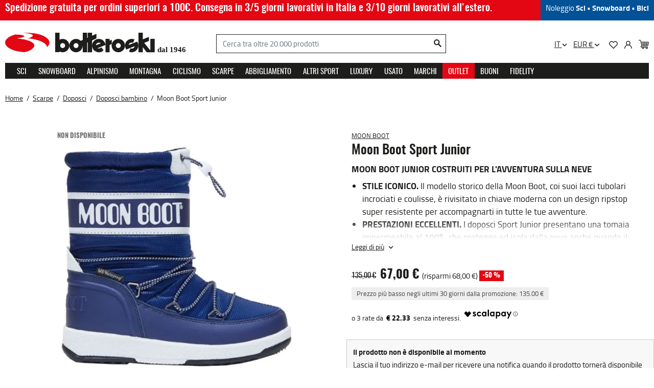

--- FILE ---
content_type: text/html; charset=utf-8
request_url: https://www.botteroski.com/it/131-Scarpe/542-doposci/237-doposci-bambino/465929-moon-boot-sport-junior.html
body_size: 66993
content:
<!doctype html>
<html lang="it-IT">

  <head>
    
      
  <meta charset="utf-8">


  <meta http-equiv="x-ua-compatible" content="ie=edge"><script type="text/javascript">(window.NREUM||(NREUM={})).init={privacy:{cookies_enabled:true},ajax:{deny_list:["bam.eu01.nr-data.net"]},feature_flags:["soft_nav"],distributed_tracing:{enabled:true}};(window.NREUM||(NREUM={})).loader_config={agentID:"538532961",accountID:"4237359",trustKey:"4237359",xpid:"UAQEVlVWARAEUFZWAwkEUlY=",licenseKey:"NRJS-d55926b624c474ae776",applicationID:"447448342",browserID:"538532961"};;/*! For license information please see nr-loader-spa-1.308.0.min.js.LICENSE.txt */
(()=>{var e,t,r={384:(e,t,r)=>{"use strict";r.d(t,{NT:()=>a,US:()=>u,Zm:()=>o,bQ:()=>d,dV:()=>c,pV:()=>l});var n=r(6154),i=r(1863),s=r(1910);const a={beacon:"bam.nr-data.net",errorBeacon:"bam.nr-data.net"};function o(){return n.gm.NREUM||(n.gm.NREUM={}),void 0===n.gm.newrelic&&(n.gm.newrelic=n.gm.NREUM),n.gm.NREUM}function c(){let e=o();return e.o||(e.o={ST:n.gm.setTimeout,SI:n.gm.setImmediate||n.gm.setInterval,CT:n.gm.clearTimeout,XHR:n.gm.XMLHttpRequest,REQ:n.gm.Request,EV:n.gm.Event,PR:n.gm.Promise,MO:n.gm.MutationObserver,FETCH:n.gm.fetch,WS:n.gm.WebSocket},(0,s.i)(...Object.values(e.o))),e}function d(e,t){let r=o();r.initializedAgents??={},t.initializedAt={ms:(0,i.t)(),date:new Date},r.initializedAgents[e]=t}function u(e,t){o()[e]=t}function l(){return function(){let e=o();const t=e.info||{};e.info={beacon:a.beacon,errorBeacon:a.errorBeacon,...t}}(),function(){let e=o();const t=e.init||{};e.init={...t}}(),c(),function(){let e=o();const t=e.loader_config||{};e.loader_config={...t}}(),o()}},782:(e,t,r)=>{"use strict";r.d(t,{T:()=>n});const n=r(860).K7.pageViewTiming},860:(e,t,r)=>{"use strict";r.d(t,{$J:()=>u,K7:()=>c,P3:()=>d,XX:()=>i,Yy:()=>o,df:()=>s,qY:()=>n,v4:()=>a});const n="events",i="jserrors",s="browser/blobs",a="rum",o="browser/logs",c={ajax:"ajax",genericEvents:"generic_events",jserrors:i,logging:"logging",metrics:"metrics",pageAction:"page_action",pageViewEvent:"page_view_event",pageViewTiming:"page_view_timing",sessionReplay:"session_replay",sessionTrace:"session_trace",softNav:"soft_navigations",spa:"spa"},d={[c.pageViewEvent]:1,[c.pageViewTiming]:2,[c.metrics]:3,[c.jserrors]:4,[c.spa]:5,[c.ajax]:6,[c.sessionTrace]:7,[c.softNav]:8,[c.sessionReplay]:9,[c.logging]:10,[c.genericEvents]:11},u={[c.pageViewEvent]:a,[c.pageViewTiming]:n,[c.ajax]:n,[c.spa]:n,[c.softNav]:n,[c.metrics]:i,[c.jserrors]:i,[c.sessionTrace]:s,[c.sessionReplay]:s,[c.logging]:o,[c.genericEvents]:"ins"}},944:(e,t,r)=>{"use strict";r.d(t,{R:()=>i});var n=r(3241);function i(e,t){"function"==typeof console.debug&&(console.debug("New Relic Warning: https://github.com/newrelic/newrelic-browser-agent/blob/main/docs/warning-codes.md#".concat(e),t),(0,n.W)({agentIdentifier:null,drained:null,type:"data",name:"warn",feature:"warn",data:{code:e,secondary:t}}))}},993:(e,t,r)=>{"use strict";r.d(t,{A$:()=>s,ET:()=>a,TZ:()=>o,p_:()=>i});var n=r(860);const i={ERROR:"ERROR",WARN:"WARN",INFO:"INFO",DEBUG:"DEBUG",TRACE:"TRACE"},s={OFF:0,ERROR:1,WARN:2,INFO:3,DEBUG:4,TRACE:5},a="log",o=n.K7.logging},1541:(e,t,r)=>{"use strict";r.d(t,{U:()=>i,f:()=>n});const n={MFE:"MFE",BA:"BA"};function i(e,t){if(2!==t?.harvestEndpointVersion)return{};const r=t.agentRef.runtime.appMetadata.agents[0].entityGuid;return e?{"source.id":e.id,"source.name":e.name,"source.type":e.type,"parent.id":e.parent?.id||r,"parent.type":e.parent?.type||n.BA}:{"entity.guid":r,appId:t.agentRef.info.applicationID}}},1687:(e,t,r)=>{"use strict";r.d(t,{Ak:()=>d,Ze:()=>h,x3:()=>u});var n=r(3241),i=r(7836),s=r(3606),a=r(860),o=r(2646);const c={};function d(e,t){const r={staged:!1,priority:a.P3[t]||0};l(e),c[e].get(t)||c[e].set(t,r)}function u(e,t){e&&c[e]&&(c[e].get(t)&&c[e].delete(t),p(e,t,!1),c[e].size&&f(e))}function l(e){if(!e)throw new Error("agentIdentifier required");c[e]||(c[e]=new Map)}function h(e="",t="feature",r=!1){if(l(e),!e||!c[e].get(t)||r)return p(e,t);c[e].get(t).staged=!0,f(e)}function f(e){const t=Array.from(c[e]);t.every(([e,t])=>t.staged)&&(t.sort((e,t)=>e[1].priority-t[1].priority),t.forEach(([t])=>{c[e].delete(t),p(e,t)}))}function p(e,t,r=!0){const a=e?i.ee.get(e):i.ee,c=s.i.handlers;if(!a.aborted&&a.backlog&&c){if((0,n.W)({agentIdentifier:e,type:"lifecycle",name:"drain",feature:t}),r){const e=a.backlog[t],r=c[t];if(r){for(let t=0;e&&t<e.length;++t)g(e[t],r);Object.entries(r).forEach(([e,t])=>{Object.values(t||{}).forEach(t=>{t[0]?.on&&t[0]?.context()instanceof o.y&&t[0].on(e,t[1])})})}}a.isolatedBacklog||delete c[t],a.backlog[t]=null,a.emit("drain-"+t,[])}}function g(e,t){var r=e[1];Object.values(t[r]||{}).forEach(t=>{var r=e[0];if(t[0]===r){var n=t[1],i=e[3],s=e[2];n.apply(i,s)}})}},1738:(e,t,r)=>{"use strict";r.d(t,{U:()=>f,Y:()=>h});var n=r(3241),i=r(9908),s=r(1863),a=r(944),o=r(5701),c=r(3969),d=r(8362),u=r(860),l=r(4261);function h(e,t,r,s){const h=s||r;!h||h[e]&&h[e]!==d.d.prototype[e]||(h[e]=function(){(0,i.p)(c.xV,["API/"+e+"/called"],void 0,u.K7.metrics,r.ee),(0,n.W)({agentIdentifier:r.agentIdentifier,drained:!!o.B?.[r.agentIdentifier],type:"data",name:"api",feature:l.Pl+e,data:{}});try{return t.apply(this,arguments)}catch(e){(0,a.R)(23,e)}})}function f(e,t,r,n,a){const o=e.info;null===r?delete o.jsAttributes[t]:o.jsAttributes[t]=r,(a||null===r)&&(0,i.p)(l.Pl+n,[(0,s.t)(),t,r],void 0,"session",e.ee)}},1741:(e,t,r)=>{"use strict";r.d(t,{W:()=>s});var n=r(944),i=r(4261);class s{#e(e,...t){if(this[e]!==s.prototype[e])return this[e](...t);(0,n.R)(35,e)}addPageAction(e,t){return this.#e(i.hG,e,t)}register(e){return this.#e(i.eY,e)}recordCustomEvent(e,t){return this.#e(i.fF,e,t)}setPageViewName(e,t){return this.#e(i.Fw,e,t)}setCustomAttribute(e,t,r){return this.#e(i.cD,e,t,r)}noticeError(e,t){return this.#e(i.o5,e,t)}setUserId(e,t=!1){return this.#e(i.Dl,e,t)}setApplicationVersion(e){return this.#e(i.nb,e)}setErrorHandler(e){return this.#e(i.bt,e)}addRelease(e,t){return this.#e(i.k6,e,t)}log(e,t){return this.#e(i.$9,e,t)}start(){return this.#e(i.d3)}finished(e){return this.#e(i.BL,e)}recordReplay(){return this.#e(i.CH)}pauseReplay(){return this.#e(i.Tb)}addToTrace(e){return this.#e(i.U2,e)}setCurrentRouteName(e){return this.#e(i.PA,e)}interaction(e){return this.#e(i.dT,e)}wrapLogger(e,t,r){return this.#e(i.Wb,e,t,r)}measure(e,t){return this.#e(i.V1,e,t)}consent(e){return this.#e(i.Pv,e)}}},1863:(e,t,r)=>{"use strict";function n(){return Math.floor(performance.now())}r.d(t,{t:()=>n})},1910:(e,t,r)=>{"use strict";r.d(t,{i:()=>s});var n=r(944);const i=new Map;function s(...e){return e.every(e=>{if(i.has(e))return i.get(e);const t="function"==typeof e?e.toString():"",r=t.includes("[native code]"),s=t.includes("nrWrapper");return r||s||(0,n.R)(64,e?.name||t),i.set(e,r),r})}},2555:(e,t,r)=>{"use strict";r.d(t,{D:()=>o,f:()=>a});var n=r(384),i=r(8122);const s={beacon:n.NT.beacon,errorBeacon:n.NT.errorBeacon,licenseKey:void 0,applicationID:void 0,sa:void 0,queueTime:void 0,applicationTime:void 0,ttGuid:void 0,user:void 0,account:void 0,product:void 0,extra:void 0,jsAttributes:{},userAttributes:void 0,atts:void 0,transactionName:void 0,tNamePlain:void 0};function a(e){try{return!!e.licenseKey&&!!e.errorBeacon&&!!e.applicationID}catch(e){return!1}}const o=e=>(0,i.a)(e,s)},2614:(e,t,r)=>{"use strict";r.d(t,{BB:()=>a,H3:()=>n,g:()=>d,iL:()=>c,tS:()=>o,uh:()=>i,wk:()=>s});const n="NRBA",i="SESSION",s=144e5,a=18e5,o={STARTED:"session-started",PAUSE:"session-pause",RESET:"session-reset",RESUME:"session-resume",UPDATE:"session-update"},c={SAME_TAB:"same-tab",CROSS_TAB:"cross-tab"},d={OFF:0,FULL:1,ERROR:2}},2646:(e,t,r)=>{"use strict";r.d(t,{y:()=>n});class n{constructor(e){this.contextId=e}}},2843:(e,t,r)=>{"use strict";r.d(t,{G:()=>s,u:()=>i});var n=r(3878);function i(e,t=!1,r,i){(0,n.DD)("visibilitychange",function(){if(t)return void("hidden"===document.visibilityState&&e());e(document.visibilityState)},r,i)}function s(e,t,r){(0,n.sp)("pagehide",e,t,r)}},3241:(e,t,r)=>{"use strict";r.d(t,{W:()=>s});var n=r(6154);const i="newrelic";function s(e={}){try{n.gm.dispatchEvent(new CustomEvent(i,{detail:e}))}catch(e){}}},3304:(e,t,r)=>{"use strict";r.d(t,{A:()=>s});var n=r(7836);const i=()=>{const e=new WeakSet;return(t,r)=>{if("object"==typeof r&&null!==r){if(e.has(r))return;e.add(r)}return r}};function s(e){try{return JSON.stringify(e,i())??""}catch(e){try{n.ee.emit("internal-error",[e])}catch(e){}return""}}},3333:(e,t,r)=>{"use strict";r.d(t,{$v:()=>u,TZ:()=>n,Xh:()=>c,Zp:()=>i,kd:()=>d,mq:()=>o,nf:()=>a,qN:()=>s});const n=r(860).K7.genericEvents,i=["auxclick","click","copy","keydown","paste","scrollend"],s=["focus","blur"],a=4,o=1e3,c=2e3,d=["PageAction","UserAction","BrowserPerformance"],u={RESOURCES:"experimental.resources",REGISTER:"register"}},3434:(e,t,r)=>{"use strict";r.d(t,{Jt:()=>s,YM:()=>d});var n=r(7836),i=r(5607);const s="nr@original:".concat(i.W),a=50;var o=Object.prototype.hasOwnProperty,c=!1;function d(e,t){return e||(e=n.ee),r.inPlace=function(e,t,n,i,s){n||(n="");const a="-"===n.charAt(0);for(let o=0;o<t.length;o++){const c=t[o],d=e[c];l(d)||(e[c]=r(d,a?c+n:n,i,c,s))}},r.flag=s,r;function r(t,r,n,c,d){return l(t)?t:(r||(r=""),nrWrapper[s]=t,function(e,t,r){if(Object.defineProperty&&Object.keys)try{return Object.keys(e).forEach(function(r){Object.defineProperty(t,r,{get:function(){return e[r]},set:function(t){return e[r]=t,t}})}),t}catch(e){u([e],r)}for(var n in e)o.call(e,n)&&(t[n]=e[n])}(t,nrWrapper,e),nrWrapper);function nrWrapper(){var s,o,l,h;let f;try{o=this,s=[...arguments],l="function"==typeof n?n(s,o):n||{}}catch(t){u([t,"",[s,o,c],l],e)}i(r+"start",[s,o,c],l,d);const p=performance.now();let g;try{return h=t.apply(o,s),g=performance.now(),h}catch(e){throw g=performance.now(),i(r+"err",[s,o,e],l,d),f=e,f}finally{const e=g-p,t={start:p,end:g,duration:e,isLongTask:e>=a,methodName:c,thrownError:f};t.isLongTask&&i("long-task",[t,o],l,d),i(r+"end",[s,o,h],l,d)}}}function i(r,n,i,s){if(!c||t){var a=c;c=!0;try{e.emit(r,n,i,t,s)}catch(t){u([t,r,n,i],e)}c=a}}}function u(e,t){t||(t=n.ee);try{t.emit("internal-error",e)}catch(e){}}function l(e){return!(e&&"function"==typeof e&&e.apply&&!e[s])}},3606:(e,t,r)=>{"use strict";r.d(t,{i:()=>s});var n=r(9908);s.on=a;var i=s.handlers={};function s(e,t,r,s){a(s||n.d,i,e,t,r)}function a(e,t,r,i,s){s||(s="feature"),e||(e=n.d);var a=t[s]=t[s]||{};(a[r]=a[r]||[]).push([e,i])}},3738:(e,t,r)=>{"use strict";r.d(t,{He:()=>i,Kp:()=>o,Lc:()=>d,Rz:()=>u,TZ:()=>n,bD:()=>s,d3:()=>a,jx:()=>l,sl:()=>h,uP:()=>c});const n=r(860).K7.sessionTrace,i="bstResource",s="resource",a="-start",o="-end",c="fn"+a,d="fn"+o,u="pushState",l=1e3,h=3e4},3785:(e,t,r)=>{"use strict";r.d(t,{R:()=>c,b:()=>d});var n=r(9908),i=r(1863),s=r(860),a=r(3969),o=r(993);function c(e,t,r={},c=o.p_.INFO,d=!0,u,l=(0,i.t)()){(0,n.p)(a.xV,["API/logging/".concat(c.toLowerCase(),"/called")],void 0,s.K7.metrics,e),(0,n.p)(o.ET,[l,t,r,c,d,u],void 0,s.K7.logging,e)}function d(e){return"string"==typeof e&&Object.values(o.p_).some(t=>t===e.toUpperCase().trim())}},3878:(e,t,r)=>{"use strict";function n(e,t){return{capture:e,passive:!1,signal:t}}function i(e,t,r=!1,i){window.addEventListener(e,t,n(r,i))}function s(e,t,r=!1,i){document.addEventListener(e,t,n(r,i))}r.d(t,{DD:()=>s,jT:()=>n,sp:()=>i})},3962:(e,t,r)=>{"use strict";r.d(t,{AM:()=>a,O2:()=>l,OV:()=>s,Qu:()=>h,TZ:()=>c,ih:()=>f,pP:()=>o,t1:()=>u,tC:()=>i,wD:()=>d});var n=r(860);const i=["click","keydown","submit"],s="popstate",a="api",o="initialPageLoad",c=n.K7.softNav,d=5e3,u=500,l={INITIAL_PAGE_LOAD:"",ROUTE_CHANGE:1,UNSPECIFIED:2},h={INTERACTION:1,AJAX:2,CUSTOM_END:3,CUSTOM_TRACER:4},f={IP:"in progress",PF:"pending finish",FIN:"finished",CAN:"cancelled"}},3969:(e,t,r)=>{"use strict";r.d(t,{TZ:()=>n,XG:()=>o,rs:()=>i,xV:()=>a,z_:()=>s});const n=r(860).K7.metrics,i="sm",s="cm",a="storeSupportabilityMetrics",o="storeEventMetrics"},4234:(e,t,r)=>{"use strict";r.d(t,{W:()=>s});var n=r(7836),i=r(1687);class s{constructor(e,t){this.agentIdentifier=e,this.ee=n.ee.get(e),this.featureName=t,this.blocked=!1}deregisterDrain(){(0,i.x3)(this.agentIdentifier,this.featureName)}}},4261:(e,t,r)=>{"use strict";r.d(t,{$9:()=>u,BL:()=>c,CH:()=>p,Dl:()=>R,Fw:()=>w,PA:()=>v,Pl:()=>n,Pv:()=>A,Tb:()=>h,U2:()=>a,V1:()=>E,Wb:()=>T,bt:()=>y,cD:()=>b,d3:()=>x,dT:()=>d,eY:()=>g,fF:()=>f,hG:()=>s,hw:()=>i,k6:()=>o,nb:()=>m,o5:()=>l});const n="api-",i=n+"ixn-",s="addPageAction",a="addToTrace",o="addRelease",c="finished",d="interaction",u="log",l="noticeError",h="pauseReplay",f="recordCustomEvent",p="recordReplay",g="register",m="setApplicationVersion",v="setCurrentRouteName",b="setCustomAttribute",y="setErrorHandler",w="setPageViewName",R="setUserId",x="start",T="wrapLogger",E="measure",A="consent"},5205:(e,t,r)=>{"use strict";r.d(t,{j:()=>S});var n=r(384),i=r(1741);var s=r(2555),a=r(3333);const o=e=>{if(!e||"string"!=typeof e)return!1;try{document.createDocumentFragment().querySelector(e)}catch{return!1}return!0};var c=r(2614),d=r(944),u=r(8122);const l="[data-nr-mask]",h=e=>(0,u.a)(e,(()=>{const e={feature_flags:[],experimental:{allow_registered_children:!1,resources:!1},mask_selector:"*",block_selector:"[data-nr-block]",mask_input_options:{color:!1,date:!1,"datetime-local":!1,email:!1,month:!1,number:!1,range:!1,search:!1,tel:!1,text:!1,time:!1,url:!1,week:!1,textarea:!1,select:!1,password:!0}};return{ajax:{deny_list:void 0,block_internal:!0,enabled:!0,autoStart:!0},api:{get allow_registered_children(){return e.feature_flags.includes(a.$v.REGISTER)||e.experimental.allow_registered_children},set allow_registered_children(t){e.experimental.allow_registered_children=t},duplicate_registered_data:!1},browser_consent_mode:{enabled:!1},distributed_tracing:{enabled:void 0,exclude_newrelic_header:void 0,cors_use_newrelic_header:void 0,cors_use_tracecontext_headers:void 0,allowed_origins:void 0},get feature_flags(){return e.feature_flags},set feature_flags(t){e.feature_flags=t},generic_events:{enabled:!0,autoStart:!0},harvest:{interval:30},jserrors:{enabled:!0,autoStart:!0},logging:{enabled:!0,autoStart:!0},metrics:{enabled:!0,autoStart:!0},obfuscate:void 0,page_action:{enabled:!0},page_view_event:{enabled:!0,autoStart:!0},page_view_timing:{enabled:!0,autoStart:!0},performance:{capture_marks:!1,capture_measures:!1,capture_detail:!0,resources:{get enabled(){return e.feature_flags.includes(a.$v.RESOURCES)||e.experimental.resources},set enabled(t){e.experimental.resources=t},asset_types:[],first_party_domains:[],ignore_newrelic:!0}},privacy:{cookies_enabled:!0},proxy:{assets:void 0,beacon:void 0},session:{expiresMs:c.wk,inactiveMs:c.BB},session_replay:{autoStart:!0,enabled:!1,preload:!1,sampling_rate:10,error_sampling_rate:100,collect_fonts:!1,inline_images:!1,fix_stylesheets:!0,mask_all_inputs:!0,get mask_text_selector(){return e.mask_selector},set mask_text_selector(t){o(t)?e.mask_selector="".concat(t,",").concat(l):""===t||null===t?e.mask_selector=l:(0,d.R)(5,t)},get block_class(){return"nr-block"},get ignore_class(){return"nr-ignore"},get mask_text_class(){return"nr-mask"},get block_selector(){return e.block_selector},set block_selector(t){o(t)?e.block_selector+=",".concat(t):""!==t&&(0,d.R)(6,t)},get mask_input_options(){return e.mask_input_options},set mask_input_options(t){t&&"object"==typeof t?e.mask_input_options={...t,password:!0}:(0,d.R)(7,t)}},session_trace:{enabled:!0,autoStart:!0},soft_navigations:{enabled:!0,autoStart:!0},spa:{enabled:!0,autoStart:!0},ssl:void 0,user_actions:{enabled:!0,elementAttributes:["id","className","tagName","type"]}}})());var f=r(6154),p=r(9324);let g=0;const m={buildEnv:p.F3,distMethod:p.Xs,version:p.xv,originTime:f.WN},v={consented:!1},b={appMetadata:{},get consented(){return this.session?.state?.consent||v.consented},set consented(e){v.consented=e},customTransaction:void 0,denyList:void 0,disabled:!1,harvester:void 0,isolatedBacklog:!1,isRecording:!1,loaderType:void 0,maxBytes:3e4,obfuscator:void 0,onerror:void 0,ptid:void 0,releaseIds:{},session:void 0,timeKeeper:void 0,registeredEntities:[],jsAttributesMetadata:{bytes:0},get harvestCount(){return++g}},y=e=>{const t=(0,u.a)(e,b),r=Object.keys(m).reduce((e,t)=>(e[t]={value:m[t],writable:!1,configurable:!0,enumerable:!0},e),{});return Object.defineProperties(t,r)};var w=r(5701);const R=e=>{const t=e.startsWith("http");e+="/",r.p=t?e:"https://"+e};var x=r(7836),T=r(3241);const E={accountID:void 0,trustKey:void 0,agentID:void 0,licenseKey:void 0,applicationID:void 0,xpid:void 0},A=e=>(0,u.a)(e,E),_=new Set;function S(e,t={},r,a){let{init:o,info:c,loader_config:d,runtime:u={},exposed:l=!0}=t;if(!c){const e=(0,n.pV)();o=e.init,c=e.info,d=e.loader_config}e.init=h(o||{}),e.loader_config=A(d||{}),c.jsAttributes??={},f.bv&&(c.jsAttributes.isWorker=!0),e.info=(0,s.D)(c);const p=e.init,g=[c.beacon,c.errorBeacon];_.has(e.agentIdentifier)||(p.proxy.assets&&(R(p.proxy.assets),g.push(p.proxy.assets)),p.proxy.beacon&&g.push(p.proxy.beacon),e.beacons=[...g],function(e){const t=(0,n.pV)();Object.getOwnPropertyNames(i.W.prototype).forEach(r=>{const n=i.W.prototype[r];if("function"!=typeof n||"constructor"===n)return;let s=t[r];e[r]&&!1!==e.exposed&&"micro-agent"!==e.runtime?.loaderType&&(t[r]=(...t)=>{const n=e[r](...t);return s?s(...t):n})})}(e),(0,n.US)("activatedFeatures",w.B)),u.denyList=[...p.ajax.deny_list||[],...p.ajax.block_internal?g:[]],u.ptid=e.agentIdentifier,u.loaderType=r,e.runtime=y(u),_.has(e.agentIdentifier)||(e.ee=x.ee.get(e.agentIdentifier),e.exposed=l,(0,T.W)({agentIdentifier:e.agentIdentifier,drained:!!w.B?.[e.agentIdentifier],type:"lifecycle",name:"initialize",feature:void 0,data:e.config})),_.add(e.agentIdentifier)}},5270:(e,t,r)=>{"use strict";r.d(t,{Aw:()=>a,SR:()=>s,rF:()=>o});var n=r(384),i=r(7767);function s(e){return!!(0,n.dV)().o.MO&&(0,i.V)(e)&&!0===e?.session_trace.enabled}function a(e){return!0===e?.session_replay.preload&&s(e)}function o(e,t){try{if("string"==typeof t?.type){if("password"===t.type.toLowerCase())return"*".repeat(e?.length||0);if(void 0!==t?.dataset?.nrUnmask||t?.classList?.contains("nr-unmask"))return e}}catch(e){}return"string"==typeof e?e.replace(/[\S]/g,"*"):"*".repeat(e?.length||0)}},5289:(e,t,r)=>{"use strict";r.d(t,{GG:()=>a,Qr:()=>c,sB:()=>o});var n=r(3878),i=r(6389);function s(){return"undefined"==typeof document||"complete"===document.readyState}function a(e,t){if(s())return e();const r=(0,i.J)(e),a=setInterval(()=>{s()&&(clearInterval(a),r())},500);(0,n.sp)("load",r,t)}function o(e){if(s())return e();(0,n.DD)("DOMContentLoaded",e)}function c(e){if(s())return e();(0,n.sp)("popstate",e)}},5607:(e,t,r)=>{"use strict";r.d(t,{W:()=>n});const n=(0,r(9566).bz)()},5701:(e,t,r)=>{"use strict";r.d(t,{B:()=>s,t:()=>a});var n=r(3241);const i=new Set,s={};function a(e,t){const r=t.agentIdentifier;s[r]??={},e&&"object"==typeof e&&(i.has(r)||(t.ee.emit("rumresp",[e]),s[r]=e,i.add(r),(0,n.W)({agentIdentifier:r,loaded:!0,drained:!0,type:"lifecycle",name:"load",feature:void 0,data:e})))}},6154:(e,t,r)=>{"use strict";r.d(t,{OF:()=>d,RI:()=>i,WN:()=>h,bv:()=>s,eN:()=>f,gm:()=>a,lR:()=>l,m:()=>c,mw:()=>o,sb:()=>u});var n=r(1863);const i="undefined"!=typeof window&&!!window.document,s="undefined"!=typeof WorkerGlobalScope&&("undefined"!=typeof self&&self instanceof WorkerGlobalScope&&self.navigator instanceof WorkerNavigator||"undefined"!=typeof globalThis&&globalThis instanceof WorkerGlobalScope&&globalThis.navigator instanceof WorkerNavigator),a=i?window:"undefined"!=typeof WorkerGlobalScope&&("undefined"!=typeof self&&self instanceof WorkerGlobalScope&&self||"undefined"!=typeof globalThis&&globalThis instanceof WorkerGlobalScope&&globalThis),o=Boolean("hidden"===a?.document?.visibilityState),c=""+a?.location,d=/iPad|iPhone|iPod/.test(a.navigator?.userAgent),u=d&&"undefined"==typeof SharedWorker,l=(()=>{const e=a.navigator?.userAgent?.match(/Firefox[/\s](\d+\.\d+)/);return Array.isArray(e)&&e.length>=2?+e[1]:0})(),h=Date.now()-(0,n.t)(),f=()=>"undefined"!=typeof PerformanceNavigationTiming&&a?.performance?.getEntriesByType("navigation")?.[0]?.responseStart},6344:(e,t,r)=>{"use strict";r.d(t,{BB:()=>u,Qb:()=>l,TZ:()=>i,Ug:()=>a,Vh:()=>s,_s:()=>o,bc:()=>d,yP:()=>c});var n=r(2614);const i=r(860).K7.sessionReplay,s="errorDuringReplay",a=.12,o={DomContentLoaded:0,Load:1,FullSnapshot:2,IncrementalSnapshot:3,Meta:4,Custom:5},c={[n.g.ERROR]:15e3,[n.g.FULL]:3e5,[n.g.OFF]:0},d={RESET:{message:"Session was reset",sm:"Reset"},IMPORT:{message:"Recorder failed to import",sm:"Import"},TOO_MANY:{message:"429: Too Many Requests",sm:"Too-Many"},TOO_BIG:{message:"Payload was too large",sm:"Too-Big"},CROSS_TAB:{message:"Session Entity was set to OFF on another tab",sm:"Cross-Tab"},ENTITLEMENTS:{message:"Session Replay is not allowed and will not be started",sm:"Entitlement"}},u=5e3,l={API:"api",RESUME:"resume",SWITCH_TO_FULL:"switchToFull",INITIALIZE:"initialize",PRELOAD:"preload"}},6389:(e,t,r)=>{"use strict";function n(e,t=500,r={}){const n=r?.leading||!1;let i;return(...r)=>{n&&void 0===i&&(e.apply(this,r),i=setTimeout(()=>{i=clearTimeout(i)},t)),n||(clearTimeout(i),i=setTimeout(()=>{e.apply(this,r)},t))}}function i(e){let t=!1;return(...r)=>{t||(t=!0,e.apply(this,r))}}r.d(t,{J:()=>i,s:()=>n})},6630:(e,t,r)=>{"use strict";r.d(t,{T:()=>n});const n=r(860).K7.pageViewEvent},6774:(e,t,r)=>{"use strict";r.d(t,{T:()=>n});const n=r(860).K7.jserrors},7295:(e,t,r)=>{"use strict";r.d(t,{Xv:()=>a,gX:()=>i,iW:()=>s});var n=[];function i(e){if(!e||s(e))return!1;if(0===n.length)return!0;if("*"===n[0].hostname)return!1;for(var t=0;t<n.length;t++){var r=n[t];if(r.hostname.test(e.hostname)&&r.pathname.test(e.pathname))return!1}return!0}function s(e){return void 0===e.hostname}function a(e){if(n=[],e&&e.length)for(var t=0;t<e.length;t++){let r=e[t];if(!r)continue;if("*"===r)return void(n=[{hostname:"*"}]);0===r.indexOf("http://")?r=r.substring(7):0===r.indexOf("https://")&&(r=r.substring(8));const i=r.indexOf("/");let s,a;i>0?(s=r.substring(0,i),a=r.substring(i)):(s=r,a="*");let[c]=s.split(":");n.push({hostname:o(c),pathname:o(a,!0)})}}function o(e,t=!1){const r=e.replace(/[.+?^${}()|[\]\\]/g,e=>"\\"+e).replace(/\*/g,".*?");return new RegExp((t?"^":"")+r+"$")}},7485:(e,t,r)=>{"use strict";r.d(t,{D:()=>i});var n=r(6154);function i(e){if(0===(e||"").indexOf("data:"))return{protocol:"data"};try{const t=new URL(e,location.href),r={port:t.port,hostname:t.hostname,pathname:t.pathname,search:t.search,protocol:t.protocol.slice(0,t.protocol.indexOf(":")),sameOrigin:t.protocol===n.gm?.location?.protocol&&t.host===n.gm?.location?.host};return r.port&&""!==r.port||("http:"===t.protocol&&(r.port="80"),"https:"===t.protocol&&(r.port="443")),r.pathname&&""!==r.pathname?r.pathname.startsWith("/")||(r.pathname="/".concat(r.pathname)):r.pathname="/",r}catch(e){return{}}}},7699:(e,t,r)=>{"use strict";r.d(t,{It:()=>s,KC:()=>o,No:()=>i,qh:()=>a});var n=r(860);const i=16e3,s=1e6,a="SESSION_ERROR",o={[n.K7.logging]:!0,[n.K7.genericEvents]:!1,[n.K7.jserrors]:!1,[n.K7.ajax]:!1}},7767:(e,t,r)=>{"use strict";r.d(t,{V:()=>i});var n=r(6154);const i=e=>n.RI&&!0===e?.privacy.cookies_enabled},7836:(e,t,r)=>{"use strict";r.d(t,{P:()=>o,ee:()=>c});var n=r(384),i=r(8990),s=r(2646),a=r(5607);const o="nr@context:".concat(a.W),c=function e(t,r){var n={},a={},u={},l=!1;try{l=16===r.length&&d.initializedAgents?.[r]?.runtime.isolatedBacklog}catch(e){}var h={on:p,addEventListener:p,removeEventListener:function(e,t){var r=n[e];if(!r)return;for(var i=0;i<r.length;i++)r[i]===t&&r.splice(i,1)},emit:function(e,r,n,i,s){!1!==s&&(s=!0);if(c.aborted&&!i)return;t&&s&&t.emit(e,r,n);var o=f(n);g(e).forEach(e=>{e.apply(o,r)});var d=v()[a[e]];d&&d.push([h,e,r,o]);return o},get:m,listeners:g,context:f,buffer:function(e,t){const r=v();if(t=t||"feature",h.aborted)return;Object.entries(e||{}).forEach(([e,n])=>{a[n]=t,t in r||(r[t]=[])})},abort:function(){h._aborted=!0,Object.keys(h.backlog).forEach(e=>{delete h.backlog[e]})},isBuffering:function(e){return!!v()[a[e]]},debugId:r,backlog:l?{}:t&&"object"==typeof t.backlog?t.backlog:{},isolatedBacklog:l};return Object.defineProperty(h,"aborted",{get:()=>{let e=h._aborted||!1;return e||(t&&(e=t.aborted),e)}}),h;function f(e){return e&&e instanceof s.y?e:e?(0,i.I)(e,o,()=>new s.y(o)):new s.y(o)}function p(e,t){n[e]=g(e).concat(t)}function g(e){return n[e]||[]}function m(t){return u[t]=u[t]||e(h,t)}function v(){return h.backlog}}(void 0,"globalEE"),d=(0,n.Zm)();d.ee||(d.ee=c)},8122:(e,t,r)=>{"use strict";r.d(t,{a:()=>i});var n=r(944);function i(e,t){try{if(!e||"object"!=typeof e)return(0,n.R)(3);if(!t||"object"!=typeof t)return(0,n.R)(4);const r=Object.create(Object.getPrototypeOf(t),Object.getOwnPropertyDescriptors(t)),s=0===Object.keys(r).length?e:r;for(let a in s)if(void 0!==e[a])try{if(null===e[a]){r[a]=null;continue}Array.isArray(e[a])&&Array.isArray(t[a])?r[a]=Array.from(new Set([...e[a],...t[a]])):"object"==typeof e[a]&&"object"==typeof t[a]?r[a]=i(e[a],t[a]):r[a]=e[a]}catch(e){r[a]||(0,n.R)(1,e)}return r}catch(e){(0,n.R)(2,e)}}},8139:(e,t,r)=>{"use strict";r.d(t,{u:()=>h});var n=r(7836),i=r(3434),s=r(8990),a=r(6154);const o={},c=a.gm.XMLHttpRequest,d="addEventListener",u="removeEventListener",l="nr@wrapped:".concat(n.P);function h(e){var t=function(e){return(e||n.ee).get("events")}(e);if(o[t.debugId]++)return t;o[t.debugId]=1;var r=(0,i.YM)(t,!0);function h(e){r.inPlace(e,[d,u],"-",p)}function p(e,t){return e[1]}return"getPrototypeOf"in Object&&(a.RI&&f(document,h),c&&f(c.prototype,h),f(a.gm,h)),t.on(d+"-start",function(e,t){var n=e[1];if(null!==n&&("function"==typeof n||"object"==typeof n)&&"newrelic"!==e[0]){var i=(0,s.I)(n,l,function(){var e={object:function(){if("function"!=typeof n.handleEvent)return;return n.handleEvent.apply(n,arguments)},function:n}[typeof n];return e?r(e,"fn-",null,e.name||"anonymous"):n});this.wrapped=e[1]=i}}),t.on(u+"-start",function(e){e[1]=this.wrapped||e[1]}),t}function f(e,t,...r){let n=e;for(;"object"==typeof n&&!Object.prototype.hasOwnProperty.call(n,d);)n=Object.getPrototypeOf(n);n&&t(n,...r)}},8362:(e,t,r)=>{"use strict";r.d(t,{d:()=>s});var n=r(9566),i=r(1741);class s extends i.W{agentIdentifier=(0,n.LA)(16)}},8374:(e,t,r)=>{r.nc=(()=>{try{return document?.currentScript?.nonce}catch(e){}return""})()},8990:(e,t,r)=>{"use strict";r.d(t,{I:()=>i});var n=Object.prototype.hasOwnProperty;function i(e,t,r){if(n.call(e,t))return e[t];var i=r();if(Object.defineProperty&&Object.keys)try{return Object.defineProperty(e,t,{value:i,writable:!0,enumerable:!1}),i}catch(e){}return e[t]=i,i}},9119:(e,t,r)=>{"use strict";r.d(t,{L:()=>s});var n=/([^?#]*)[^#]*(#[^?]*|$).*/,i=/([^?#]*)().*/;function s(e,t){return e?e.replace(t?n:i,"$1$2"):e}},9300:(e,t,r)=>{"use strict";r.d(t,{T:()=>n});const n=r(860).K7.ajax},9324:(e,t,r)=>{"use strict";r.d(t,{AJ:()=>a,F3:()=>i,Xs:()=>s,Yq:()=>o,xv:()=>n});const n="1.308.0",i="PROD",s="CDN",a="@newrelic/rrweb",o="1.0.1"},9566:(e,t,r)=>{"use strict";r.d(t,{LA:()=>o,ZF:()=>c,bz:()=>a,el:()=>d});var n=r(6154);const i="xxxxxxxx-xxxx-4xxx-yxxx-xxxxxxxxxxxx";function s(e,t){return e?15&e[t]:16*Math.random()|0}function a(){const e=n.gm?.crypto||n.gm?.msCrypto;let t,r=0;return e&&e.getRandomValues&&(t=e.getRandomValues(new Uint8Array(30))),i.split("").map(e=>"x"===e?s(t,r++).toString(16):"y"===e?(3&s()|8).toString(16):e).join("")}function o(e){const t=n.gm?.crypto||n.gm?.msCrypto;let r,i=0;t&&t.getRandomValues&&(r=t.getRandomValues(new Uint8Array(e)));const a=[];for(var o=0;o<e;o++)a.push(s(r,i++).toString(16));return a.join("")}function c(){return o(16)}function d(){return o(32)}},9908:(e,t,r)=>{"use strict";r.d(t,{d:()=>n,p:()=>i});var n=r(7836).ee.get("handle");function i(e,t,r,i,s){s?(s.buffer([e],i),s.emit(e,t,r)):(n.buffer([e],i),n.emit(e,t,r))}}},n={};function i(e){var t=n[e];if(void 0!==t)return t.exports;var s=n[e]={exports:{}};return r[e](s,s.exports,i),s.exports}i.m=r,i.d=(e,t)=>{for(var r in t)i.o(t,r)&&!i.o(e,r)&&Object.defineProperty(e,r,{enumerable:!0,get:t[r]})},i.f={},i.e=e=>Promise.all(Object.keys(i.f).reduce((t,r)=>(i.f[r](e,t),t),[])),i.u=e=>({212:"nr-spa-compressor",249:"nr-spa-recorder",478:"nr-spa"}[e]+"-1.308.0.min.js"),i.o=(e,t)=>Object.prototype.hasOwnProperty.call(e,t),e={},t="NRBA-1.308.0.PROD:",i.l=(r,n,s,a)=>{if(e[r])e[r].push(n);else{var o,c;if(void 0!==s)for(var d=document.getElementsByTagName("script"),u=0;u<d.length;u++){var l=d[u];if(l.getAttribute("src")==r||l.getAttribute("data-webpack")==t+s){o=l;break}}if(!o){c=!0;var h={478:"sha512-RSfSVnmHk59T/uIPbdSE0LPeqcEdF4/+XhfJdBuccH5rYMOEZDhFdtnh6X6nJk7hGpzHd9Ujhsy7lZEz/ORYCQ==",249:"sha512-ehJXhmntm85NSqW4MkhfQqmeKFulra3klDyY0OPDUE+sQ3GokHlPh1pmAzuNy//3j4ac6lzIbmXLvGQBMYmrkg==",212:"sha512-B9h4CR46ndKRgMBcK+j67uSR2RCnJfGefU+A7FrgR/k42ovXy5x/MAVFiSvFxuVeEk/pNLgvYGMp1cBSK/G6Fg=="};(o=document.createElement("script")).charset="utf-8",i.nc&&o.setAttribute("nonce",i.nc),o.setAttribute("data-webpack",t+s),o.src=r,0!==o.src.indexOf(window.location.origin+"/")&&(o.crossOrigin="anonymous"),h[a]&&(o.integrity=h[a])}e[r]=[n];var f=(t,n)=>{o.onerror=o.onload=null,clearTimeout(p);var i=e[r];if(delete e[r],o.parentNode&&o.parentNode.removeChild(o),i&&i.forEach(e=>e(n)),t)return t(n)},p=setTimeout(f.bind(null,void 0,{type:"timeout",target:o}),12e4);o.onerror=f.bind(null,o.onerror),o.onload=f.bind(null,o.onload),c&&document.head.appendChild(o)}},i.r=e=>{"undefined"!=typeof Symbol&&Symbol.toStringTag&&Object.defineProperty(e,Symbol.toStringTag,{value:"Module"}),Object.defineProperty(e,"__esModule",{value:!0})},i.p="https://js-agent.newrelic.com/",(()=>{var e={38:0,788:0};i.f.j=(t,r)=>{var n=i.o(e,t)?e[t]:void 0;if(0!==n)if(n)r.push(n[2]);else{var s=new Promise((r,i)=>n=e[t]=[r,i]);r.push(n[2]=s);var a=i.p+i.u(t),o=new Error;i.l(a,r=>{if(i.o(e,t)&&(0!==(n=e[t])&&(e[t]=void 0),n)){var s=r&&("load"===r.type?"missing":r.type),a=r&&r.target&&r.target.src;o.message="Loading chunk "+t+" failed: ("+s+": "+a+")",o.name="ChunkLoadError",o.type=s,o.request=a,n[1](o)}},"chunk-"+t,t)}};var t=(t,r)=>{var n,s,[a,o,c]=r,d=0;if(a.some(t=>0!==e[t])){for(n in o)i.o(o,n)&&(i.m[n]=o[n]);if(c)c(i)}for(t&&t(r);d<a.length;d++)s=a[d],i.o(e,s)&&e[s]&&e[s][0](),e[s]=0},r=self["webpackChunk:NRBA-1.308.0.PROD"]=self["webpackChunk:NRBA-1.308.0.PROD"]||[];r.forEach(t.bind(null,0)),r.push=t.bind(null,r.push.bind(r))})(),(()=>{"use strict";i(8374);var e=i(8362),t=i(860);const r=Object.values(t.K7);var n=i(5205);var s=i(9908),a=i(1863),o=i(4261),c=i(1738);var d=i(1687),u=i(4234),l=i(5289),h=i(6154),f=i(944),p=i(5270),g=i(7767),m=i(6389),v=i(7699);class b extends u.W{constructor(e,t){super(e.agentIdentifier,t),this.agentRef=e,this.abortHandler=void 0,this.featAggregate=void 0,this.loadedSuccessfully=void 0,this.onAggregateImported=new Promise(e=>{this.loadedSuccessfully=e}),this.deferred=Promise.resolve(),!1===e.init[this.featureName].autoStart?this.deferred=new Promise((t,r)=>{this.ee.on("manual-start-all",(0,m.J)(()=>{(0,d.Ak)(e.agentIdentifier,this.featureName),t()}))}):(0,d.Ak)(e.agentIdentifier,t)}importAggregator(e,t,r={}){if(this.featAggregate)return;const n=async()=>{let n;await this.deferred;try{if((0,g.V)(e.init)){const{setupAgentSession:t}=await i.e(478).then(i.bind(i,8766));n=t(e)}}catch(e){(0,f.R)(20,e),this.ee.emit("internal-error",[e]),(0,s.p)(v.qh,[e],void 0,this.featureName,this.ee)}try{if(!this.#t(this.featureName,n,e.init))return(0,d.Ze)(this.agentIdentifier,this.featureName),void this.loadedSuccessfully(!1);const{Aggregate:i}=await t();this.featAggregate=new i(e,r),e.runtime.harvester.initializedAggregates.push(this.featAggregate),this.loadedSuccessfully(!0)}catch(e){(0,f.R)(34,e),this.abortHandler?.(),(0,d.Ze)(this.agentIdentifier,this.featureName,!0),this.loadedSuccessfully(!1),this.ee&&this.ee.abort()}};h.RI?(0,l.GG)(()=>n(),!0):n()}#t(e,r,n){if(this.blocked)return!1;switch(e){case t.K7.sessionReplay:return(0,p.SR)(n)&&!!r;case t.K7.sessionTrace:return!!r;default:return!0}}}var y=i(6630),w=i(2614),R=i(3241);class x extends b{static featureName=y.T;constructor(e){var t;super(e,y.T),this.setupInspectionEvents(e.agentIdentifier),t=e,(0,c.Y)(o.Fw,function(e,r){"string"==typeof e&&("/"!==e.charAt(0)&&(e="/"+e),t.runtime.customTransaction=(r||"http://custom.transaction")+e,(0,s.p)(o.Pl+o.Fw,[(0,a.t)()],void 0,void 0,t.ee))},t),this.importAggregator(e,()=>i.e(478).then(i.bind(i,2467)))}setupInspectionEvents(e){const t=(t,r)=>{t&&(0,R.W)({agentIdentifier:e,timeStamp:t.timeStamp,loaded:"complete"===t.target.readyState,type:"window",name:r,data:t.target.location+""})};(0,l.sB)(e=>{t(e,"DOMContentLoaded")}),(0,l.GG)(e=>{t(e,"load")}),(0,l.Qr)(e=>{t(e,"navigate")}),this.ee.on(w.tS.UPDATE,(t,r)=>{(0,R.W)({agentIdentifier:e,type:"lifecycle",name:"session",data:r})})}}var T=i(384);class E extends e.d{constructor(e){var t;(super(),h.gm)?(this.features={},(0,T.bQ)(this.agentIdentifier,this),this.desiredFeatures=new Set(e.features||[]),this.desiredFeatures.add(x),(0,n.j)(this,e,e.loaderType||"agent"),t=this,(0,c.Y)(o.cD,function(e,r,n=!1){if("string"==typeof e){if(["string","number","boolean"].includes(typeof r)||null===r)return(0,c.U)(t,e,r,o.cD,n);(0,f.R)(40,typeof r)}else(0,f.R)(39,typeof e)},t),function(e){(0,c.Y)(o.Dl,function(t,r=!1){if("string"!=typeof t&&null!==t)return void(0,f.R)(41,typeof t);const n=e.info.jsAttributes["enduser.id"];r&&null!=n&&n!==t?(0,s.p)(o.Pl+"setUserIdAndResetSession",[t],void 0,"session",e.ee):(0,c.U)(e,"enduser.id",t,o.Dl,!0)},e)}(this),function(e){(0,c.Y)(o.nb,function(t){if("string"==typeof t||null===t)return(0,c.U)(e,"application.version",t,o.nb,!1);(0,f.R)(42,typeof t)},e)}(this),function(e){(0,c.Y)(o.d3,function(){e.ee.emit("manual-start-all")},e)}(this),function(e){(0,c.Y)(o.Pv,function(t=!0){if("boolean"==typeof t){if((0,s.p)(o.Pl+o.Pv,[t],void 0,"session",e.ee),e.runtime.consented=t,t){const t=e.features.page_view_event;t.onAggregateImported.then(e=>{const r=t.featAggregate;e&&!r.sentRum&&r.sendRum()})}}else(0,f.R)(65,typeof t)},e)}(this),this.run()):(0,f.R)(21)}get config(){return{info:this.info,init:this.init,loader_config:this.loader_config,runtime:this.runtime}}get api(){return this}run(){try{const e=function(e){const t={};return r.forEach(r=>{t[r]=!!e[r]?.enabled}),t}(this.init),n=[...this.desiredFeatures];n.sort((e,r)=>t.P3[e.featureName]-t.P3[r.featureName]),n.forEach(r=>{if(!e[r.featureName]&&r.featureName!==t.K7.pageViewEvent)return;if(r.featureName===t.K7.spa)return void(0,f.R)(67);const n=function(e){switch(e){case t.K7.ajax:return[t.K7.jserrors];case t.K7.sessionTrace:return[t.K7.ajax,t.K7.pageViewEvent];case t.K7.sessionReplay:return[t.K7.sessionTrace];case t.K7.pageViewTiming:return[t.K7.pageViewEvent];default:return[]}}(r.featureName).filter(e=>!(e in this.features));n.length>0&&(0,f.R)(36,{targetFeature:r.featureName,missingDependencies:n}),this.features[r.featureName]=new r(this)})}catch(e){(0,f.R)(22,e);for(const e in this.features)this.features[e].abortHandler?.();const t=(0,T.Zm)();delete t.initializedAgents[this.agentIdentifier]?.features,delete this.sharedAggregator;return t.ee.get(this.agentIdentifier).abort(),!1}}}var A=i(2843),_=i(782);class S extends b{static featureName=_.T;constructor(e){super(e,_.T),h.RI&&((0,A.u)(()=>(0,s.p)("docHidden",[(0,a.t)()],void 0,_.T,this.ee),!0),(0,A.G)(()=>(0,s.p)("winPagehide",[(0,a.t)()],void 0,_.T,this.ee)),this.importAggregator(e,()=>i.e(478).then(i.bind(i,9917))))}}var O=i(3969);class I extends b{static featureName=O.TZ;constructor(e){super(e,O.TZ),h.RI&&document.addEventListener("securitypolicyviolation",e=>{(0,s.p)(O.xV,["Generic/CSPViolation/Detected"],void 0,this.featureName,this.ee)}),this.importAggregator(e,()=>i.e(478).then(i.bind(i,6555)))}}var N=i(6774),P=i(3878),k=i(3304);class D{constructor(e,t,r,n,i){this.name="UncaughtError",this.message="string"==typeof e?e:(0,k.A)(e),this.sourceURL=t,this.line=r,this.column=n,this.__newrelic=i}}function C(e){return M(e)?e:new D(void 0!==e?.message?e.message:e,e?.filename||e?.sourceURL,e?.lineno||e?.line,e?.colno||e?.col,e?.__newrelic,e?.cause)}function j(e){const t="Unhandled Promise Rejection: ";if(!e?.reason)return;if(M(e.reason)){try{e.reason.message.startsWith(t)||(e.reason.message=t+e.reason.message)}catch(e){}return C(e.reason)}const r=C(e.reason);return(r.message||"").startsWith(t)||(r.message=t+r.message),r}function L(e){if(e.error instanceof SyntaxError&&!/:\d+$/.test(e.error.stack?.trim())){const t=new D(e.message,e.filename,e.lineno,e.colno,e.error.__newrelic,e.cause);return t.name=SyntaxError.name,t}return M(e.error)?e.error:C(e)}function M(e){return e instanceof Error&&!!e.stack}function H(e,r,n,i,o=(0,a.t)()){"string"==typeof e&&(e=new Error(e)),(0,s.p)("err",[e,o,!1,r,n.runtime.isRecording,void 0,i],void 0,t.K7.jserrors,n.ee),(0,s.p)("uaErr",[],void 0,t.K7.genericEvents,n.ee)}var B=i(1541),K=i(993),W=i(3785);function U(e,{customAttributes:t={},level:r=K.p_.INFO}={},n,i,s=(0,a.t)()){(0,W.R)(n.ee,e,t,r,!1,i,s)}function F(e,r,n,i,c=(0,a.t)()){(0,s.p)(o.Pl+o.hG,[c,e,r,i],void 0,t.K7.genericEvents,n.ee)}function V(e,r,n,i,c=(0,a.t)()){const{start:d,end:u,customAttributes:l}=r||{},h={customAttributes:l||{}};if("object"!=typeof h.customAttributes||"string"!=typeof e||0===e.length)return void(0,f.R)(57);const p=(e,t)=>null==e?t:"number"==typeof e?e:e instanceof PerformanceMark?e.startTime:Number.NaN;if(h.start=p(d,0),h.end=p(u,c),Number.isNaN(h.start)||Number.isNaN(h.end))(0,f.R)(57);else{if(h.duration=h.end-h.start,!(h.duration<0))return(0,s.p)(o.Pl+o.V1,[h,e,i],void 0,t.K7.genericEvents,n.ee),h;(0,f.R)(58)}}function G(e,r={},n,i,c=(0,a.t)()){(0,s.p)(o.Pl+o.fF,[c,e,r,i],void 0,t.K7.genericEvents,n.ee)}function z(e){(0,c.Y)(o.eY,function(t){return Y(e,t)},e)}function Y(e,r,n){(0,f.R)(54,"newrelic.register"),r||={},r.type=B.f.MFE,r.licenseKey||=e.info.licenseKey,r.blocked=!1,r.parent=n||{},Array.isArray(r.tags)||(r.tags=[]);const i={};r.tags.forEach(e=>{"name"!==e&&"id"!==e&&(i["source.".concat(e)]=!0)}),r.isolated??=!0;let o=()=>{};const c=e.runtime.registeredEntities;if(!r.isolated){const e=c.find(({metadata:{target:{id:e}}})=>e===r.id&&!r.isolated);if(e)return e}const d=e=>{r.blocked=!0,o=e};function u(e){return"string"==typeof e&&!!e.trim()&&e.trim().length<501||"number"==typeof e}e.init.api.allow_registered_children||d((0,m.J)(()=>(0,f.R)(55))),u(r.id)&&u(r.name)||d((0,m.J)(()=>(0,f.R)(48,r)));const l={addPageAction:(t,n={})=>g(F,[t,{...i,...n},e],r),deregister:()=>{d((0,m.J)(()=>(0,f.R)(68)))},log:(t,n={})=>g(U,[t,{...n,customAttributes:{...i,...n.customAttributes||{}}},e],r),measure:(t,n={})=>g(V,[t,{...n,customAttributes:{...i,...n.customAttributes||{}}},e],r),noticeError:(t,n={})=>g(H,[t,{...i,...n},e],r),register:(t={})=>g(Y,[e,t],l.metadata.target),recordCustomEvent:(t,n={})=>g(G,[t,{...i,...n},e],r),setApplicationVersion:e=>p("application.version",e),setCustomAttribute:(e,t)=>p(e,t),setUserId:e=>p("enduser.id",e),metadata:{customAttributes:i,target:r}},h=()=>(r.blocked&&o(),r.blocked);h()||c.push(l);const p=(e,t)=>{h()||(i[e]=t)},g=(r,n,i)=>{if(h())return;const o=(0,a.t)();(0,s.p)(O.xV,["API/register/".concat(r.name,"/called")],void 0,t.K7.metrics,e.ee);try{if(e.init.api.duplicate_registered_data&&"register"!==r.name){let e=n;if(n[1]instanceof Object){const t={"child.id":i.id,"child.type":i.type};e="customAttributes"in n[1]?[n[0],{...n[1],customAttributes:{...n[1].customAttributes,...t}},...n.slice(2)]:[n[0],{...n[1],...t},...n.slice(2)]}r(...e,void 0,o)}return r(...n,i,o)}catch(e){(0,f.R)(50,e)}};return l}class Z extends b{static featureName=N.T;constructor(e){var t;super(e,N.T),t=e,(0,c.Y)(o.o5,(e,r)=>H(e,r,t),t),function(e){(0,c.Y)(o.bt,function(t){e.runtime.onerror=t},e)}(e),function(e){let t=0;(0,c.Y)(o.k6,function(e,r){++t>10||(this.runtime.releaseIds[e.slice(-200)]=(""+r).slice(-200))},e)}(e),z(e);try{this.removeOnAbort=new AbortController}catch(e){}this.ee.on("internal-error",(t,r)=>{this.abortHandler&&(0,s.p)("ierr",[C(t),(0,a.t)(),!0,{},e.runtime.isRecording,r],void 0,this.featureName,this.ee)}),h.gm.addEventListener("unhandledrejection",t=>{this.abortHandler&&(0,s.p)("err",[j(t),(0,a.t)(),!1,{unhandledPromiseRejection:1},e.runtime.isRecording],void 0,this.featureName,this.ee)},(0,P.jT)(!1,this.removeOnAbort?.signal)),h.gm.addEventListener("error",t=>{this.abortHandler&&(0,s.p)("err",[L(t),(0,a.t)(),!1,{},e.runtime.isRecording],void 0,this.featureName,this.ee)},(0,P.jT)(!1,this.removeOnAbort?.signal)),this.abortHandler=this.#r,this.importAggregator(e,()=>i.e(478).then(i.bind(i,2176)))}#r(){this.removeOnAbort?.abort(),this.abortHandler=void 0}}var q=i(8990);let X=1;function J(e){const t=typeof e;return!e||"object"!==t&&"function"!==t?-1:e===h.gm?0:(0,q.I)(e,"nr@id",function(){return X++})}function Q(e){if("string"==typeof e&&e.length)return e.length;if("object"==typeof e){if("undefined"!=typeof ArrayBuffer&&e instanceof ArrayBuffer&&e.byteLength)return e.byteLength;if("undefined"!=typeof Blob&&e instanceof Blob&&e.size)return e.size;if(!("undefined"!=typeof FormData&&e instanceof FormData))try{return(0,k.A)(e).length}catch(e){return}}}var ee=i(8139),te=i(7836),re=i(3434);const ne={},ie=["open","send"];function se(e){var t=e||te.ee;const r=function(e){return(e||te.ee).get("xhr")}(t);if(void 0===h.gm.XMLHttpRequest)return r;if(ne[r.debugId]++)return r;ne[r.debugId]=1,(0,ee.u)(t);var n=(0,re.YM)(r),i=h.gm.XMLHttpRequest,s=h.gm.MutationObserver,a=h.gm.Promise,o=h.gm.setInterval,c="readystatechange",d=["onload","onerror","onabort","onloadstart","onloadend","onprogress","ontimeout"],u=[],l=h.gm.XMLHttpRequest=function(e){const t=new i(e),s=r.context(t);try{r.emit("new-xhr",[t],s),t.addEventListener(c,(a=s,function(){var e=this;e.readyState>3&&!a.resolved&&(a.resolved=!0,r.emit("xhr-resolved",[],e)),n.inPlace(e,d,"fn-",y)}),(0,P.jT)(!1))}catch(e){(0,f.R)(15,e);try{r.emit("internal-error",[e])}catch(e){}}var a;return t};function p(e,t){n.inPlace(t,["onreadystatechange"],"fn-",y)}if(function(e,t){for(var r in e)t[r]=e[r]}(i,l),l.prototype=i.prototype,n.inPlace(l.prototype,ie,"-xhr-",y),r.on("send-xhr-start",function(e,t){p(e,t),function(e){u.push(e),s&&(g?g.then(b):o?o(b):(m=-m,v.data=m))}(t)}),r.on("open-xhr-start",p),s){var g=a&&a.resolve();if(!o&&!a){var m=1,v=document.createTextNode(m);new s(b).observe(v,{characterData:!0})}}else t.on("fn-end",function(e){e[0]&&e[0].type===c||b()});function b(){for(var e=0;e<u.length;e++)p(0,u[e]);u.length&&(u=[])}function y(e,t){return t}return r}var ae="fetch-",oe=ae+"body-",ce=["arrayBuffer","blob","json","text","formData"],de=h.gm.Request,ue=h.gm.Response,le="prototype";const he={};function fe(e){const t=function(e){return(e||te.ee).get("fetch")}(e);if(!(de&&ue&&h.gm.fetch))return t;if(he[t.debugId]++)return t;function r(e,r,n){var i=e[r];"function"==typeof i&&(e[r]=function(){var e,r=[...arguments],s={};t.emit(n+"before-start",[r],s),s[te.P]&&s[te.P].dt&&(e=s[te.P].dt);var a=i.apply(this,r);return t.emit(n+"start",[r,e],a),a.then(function(e){return t.emit(n+"end",[null,e],a),e},function(e){throw t.emit(n+"end",[e],a),e})})}return he[t.debugId]=1,ce.forEach(e=>{r(de[le],e,oe),r(ue[le],e,oe)}),r(h.gm,"fetch",ae),t.on(ae+"end",function(e,r){var n=this;if(r){var i=r.headers.get("content-length");null!==i&&(n.rxSize=i),t.emit(ae+"done",[null,r],n)}else t.emit(ae+"done",[e],n)}),t}var pe=i(7485),ge=i(9566);class me{constructor(e){this.agentRef=e}generateTracePayload(e){const t=this.agentRef.loader_config;if(!this.shouldGenerateTrace(e)||!t)return null;var r=(t.accountID||"").toString()||null,n=(t.agentID||"").toString()||null,i=(t.trustKey||"").toString()||null;if(!r||!n)return null;var s=(0,ge.ZF)(),a=(0,ge.el)(),o=Date.now(),c={spanId:s,traceId:a,timestamp:o};return(e.sameOrigin||this.isAllowedOrigin(e)&&this.useTraceContextHeadersForCors())&&(c.traceContextParentHeader=this.generateTraceContextParentHeader(s,a),c.traceContextStateHeader=this.generateTraceContextStateHeader(s,o,r,n,i)),(e.sameOrigin&&!this.excludeNewrelicHeader()||!e.sameOrigin&&this.isAllowedOrigin(e)&&this.useNewrelicHeaderForCors())&&(c.newrelicHeader=this.generateTraceHeader(s,a,o,r,n,i)),c}generateTraceContextParentHeader(e,t){return"00-"+t+"-"+e+"-01"}generateTraceContextStateHeader(e,t,r,n,i){return i+"@nr=0-1-"+r+"-"+n+"-"+e+"----"+t}generateTraceHeader(e,t,r,n,i,s){if(!("function"==typeof h.gm?.btoa))return null;var a={v:[0,1],d:{ty:"Browser",ac:n,ap:i,id:e,tr:t,ti:r}};return s&&n!==s&&(a.d.tk=s),btoa((0,k.A)(a))}shouldGenerateTrace(e){return this.agentRef.init?.distributed_tracing?.enabled&&this.isAllowedOrigin(e)}isAllowedOrigin(e){var t=!1;const r=this.agentRef.init?.distributed_tracing;if(e.sameOrigin)t=!0;else if(r?.allowed_origins instanceof Array)for(var n=0;n<r.allowed_origins.length;n++){var i=(0,pe.D)(r.allowed_origins[n]);if(e.hostname===i.hostname&&e.protocol===i.protocol&&e.port===i.port){t=!0;break}}return t}excludeNewrelicHeader(){var e=this.agentRef.init?.distributed_tracing;return!!e&&!!e.exclude_newrelic_header}useNewrelicHeaderForCors(){var e=this.agentRef.init?.distributed_tracing;return!!e&&!1!==e.cors_use_newrelic_header}useTraceContextHeadersForCors(){var e=this.agentRef.init?.distributed_tracing;return!!e&&!!e.cors_use_tracecontext_headers}}var ve=i(9300),be=i(7295);function ye(e){return"string"==typeof e?e:e instanceof(0,T.dV)().o.REQ?e.url:h.gm?.URL&&e instanceof URL?e.href:void 0}var we=["load","error","abort","timeout"],Re=we.length,xe=(0,T.dV)().o.REQ,Te=(0,T.dV)().o.XHR;const Ee="X-NewRelic-App-Data";class Ae extends b{static featureName=ve.T;constructor(e){super(e,ve.T),this.dt=new me(e),this.handler=(e,t,r,n)=>(0,s.p)(e,t,r,n,this.ee);try{const e={xmlhttprequest:"xhr",fetch:"fetch",beacon:"beacon"};h.gm?.performance?.getEntriesByType("resource").forEach(r=>{if(r.initiatorType in e&&0!==r.responseStatus){const n={status:r.responseStatus},i={rxSize:r.transferSize,duration:Math.floor(r.duration),cbTime:0};_e(n,r.name),this.handler("xhr",[n,i,r.startTime,r.responseEnd,e[r.initiatorType]],void 0,t.K7.ajax)}})}catch(e){}fe(this.ee),se(this.ee),function(e,r,n,i){function o(e){var t=this;t.totalCbs=0,t.called=0,t.cbTime=0,t.end=T,t.ended=!1,t.xhrGuids={},t.lastSize=null,t.loadCaptureCalled=!1,t.params=this.params||{},t.metrics=this.metrics||{},t.latestLongtaskEnd=0,e.addEventListener("load",function(r){E(t,e)},(0,P.jT)(!1)),h.lR||e.addEventListener("progress",function(e){t.lastSize=e.loaded},(0,P.jT)(!1))}function c(e){this.params={method:e[0]},_e(this,e[1]),this.metrics={}}function d(t,r){e.loader_config.xpid&&this.sameOrigin&&r.setRequestHeader("X-NewRelic-ID",e.loader_config.xpid);var n=i.generateTracePayload(this.parsedOrigin);if(n){var s=!1;n.newrelicHeader&&(r.setRequestHeader("newrelic",n.newrelicHeader),s=!0),n.traceContextParentHeader&&(r.setRequestHeader("traceparent",n.traceContextParentHeader),n.traceContextStateHeader&&r.setRequestHeader("tracestate",n.traceContextStateHeader),s=!0),s&&(this.dt=n)}}function u(e,t){var n=this.metrics,i=e[0],s=this;if(n&&i){var o=Q(i);o&&(n.txSize=o)}this.startTime=(0,a.t)(),this.body=i,this.listener=function(e){try{"abort"!==e.type||s.loadCaptureCalled||(s.params.aborted=!0),("load"!==e.type||s.called===s.totalCbs&&(s.onloadCalled||"function"!=typeof t.onload)&&"function"==typeof s.end)&&s.end(t)}catch(e){try{r.emit("internal-error",[e])}catch(e){}}};for(var c=0;c<Re;c++)t.addEventListener(we[c],this.listener,(0,P.jT)(!1))}function l(e,t,r){this.cbTime+=e,t?this.onloadCalled=!0:this.called+=1,this.called!==this.totalCbs||!this.onloadCalled&&"function"==typeof r.onload||"function"!=typeof this.end||this.end(r)}function f(e,t){var r=""+J(e)+!!t;this.xhrGuids&&!this.xhrGuids[r]&&(this.xhrGuids[r]=!0,this.totalCbs+=1)}function p(e,t){var r=""+J(e)+!!t;this.xhrGuids&&this.xhrGuids[r]&&(delete this.xhrGuids[r],this.totalCbs-=1)}function g(){this.endTime=(0,a.t)()}function m(e,t){t instanceof Te&&"load"===e[0]&&r.emit("xhr-load-added",[e[1],e[2]],t)}function v(e,t){t instanceof Te&&"load"===e[0]&&r.emit("xhr-load-removed",[e[1],e[2]],t)}function b(e,t,r){t instanceof Te&&("onload"===r&&(this.onload=!0),("load"===(e[0]&&e[0].type)||this.onload)&&(this.xhrCbStart=(0,a.t)()))}function y(e,t){this.xhrCbStart&&r.emit("xhr-cb-time",[(0,a.t)()-this.xhrCbStart,this.onload,t],t)}function w(e){var t,r=e[1]||{};if("string"==typeof e[0]?0===(t=e[0]).length&&h.RI&&(t=""+h.gm.location.href):e[0]&&e[0].url?t=e[0].url:h.gm?.URL&&e[0]&&e[0]instanceof URL?t=e[0].href:"function"==typeof e[0].toString&&(t=e[0].toString()),"string"==typeof t&&0!==t.length){t&&(this.parsedOrigin=(0,pe.D)(t),this.sameOrigin=this.parsedOrigin.sameOrigin);var n=i.generateTracePayload(this.parsedOrigin);if(n&&(n.newrelicHeader||n.traceContextParentHeader))if(e[0]&&e[0].headers)o(e[0].headers,n)&&(this.dt=n);else{var s={};for(var a in r)s[a]=r[a];s.headers=new Headers(r.headers||{}),o(s.headers,n)&&(this.dt=n),e.length>1?e[1]=s:e.push(s)}}function o(e,t){var r=!1;return t.newrelicHeader&&(e.set("newrelic",t.newrelicHeader),r=!0),t.traceContextParentHeader&&(e.set("traceparent",t.traceContextParentHeader),t.traceContextStateHeader&&e.set("tracestate",t.traceContextStateHeader),r=!0),r}}function R(e,t){this.params={},this.metrics={},this.startTime=(0,a.t)(),this.dt=t,e.length>=1&&(this.target=e[0]),e.length>=2&&(this.opts=e[1]);var r=this.opts||{},n=this.target;_e(this,ye(n));var i=(""+(n&&n instanceof xe&&n.method||r.method||"GET")).toUpperCase();this.params.method=i,this.body=r.body,this.txSize=Q(r.body)||0}function x(e,r){if(this.endTime=(0,a.t)(),this.params||(this.params={}),(0,be.iW)(this.params))return;let i;this.params.status=r?r.status:0,"string"==typeof this.rxSize&&this.rxSize.length>0&&(i=+this.rxSize);const s={txSize:this.txSize,rxSize:i,duration:(0,a.t)()-this.startTime};n("xhr",[this.params,s,this.startTime,this.endTime,"fetch"],this,t.K7.ajax)}function T(e){const r=this.params,i=this.metrics;if(!this.ended){this.ended=!0;for(let t=0;t<Re;t++)e.removeEventListener(we[t],this.listener,!1);r.aborted||(0,be.iW)(r)||(i.duration=(0,a.t)()-this.startTime,this.loadCaptureCalled||4!==e.readyState?null==r.status&&(r.status=0):E(this,e),i.cbTime=this.cbTime,n("xhr",[r,i,this.startTime,this.endTime,"xhr"],this,t.K7.ajax))}}function E(e,n){e.params.status=n.status;var i=function(e,t){var r=e.responseType;return"json"===r&&null!==t?t:"arraybuffer"===r||"blob"===r||"json"===r?Q(e.response):"text"===r||""===r||void 0===r?Q(e.responseText):void 0}(n,e.lastSize);if(i&&(e.metrics.rxSize=i),e.sameOrigin&&n.getAllResponseHeaders().indexOf(Ee)>=0){var a=n.getResponseHeader(Ee);a&&((0,s.p)(O.rs,["Ajax/CrossApplicationTracing/Header/Seen"],void 0,t.K7.metrics,r),e.params.cat=a.split(", ").pop())}e.loadCaptureCalled=!0}r.on("new-xhr",o),r.on("open-xhr-start",c),r.on("open-xhr-end",d),r.on("send-xhr-start",u),r.on("xhr-cb-time",l),r.on("xhr-load-added",f),r.on("xhr-load-removed",p),r.on("xhr-resolved",g),r.on("addEventListener-end",m),r.on("removeEventListener-end",v),r.on("fn-end",y),r.on("fetch-before-start",w),r.on("fetch-start",R),r.on("fn-start",b),r.on("fetch-done",x)}(e,this.ee,this.handler,this.dt),this.importAggregator(e,()=>i.e(478).then(i.bind(i,3845)))}}function _e(e,t){var r=(0,pe.D)(t),n=e.params||e;n.hostname=r.hostname,n.port=r.port,n.protocol=r.protocol,n.host=r.hostname+":"+r.port,n.pathname=r.pathname,e.parsedOrigin=r,e.sameOrigin=r.sameOrigin}const Se={},Oe=["pushState","replaceState"];function Ie(e){const t=function(e){return(e||te.ee).get("history")}(e);return!h.RI||Se[t.debugId]++||(Se[t.debugId]=1,(0,re.YM)(t).inPlace(window.history,Oe,"-")),t}var Ne=i(3738);function Pe(e){(0,c.Y)(o.BL,function(r=Date.now()){const n=r-h.WN;n<0&&(0,f.R)(62,r),(0,s.p)(O.XG,[o.BL,{time:n}],void 0,t.K7.metrics,e.ee),e.addToTrace({name:o.BL,start:r,origin:"nr"}),(0,s.p)(o.Pl+o.hG,[n,o.BL],void 0,t.K7.genericEvents,e.ee)},e)}const{He:ke,bD:De,d3:Ce,Kp:je,TZ:Le,Lc:Me,uP:He,Rz:Be}=Ne;class Ke extends b{static featureName=Le;constructor(e){var r;super(e,Le),r=e,(0,c.Y)(o.U2,function(e){if(!(e&&"object"==typeof e&&e.name&&e.start))return;const n={n:e.name,s:e.start-h.WN,e:(e.end||e.start)-h.WN,o:e.origin||"",t:"api"};n.s<0||n.e<0||n.e<n.s?(0,f.R)(61,{start:n.s,end:n.e}):(0,s.p)("bstApi",[n],void 0,t.K7.sessionTrace,r.ee)},r),Pe(e);if(!(0,g.V)(e.init))return void this.deregisterDrain();const n=this.ee;let d;Ie(n),this.eventsEE=(0,ee.u)(n),this.eventsEE.on(He,function(e,t){this.bstStart=(0,a.t)()}),this.eventsEE.on(Me,function(e,r){(0,s.p)("bst",[e[0],r,this.bstStart,(0,a.t)()],void 0,t.K7.sessionTrace,n)}),n.on(Be+Ce,function(e){this.time=(0,a.t)(),this.startPath=location.pathname+location.hash}),n.on(Be+je,function(e){(0,s.p)("bstHist",[location.pathname+location.hash,this.startPath,this.time],void 0,t.K7.sessionTrace,n)});try{d=new PerformanceObserver(e=>{const r=e.getEntries();(0,s.p)(ke,[r],void 0,t.K7.sessionTrace,n)}),d.observe({type:De,buffered:!0})}catch(e){}this.importAggregator(e,()=>i.e(478).then(i.bind(i,6974)),{resourceObserver:d})}}var We=i(6344);class Ue extends b{static featureName=We.TZ;#n;recorder;constructor(e){var r;let n;super(e,We.TZ),r=e,(0,c.Y)(o.CH,function(){(0,s.p)(o.CH,[],void 0,t.K7.sessionReplay,r.ee)},r),function(e){(0,c.Y)(o.Tb,function(){(0,s.p)(o.Tb,[],void 0,t.K7.sessionReplay,e.ee)},e)}(e);try{n=JSON.parse(localStorage.getItem("".concat(w.H3,"_").concat(w.uh)))}catch(e){}(0,p.SR)(e.init)&&this.ee.on(o.CH,()=>this.#i()),this.#s(n)&&this.importRecorder().then(e=>{e.startRecording(We.Qb.PRELOAD,n?.sessionReplayMode)}),this.importAggregator(this.agentRef,()=>i.e(478).then(i.bind(i,6167)),this),this.ee.on("err",e=>{this.blocked||this.agentRef.runtime.isRecording&&(this.errorNoticed=!0,(0,s.p)(We.Vh,[e],void 0,this.featureName,this.ee))})}#s(e){return e&&(e.sessionReplayMode===w.g.FULL||e.sessionReplayMode===w.g.ERROR)||(0,p.Aw)(this.agentRef.init)}importRecorder(){return this.recorder?Promise.resolve(this.recorder):(this.#n??=Promise.all([i.e(478),i.e(249)]).then(i.bind(i,4866)).then(({Recorder:e})=>(this.recorder=new e(this),this.recorder)).catch(e=>{throw this.ee.emit("internal-error",[e]),this.blocked=!0,e}),this.#n)}#i(){this.blocked||(this.featAggregate?this.featAggregate.mode!==w.g.FULL&&this.featAggregate.initializeRecording(w.g.FULL,!0,We.Qb.API):this.importRecorder().then(()=>{this.recorder.startRecording(We.Qb.API,w.g.FULL)}))}}var Fe=i(3962);class Ve extends b{static featureName=Fe.TZ;constructor(e){if(super(e,Fe.TZ),function(e){const r=e.ee.get("tracer");function n(){}(0,c.Y)(o.dT,function(e){return(new n).get("object"==typeof e?e:{})},e);const i=n.prototype={createTracer:function(n,i){var o={},c=this,d="function"==typeof i;return(0,s.p)(O.xV,["API/createTracer/called"],void 0,t.K7.metrics,e.ee),function(){if(r.emit((d?"":"no-")+"fn-start",[(0,a.t)(),c,d],o),d)try{return i.apply(this,arguments)}catch(e){const t="string"==typeof e?new Error(e):e;throw r.emit("fn-err",[arguments,this,t],o),t}finally{r.emit("fn-end",[(0,a.t)()],o)}}}};["actionText","setName","setAttribute","save","ignore","onEnd","getContext","end","get"].forEach(r=>{c.Y.apply(this,[r,function(){return(0,s.p)(o.hw+r,[performance.now(),...arguments],this,t.K7.softNav,e.ee),this},e,i])}),(0,c.Y)(o.PA,function(){(0,s.p)(o.hw+"routeName",[performance.now(),...arguments],void 0,t.K7.softNav,e.ee)},e)}(e),!h.RI||!(0,T.dV)().o.MO)return;const r=Ie(this.ee);try{this.removeOnAbort=new AbortController}catch(e){}Fe.tC.forEach(e=>{(0,P.sp)(e,e=>{l(e)},!0,this.removeOnAbort?.signal)});const n=()=>(0,s.p)("newURL",[(0,a.t)(),""+window.location],void 0,this.featureName,this.ee);r.on("pushState-end",n),r.on("replaceState-end",n),(0,P.sp)(Fe.OV,e=>{l(e),(0,s.p)("newURL",[e.timeStamp,""+window.location],void 0,this.featureName,this.ee)},!0,this.removeOnAbort?.signal);let d=!1;const u=new((0,T.dV)().o.MO)((e,t)=>{d||(d=!0,requestAnimationFrame(()=>{(0,s.p)("newDom",[(0,a.t)()],void 0,this.featureName,this.ee),d=!1}))}),l=(0,m.s)(e=>{"loading"!==document.readyState&&((0,s.p)("newUIEvent",[e],void 0,this.featureName,this.ee),u.observe(document.body,{attributes:!0,childList:!0,subtree:!0,characterData:!0}))},100,{leading:!0});this.abortHandler=function(){this.removeOnAbort?.abort(),u.disconnect(),this.abortHandler=void 0},this.importAggregator(e,()=>i.e(478).then(i.bind(i,4393)),{domObserver:u})}}var Ge=i(3333),ze=i(9119);const Ye={},Ze=new Set;function qe(e){return"string"==typeof e?{type:"string",size:(new TextEncoder).encode(e).length}:e instanceof ArrayBuffer?{type:"ArrayBuffer",size:e.byteLength}:e instanceof Blob?{type:"Blob",size:e.size}:e instanceof DataView?{type:"DataView",size:e.byteLength}:ArrayBuffer.isView(e)?{type:"TypedArray",size:e.byteLength}:{type:"unknown",size:0}}class Xe{constructor(e,t){this.timestamp=(0,a.t)(),this.currentUrl=(0,ze.L)(window.location.href),this.socketId=(0,ge.LA)(8),this.requestedUrl=(0,ze.L)(e),this.requestedProtocols=Array.isArray(t)?t.join(","):t||"",this.openedAt=void 0,this.protocol=void 0,this.extensions=void 0,this.binaryType=void 0,this.messageOrigin=void 0,this.messageCount=0,this.messageBytes=0,this.messageBytesMin=0,this.messageBytesMax=0,this.messageTypes=void 0,this.sendCount=0,this.sendBytes=0,this.sendBytesMin=0,this.sendBytesMax=0,this.sendTypes=void 0,this.closedAt=void 0,this.closeCode=void 0,this.closeReason="unknown",this.closeWasClean=void 0,this.connectedDuration=0,this.hasErrors=void 0}}class $e extends b{static featureName=Ge.TZ;constructor(e){super(e,Ge.TZ);const r=e.init.feature_flags.includes("websockets"),n=[e.init.page_action.enabled,e.init.performance.capture_marks,e.init.performance.capture_measures,e.init.performance.resources.enabled,e.init.user_actions.enabled,r];var d;let u,l;if(d=e,(0,c.Y)(o.hG,(e,t)=>F(e,t,d),d),function(e){(0,c.Y)(o.fF,(t,r)=>G(t,r,e),e)}(e),Pe(e),z(e),function(e){(0,c.Y)(o.V1,(t,r)=>V(t,r,e),e)}(e),r&&(l=function(e){if(!(0,T.dV)().o.WS)return e;const t=e.get("websockets");if(Ye[t.debugId]++)return t;Ye[t.debugId]=1,(0,A.G)(()=>{const e=(0,a.t)();Ze.forEach(r=>{r.nrData.closedAt=e,r.nrData.closeCode=1001,r.nrData.closeReason="Page navigating away",r.nrData.closeWasClean=!1,r.nrData.openedAt&&(r.nrData.connectedDuration=e-r.nrData.openedAt),t.emit("ws",[r.nrData],r)})});class r extends WebSocket{static name="WebSocket";static toString(){return"function WebSocket() { [native code] }"}toString(){return"[object WebSocket]"}get[Symbol.toStringTag](){return r.name}#a(e){(e.__newrelic??={}).socketId=this.nrData.socketId,this.nrData.hasErrors??=!0}constructor(...e){super(...e),this.nrData=new Xe(e[0],e[1]),this.addEventListener("open",()=>{this.nrData.openedAt=(0,a.t)(),["protocol","extensions","binaryType"].forEach(e=>{this.nrData[e]=this[e]}),Ze.add(this)}),this.addEventListener("message",e=>{const{type:t,size:r}=qe(e.data);this.nrData.messageOrigin??=(0,ze.L)(e.origin),this.nrData.messageCount++,this.nrData.messageBytes+=r,this.nrData.messageBytesMin=Math.min(this.nrData.messageBytesMin||1/0,r),this.nrData.messageBytesMax=Math.max(this.nrData.messageBytesMax,r),(this.nrData.messageTypes??"").includes(t)||(this.nrData.messageTypes=this.nrData.messageTypes?"".concat(this.nrData.messageTypes,",").concat(t):t)}),this.addEventListener("close",e=>{this.nrData.closedAt=(0,a.t)(),this.nrData.closeCode=e.code,e.reason&&(this.nrData.closeReason=e.reason),this.nrData.closeWasClean=e.wasClean,this.nrData.connectedDuration=this.nrData.closedAt-this.nrData.openedAt,Ze.delete(this),t.emit("ws",[this.nrData],this)})}addEventListener(e,t,...r){const n=this,i="function"==typeof t?function(...e){try{return t.apply(this,e)}catch(e){throw n.#a(e),e}}:t?.handleEvent?{handleEvent:function(...e){try{return t.handleEvent.apply(t,e)}catch(e){throw n.#a(e),e}}}:t;return super.addEventListener(e,i,...r)}send(e){if(this.readyState===WebSocket.OPEN){const{type:t,size:r}=qe(e);this.nrData.sendCount++,this.nrData.sendBytes+=r,this.nrData.sendBytesMin=Math.min(this.nrData.sendBytesMin||1/0,r),this.nrData.sendBytesMax=Math.max(this.nrData.sendBytesMax,r),(this.nrData.sendTypes??"").includes(t)||(this.nrData.sendTypes=this.nrData.sendTypes?"".concat(this.nrData.sendTypes,",").concat(t):t)}try{return super.send(e)}catch(e){throw this.#a(e),e}}close(...e){try{super.close(...e)}catch(e){throw this.#a(e),e}}}return h.gm.WebSocket=r,t}(this.ee)),h.RI){if(fe(this.ee),se(this.ee),u=Ie(this.ee),e.init.user_actions.enabled){function f(t){const r=(0,pe.D)(t);return e.beacons.includes(r.hostname+":"+r.port)}function p(){u.emit("navChange")}Ge.Zp.forEach(e=>(0,P.sp)(e,e=>(0,s.p)("ua",[e],void 0,this.featureName,this.ee),!0)),Ge.qN.forEach(e=>{const t=(0,m.s)(e=>{(0,s.p)("ua",[e],void 0,this.featureName,this.ee)},500,{leading:!0});(0,P.sp)(e,t)}),h.gm.addEventListener("error",()=>{(0,s.p)("uaErr",[],void 0,t.K7.genericEvents,this.ee)},(0,P.jT)(!1,this.removeOnAbort?.signal)),this.ee.on("open-xhr-start",(e,r)=>{f(e[1])||r.addEventListener("readystatechange",()=>{2===r.readyState&&(0,s.p)("uaXhr",[],void 0,t.K7.genericEvents,this.ee)})}),this.ee.on("fetch-start",e=>{e.length>=1&&!f(ye(e[0]))&&(0,s.p)("uaXhr",[],void 0,t.K7.genericEvents,this.ee)}),u.on("pushState-end",p),u.on("replaceState-end",p),window.addEventListener("hashchange",p,(0,P.jT)(!0,this.removeOnAbort?.signal)),window.addEventListener("popstate",p,(0,P.jT)(!0,this.removeOnAbort?.signal))}if(e.init.performance.resources.enabled&&h.gm.PerformanceObserver?.supportedEntryTypes.includes("resource")){new PerformanceObserver(e=>{e.getEntries().forEach(e=>{(0,s.p)("browserPerformance.resource",[e],void 0,this.featureName,this.ee)})}).observe({type:"resource",buffered:!0})}}r&&l.on("ws",e=>{(0,s.p)("ws-complete",[e],void 0,this.featureName,this.ee)});try{this.removeOnAbort=new AbortController}catch(g){}this.abortHandler=()=>{this.removeOnAbort?.abort(),this.abortHandler=void 0},n.some(e=>e)?this.importAggregator(e,()=>i.e(478).then(i.bind(i,8019))):this.deregisterDrain()}}var Je=i(2646);const Qe=new Map;function et(e,t,r,n,i=!0){if("object"!=typeof t||!t||"string"!=typeof r||!r||"function"!=typeof t[r])return(0,f.R)(29);const s=function(e){return(e||te.ee).get("logger")}(e),a=(0,re.YM)(s),o=new Je.y(te.P);o.level=n.level,o.customAttributes=n.customAttributes,o.autoCaptured=i;const c=t[r]?.[re.Jt]||t[r];return Qe.set(c,o),a.inPlace(t,[r],"wrap-logger-",()=>Qe.get(c)),s}var tt=i(1910);class rt extends b{static featureName=K.TZ;constructor(e){var t;super(e,K.TZ),t=e,(0,c.Y)(o.$9,(e,r)=>U(e,r,t),t),function(e){(0,c.Y)(o.Wb,(t,r,{customAttributes:n={},level:i=K.p_.INFO}={})=>{et(e.ee,t,r,{customAttributes:n,level:i},!1)},e)}(e),z(e);const r=this.ee;["log","error","warn","info","debug","trace"].forEach(e=>{(0,tt.i)(h.gm.console[e]),et(r,h.gm.console,e,{level:"log"===e?"info":e})}),this.ee.on("wrap-logger-end",function([e]){const{level:t,customAttributes:n,autoCaptured:i}=this;(0,W.R)(r,e,n,t,i)}),this.importAggregator(e,()=>i.e(478).then(i.bind(i,5288)))}}new E({features:[Ae,x,S,Ke,Ue,I,Z,$e,rt,Ve],loaderType:"spa"})})()})();</script>



  <title>Moon Boot Sport Junior</title>
  
    
    <script data-keepinline="true">
    var ajaxGetProductUrl = '//www.botteroski.com/it/module/cdc_googletagmanager/async';

/* datalayer */
dataLayer = window.dataLayer || [];
    let cdcDatalayer = {"pageCategory":"product","event":"view_item","ecommerce":{"currencyCode":"EUR","detail":{"products":[{"name":"Moon Boot Sport Junior","id":"465929","reference":"4848000549127","price":"67","price_tax_exc":"54.92","brand":"MOON BOOT","category":"Doposci bambino","item_category":"Scarpe","item_category2":"Doposci","item_category3":"Doposci bambino","quantity":2,"link":"465929-moon-boot-sport-junior"}]}},"google_tag_params":{"ecomm_pagetype":"product","ecomm_prodid":"BS465929-623555","ecomm_totalvalue":67,"ecomm_category":"Doposci bambino","ecomm_totalvalue_tax_exc":54.92}};
    dataLayer.push(cdcDatalayer);

/* call to GTM Tag */
(function(w,d,s,l,i){w[l]=w[l]||[];w[l].push({'gtm.start':
new Date().getTime(),event:'gtm.js'});var f=d.getElementsByTagName(s)[0],
j=d.createElement(s),dl=l!='dataLayer'?'&l='+l:'';j.async=true;j.src=
'https://www.googletagmanager.com/gtm.js?id='+i+dl;f.parentNode.insertBefore(j,f);
})(window,document,'script','dataLayer','GTM-KRHZDPX');

/* async call to avoid cache system for dynamic data */
dataLayer.push({
  'event': 'datalayer_ready'
});
</script>
  
  <meta name="description" content="Doposci Moon Boot da bambino ispirati al modello classico, ma con finish moderno e sportivo, per accompagnarti in tutte le tue avventure.">
  <meta name="keywords" content="">
  <meta name="referrer" content="unsafe-url">

        
      <link rel="canonical" href="https://www.botteroski.com/it/131-Scarpe/542-doposci/237-doposci-bambino/465929-moon-boot-sport-junior.html">
    
                    <link rel="alternate" href="https://www.botteroski.com/it/131-Scarpe/542-doposci/237-doposci-bambino/465929-moon-boot-sport-junior.html" hreflang="it-it">
              <link rel="alternate" href="https://www.botteroski.com/en/131-shoes/542-snow-boots/237-children-snow-boots/moon-boot-sport-junior.html" hreflang="en-us">
              <link rel="alternate" href="https://www.botteroski.com/es/131-zapatos/542-descansos/237-descansos-de-nino/465929-moon-boot-sport-junior.html" hreflang="es-es">
              <link rel="alternate" href="https://www.botteroski.com/fr/131-chaussures/542-bottes-apres-ski/237-bottes-apres-ski-enfants/465929-moon-boot-sport-junior.html" hreflang="fr-fr">
              
  
    <script type="application/ld+json">
  {
    "@context": "https://schema.org",
    "@type": "Organization",
    "name" : "Bottero Ski",
    "url" : "https://www.botteroski.com/it/",
          "logo": {
        "@type": "ImageObject",
        "url":"https://www.botteroski.com/img/logo-1690445849.jpg"
      },
            "email" : "assistenza@botteroski.com",
        "address": {
	    "@type": "PostalAddress",
	    "addressLocality": "Limone Piemonte",	    "postalCode": "12015",	    "streetAddress": "Via Genova 40 ",	    "addressRegion": "Cuneo",	    "addressCountry": "Italia"	},
		"contactPoint" : [
        {
            "@type" : "ContactPoint",
            "telephone" : "+39 017192274",
            "contactType" : "customer service",
			"contactOption": "TollFree"
        }
	]
	  }
</script>

<script type="application/ld+json">
  {
    "@context": "https://schema.org",
    "@type": "WebPage",
    "isPartOf": {
      "@type": "WebSite",
      "url":  "https://www.botteroski.com/it/",
      "name": "Bottero Ski"
    },
    "name": "Moon Boot Sport Junior",
    "url":  "https://www.botteroski.com/it/131-Scarpe/542-doposci/237-doposci-bambino/465929-moon-boot-sport-junior.html"
  }
</script>


    <script type="application/ld+json">
    {
      "@context": "https://schema.org",
      "@type": "BreadcrumbList",
      "itemListElement": [
                  {
            "@type": "ListItem",
            "position": 1,
            "name": "Home",
            "item": "https://www.botteroski.com/it/"
          },                  {
            "@type": "ListItem",
            "position": 2,
            "name": "Scarpe",
            "item": "https://www.botteroski.com/it/131-Scarpe"
          },                  {
            "@type": "ListItem",
            "position": 3,
            "name": "Doposci",
            "item": "https://www.botteroski.com/it/131-Scarpe/542-doposci"
          },                  {
            "@type": "ListItem",
            "position": 4,
            "name": "Doposci bambino",
            "item": "https://www.botteroski.com/it/131-Scarpe/542-doposci/237-doposci-bambino"
          },                  {
            "@type": "ListItem",
            "position": 5,
            "name": "Moon Boot Sport Junior",
            "item": "https://www.botteroski.com/it/131-Scarpe/542-doposci/237-doposci-bambino/465929-moon-boot-sport-junior.html"
          }              ]
    }
  </script>
  

  
    <script type="application/ld+json">
  {
    "@context": "https://schema.org/",
    "@type": "Product",
    "name": "Moon Boot Sport Junior",
    "description": "Doposci Moon Boot da bambino ispirati al modello classico, ma con finish moderno e sportivo, per accompagnarti in tutte le tue avventure.",
    "category": "Doposci bambino",
    "image" :"https://www.botteroski.com/46250-home_default/465929-moon-boot-sport-junior.jpg",    "sku": "4848000549127",
    "mpn": "4848000549127"
        ,
    "brand": {
      "@type": "Brand",
      "name": "MOON BOOT"
    }
                ,
    "offers": {
      "@type": "Offer",
      "priceCurrency": "EUR",
      "name": "Moon Boot Sport Junior",
      "price": "67",
      "url": "https://www.botteroski.com/it/131-Scarpe/542-doposci/237-doposci-bambino/465929-moon-boot-sport-junior.html",
      "priceValidUntil": "2026-01-31",
              "image": ["https://www.botteroski.com/46251-large_default/465929-moon-boot-sport-junior.jpg"],
            "sku": "4848000549127",
      "mpn": "4848000549127",
                                              "availability": "https://schema.org/OutOfStock",
      "seller": {
        "@type": "Organization",
        "name": "Bottero Ski"
      }
    }
      }
</script>


  
  
    <meta property="og:title" content="Moon Boot Sport Junior" />
    <meta property="og:description" content="Doposci Moon Boot da bambino ispirati al modello classico, ma con finish moderno e sportivo, per accompagnarti in tutte le tue avventure." />
    <meta property="og:url" content="https://www.botteroski.com/it/131-Scarpe/542-doposci/237-doposci-bambino/465929-moon-boot-sport-junior.html" />
    <meta property="og:site_name" content="Bottero Ski" />
      
    <meta property="og:type" content="product">
                        <meta property="og:image" content="https://www.botteroski.com/46251-large_default/465929-moon-boot-sport-junior.jpg"/>
                <meta property="og:image:height" content="800"/>
        <meta property="og:image:width" content="800"/>
    
            <meta property="product:pretax_price:amount" content="54.918033">
        <meta property="product:pretax_price:currency" content="EUR">
        <meta property="product:price:amount" content="67">
        <meta property="product:price:currency" content="EUR">
                    <meta property="product:price:standard_amount" content="135" />
                        <meta property="product:brand" content="MOON BOOT" />
        <meta property="og:availability" content="out of stock" />
    



    


  <meta name="viewport" content="width=device-width, initial-scale=1">



  <meta name="format-detection" content="telephone=no">



  <link rel="icon" type="image/vnd.microsoft.icon" href="https://www.botteroski.com/img/favicon.ico?1690445849">
  <link rel="shortcut icon" type="image/x-icon" href="https://www.botteroski.com/img/favicon.ico?1690445849">
  <link rel="apple-touch-icon" href="/img/webapp/icon.png">
  <link rel="manifest" href="https://www.botteroski.com/manifest_it.json">



  



  	

  <script type="text/javascript">
        var AboutTranslation = "Contact information";
        var AdvancedEmailGuardData = {"meta":{"isGDPREnabled":true,"isLegacyOPCEnabled":false,"isLegacyMAModuleEnabled":false,"validationError":null},"settings":{"recaptcha":{"type":"v3","key":"6LcBUl8hAAAAAOe50iRRMyRip5hlZmx1kX6I1zIS","forms":{"contact_us":{"size":"normal","align":"offset","offset":3},"register":{"size":"normal","align":"center","offset":1},"reset_password":{"size":"normal","align":"center","offset":1},"newsletter":{"size":"normal","align":"left","offset":1}},"language":"shop","theme":"light","position":"inline","hidden":true,"deferred":false}},"context":{"ps":{"v17":true,"v17pc":true,"v17ch":true,"v16":false,"v161":false,"v15":false},"languageCode":"it","pageName":"product"},"trans":{"genericError":"Si \u00e8 verificato un errore, riprovare."}};
        var NoResultsFoundTranslation = "No results found";
        var NotFoundTranslation = "not found";
        var ResultFoundTranslation = "result found";
        var ResultsFoundTranslation = "results found";
        var btPixel = {"btnAddToWishlist":".add_to_ws_wishlist","tagContent":{"sPixel":"2829233900462092","aDynTags":{"content_type":{"label":"content_type","value":"product"},"content_ids":{"label":"content_ids","value":"BSIT465929"},"value":{"label":"value","value":67},"currency":{"label":"currency","value":"EUR"},"content_name":{"label":"content_name","value":"Moon Boot Sport Junior"},"content_category":{"label":"content_category","value":"Doposci bambino"}},"sCR":"\n","aTrackingType":{"label":"tracking_type","value":"ViewContent"},"sJsObjName":"oPixelFacebook"},"tagContentApi":"VPVNYDsAFgJlLyl0WkHMsTTh6Qt32Q5QwndmJxJqjF\/MCwngUcq1Fufn9mlo\/JwA\/4xaLB8MkRAyFchEvb67Dmj9Wtq9r9GC\/BhEKmTD+F2gqoxDk4cvwEAPh8to0eVIIDjyXn1vZLUwX0pZEv8bKCBbXL\/zGEnODkv4pBZRPNtlsWFzCqOWxzMWacB6CjyOMoJwo9WZpY3opUYQrC5xokAVVx\/n1RfIxpoUrpiwb5SEaAryKVw3E\/GNN9nC+Zpt0MamcntOeJ\/ASIHYZrIqXW47zcZPQhUPUzlkYxDFOv\/7nRJsoYx066OMnbbd3+BwpzG8jBoF6SPNdzIEczuquCDrY70hmbS9Kd9NLLWH6AXEbHuK1cNJt9COPJh9dEE7korufjz0D3MwTkk4E2KEifiZbFM9jQaE0WmVLVPjZslkZTOSxVYp7YO9WCasazSAvAp7OPnFuM7w9QA8OZQSibAxK+Lwl1\/EImcSfH\/9yTJY5tPCZAHXsx+57+D4aKz73YuM+CBIXEnWL3zRi1fm\/UaFbuS5RTF+kztGqnZ2NSxvanWpPixSeZ4XHO9VttCOpmtSpi+eM5boocxFx+EOZ8CVp9kqwpp43iR5+HkjB3baH9PY\/kfzb6P0KuqleryLTU3uWkzXqZnFXPGyyyyW6g==","ApiToken":"5107cc7450364f902d5b46cfdfe2b426","pixel_id":"2829233900462092","bUseConsent":"0","iConsentConsentLvl":0,"bConsentHtmlElement":"","bConsentHtmlElementSecond":"","bUseAxeption":"0","token":"a43a51a086a81d9d1db54e54c5f3ac6a","ajaxUrl":"https:\/\/www.botteroski.com\/it\/module\/facebookproductad\/ajax","external_id":0,"useAdvancedMatching":false,"advancedMatchingData":false,"eventId":"3085","fbdaSeparator":"v","pixelCurrency":"EUR","comboExport":"0","prefix":"BS","prefixLang":"IT","useConversionApi":"0","useApiForPageView":"0","currentPage":"product","id_order":false,"id_product_attribute":false};
        var defaultLat = 25.948969;
        var defaultLong = -80.226439;
        var distance_unit = "km";
        var ec_ajax_path = "https:\/\/www.botteroski.com\/it\/module\/easycarousels\/ajax?token=b13482485668bc708f172b1b1bd1c898";
        var geoLocationEnabled = false;
        var get_directions = "Get Directions";
        var img_dir = "\/modules\/storecluster\/views\/img\/";
        var img_store_dir = "\/img\/st\/";
        var iqitfdc_from = 0;
        var is_16 = false;
        var listOnlyVisibleStores = 0;
        var logo_store = "";
        var markers = [];
        var prestashop = {"cart":{"products":[],"totals":{"total":{"type":"total","label":"Totale","amount":0,"value":"0,00\u00a0\u20ac"},"total_including_tax":{"type":"total","label":"Totale (tasse incl.)","amount":0,"value":"0,00\u00a0\u20ac"},"total_excluding_tax":{"type":"total","label":"Totale (tasse escl.)","amount":0,"value":"0,00\u00a0\u20ac"}},"subtotals":{"products":{"type":"products","label":"Totale parziale","amount":0,"value":"0,00\u00a0\u20ac"},"discounts":null,"shipping":{"type":"shipping","label":"Spedizione","amount":0,"value":""},"tax":null},"products_count":0,"summary_string":"0 articoli","vouchers":{"allowed":1,"added":[]},"discounts":[],"minimalPurchase":0,"minimalPurchaseRequired":""},"currency":{"id":1,"name":"Euro","iso_code":"EUR","iso_code_num":"978","sign":"\u20ac"},"customer":{"lastname":"","firstname":"","email":"","birthday":"0000-00-00","newsletter":"0","newsletter_date_add":"0000-00-00 00:00:00","optin":"0","website":null,"company":null,"siret":null,"ape":null,"is_logged":false,"gender":{"type":null,"name":null},"addresses":[]},"language":{"name":"Italiano (Italian)","iso_code":"it","locale":"it-IT","language_code":"it-it","is_rtl":"0","date_format_lite":"d\/m\/Y","date_format_full":"d\/m\/Y H:i:s","id":1},"page":{"title":"","canonical":"https:\/\/www.botteroski.com\/it\/131-Scarpe\/542-doposci\/237-doposci-bambino\/465929-moon-boot-sport-junior.html","meta":{"title":"Moon Boot Sport Junior","description":"Doposci Moon Boot da bambino ispirati al modello classico, ma con finish moderno e sportivo, per accompagnarti in tutte le tue avventure.","keywords":"","robots":"index"},"page_name":"product","body_classes":{"lang-it":true,"lang-rtl":false,"country-IT":true,"currency-EUR":true,"layout-full-width":true,"page-product":true,"tax-display-enabled":true,"product-id-465929":true,"product-Moon Boot Sport Junior":true,"product-id-category-237":true,"product-id-manufacturer-120":true,"product-id-supplier-2":true,"product-available-for-order":true},"admin_notifications":[]},"shop":{"name":"Bottero Ski","logo":"https:\/\/www.botteroski.com\/img\/logo-1690445849.jpg","stores_icon":"https:\/\/www.botteroski.com\/img\/logo_stores.png","favicon":"https:\/\/www.botteroski.com\/img\/favicon.ico"},"urls":{"base_url":"https:\/\/www.botteroski.com\/","current_url":"https:\/\/www.botteroski.com\/it\/131-Scarpe\/542-doposci\/237-doposci-bambino\/465929-moon-boot-sport-junior.html","shop_domain_url":"https:\/\/www.botteroski.com","img_ps_url":"https:\/\/www.botteroski.com\/img\/","img_cat_url":"https:\/\/www.botteroski.com\/img\/c\/","img_lang_url":"https:\/\/www.botteroski.com\/img\/l\/","img_prod_url":"https:\/\/www.botteroski.com\/img\/p\/","img_manu_url":"https:\/\/www.botteroski.com\/img\/m\/","img_sup_url":"https:\/\/www.botteroski.com\/img\/su\/","img_ship_url":"https:\/\/www.botteroski.com\/img\/s\/","img_store_url":"https:\/\/www.botteroski.com\/img\/st\/","img_col_url":"https:\/\/www.botteroski.com\/img\/co\/","img_url":"https:\/\/www.botteroski.com\/themes\/botteroski\/assets\/img\/","css_url":"https:\/\/www.botteroski.com\/themes\/botteroski\/assets\/css\/","js_url":"https:\/\/www.botteroski.com\/themes\/botteroski\/assets\/js\/","pic_url":"https:\/\/www.botteroski.com\/upload\/","pages":{"address":"https:\/\/www.botteroski.com\/it\/indirizzo","addresses":"https:\/\/www.botteroski.com\/it\/indirizzi","authentication":"https:\/\/www.botteroski.com\/it\/login","cart":"https:\/\/www.botteroski.com\/it\/carrello","category":"https:\/\/www.botteroski.com\/it\/index.php?controller=category","cms":"https:\/\/www.botteroski.com\/it\/index.php?controller=cms","contact":"https:\/\/www.botteroski.com\/it\/contattarci","discount":"https:\/\/www.botteroski.com\/it\/sconto","guest_tracking":"https:\/\/www.botteroski.com\/it\/tracciatura-ospite","history":"https:\/\/www.botteroski.com\/it\/cronologia-ordini","identity":"https:\/\/www.botteroski.com\/it\/identita","index":"https:\/\/www.botteroski.com\/it\/","my_account":"https:\/\/www.botteroski.com\/it\/il-mio-account","order_confirmation":"https:\/\/www.botteroski.com\/it\/conferma-ordine","order_detail":"https:\/\/www.botteroski.com\/it\/index.php?controller=order-detail","order_follow":"https:\/\/www.botteroski.com\/it\/segui-ordine","order":"https:\/\/www.botteroski.com\/it\/ordine","order_return":"https:\/\/www.botteroski.com\/it\/index.php?controller=order-return","order_slip":"https:\/\/www.botteroski.com\/it\/buono-ordine","pagenotfound":"https:\/\/www.botteroski.com\/it\/pagina-non-trovata","password":"https:\/\/www.botteroski.com\/it\/recupero-password","pdf_invoice":"https:\/\/www.botteroski.com\/it\/index.php?controller=pdf-invoice","pdf_order_return":"https:\/\/www.botteroski.com\/it\/index.php?controller=pdf-order-return","pdf_order_slip":"https:\/\/www.botteroski.com\/it\/index.php?controller=pdf-order-slip","prices_drop":"https:\/\/www.botteroski.com\/it\/calo-prezzi","product":"https:\/\/www.botteroski.com\/it\/index.php?controller=product","search":"https:\/\/www.botteroski.com\/it\/ricerca","sitemap":"https:\/\/www.botteroski.com\/it\/mappa del sito","stores":"https:\/\/www.botteroski.com\/it\/negozi","supplier":"https:\/\/www.botteroski.com\/it\/fornitore","register":"https:\/\/www.botteroski.com\/it\/login?create_account=1","order_login":"https:\/\/www.botteroski.com\/it\/ordine?login=1"},"alternative_langs":{"it-it":"https:\/\/www.botteroski.com\/it\/131-Scarpe\/542-doposci\/237-doposci-bambino\/465929-moon-boot-sport-junior.html","en-us":"https:\/\/www.botteroski.com\/en\/131-shoes\/542-snow-boots\/237-children-snow-boots\/moon-boot-sport-junior.html","es-es":"https:\/\/www.botteroski.com\/es\/131-zapatos\/542-descansos\/237-descansos-de-nino\/465929-moon-boot-sport-junior.html","fr-fr":"https:\/\/www.botteroski.com\/fr\/131-chaussures\/542-bottes-apres-ski\/237-bottes-apres-ski-enfants\/465929-moon-boot-sport-junior.html"},"theme_assets":"\/themes\/botteroski\/assets\/","actions":{"logout":"https:\/\/www.botteroski.com\/it\/?mylogout="},"no_picture_image":{"bySize":{"small_default":{"url":"https:\/\/www.botteroski.com\/img\/p\/it-default-small_default.jpg","width":98,"height":98},"cart_default":{"url":"https:\/\/www.botteroski.com\/img\/p\/it-default-cart_default.jpg","width":98,"height":98},"home_default":{"url":"https:\/\/www.botteroski.com\/img\/p\/it-default-home_default.jpg","width":262,"height":262},"pdt_300":{"url":"https:\/\/www.botteroski.com\/img\/p\/it-default-pdt_300.jpg","width":300,"height":300},"pdt_360":{"url":"https:\/\/www.botteroski.com\/img\/p\/it-default-pdt_360.jpg","width":360,"height":360},"medium_default":{"url":"https:\/\/www.botteroski.com\/img\/p\/it-default-medium_default.jpg","width":570,"height":570},"large_default":{"url":"https:\/\/www.botteroski.com\/img\/p\/it-default-large_default.jpg","width":800,"height":800}},"small":{"url":"https:\/\/www.botteroski.com\/img\/p\/it-default-small_default.jpg","width":98,"height":98},"medium":{"url":"https:\/\/www.botteroski.com\/img\/p\/it-default-pdt_300.jpg","width":300,"height":300},"large":{"url":"https:\/\/www.botteroski.com\/img\/p\/it-default-large_default.jpg","width":800,"height":800},"legend":""}},"configuration":{"display_taxes_label":true,"display_prices_tax_incl":true,"is_catalog":false,"show_prices":true,"opt_in":{"partner":false},"quantity_discount":{"type":"discount","label":"Sconto unit\u00e0"},"voucher_enabled":1,"return_enabled":1},"field_required":[],"breadcrumb":{"links":[{"title":"Home","url":"https:\/\/www.botteroski.com\/it\/"},{"title":"Scarpe","url":"https:\/\/www.botteroski.com\/it\/131-Scarpe"},{"title":"Doposci","url":"https:\/\/www.botteroski.com\/it\/131-Scarpe\/542-doposci"},{"title":"Doposci bambino","url":"https:\/\/www.botteroski.com\/it\/131-Scarpe\/542-doposci\/237-doposci-bambino"},{"title":"Moon Boot Sport Junior","url":"https:\/\/www.botteroski.com\/it\/131-Scarpe\/542-doposci\/237-doposci-bambino\/465929-moon-boot-sport-junior.html"}],"count":5},"link":{"protocol_link":"https:\/\/","protocol_content":"https:\/\/"},"time":1768587544,"static_token":"a43a51a086a81d9d1db54e54c5f3ac6a","token":"bf3c17f14f1258961f794941caf17893","debug":false};
        var ps_checkoutApplePayUrl = "https:\/\/www.botteroski.com\/it\/module\/ps_checkout\/applepay?token=a43a51a086a81d9d1db54e54c5f3ac6a";
        var ps_checkoutAutoRenderDisabled = false;
        var ps_checkoutCancelUrl = "https:\/\/www.botteroski.com\/it\/module\/ps_checkout\/cancel?token=a43a51a086a81d9d1db54e54c5f3ac6a";
        var ps_checkoutCardBrands = ["MASTERCARD","VISA","AMEX"];
        var ps_checkoutCardFundingSourceImg = "\/modules\/ps_checkout\/views\/img\/payment-cards.png";
        var ps_checkoutCardLogos = {"AMEX":"\/modules\/ps_checkout\/views\/img\/amex.svg","CB_NATIONALE":"\/modules\/ps_checkout\/views\/img\/cb.svg","DINERS":"\/modules\/ps_checkout\/views\/img\/diners.svg","DISCOVER":"\/modules\/ps_checkout\/views\/img\/discover.svg","JCB":"\/modules\/ps_checkout\/views\/img\/jcb.svg","MAESTRO":"\/modules\/ps_checkout\/views\/img\/maestro.svg","MASTERCARD":"\/modules\/ps_checkout\/views\/img\/mastercard.svg","UNIONPAY":"\/modules\/ps_checkout\/views\/img\/unionpay.svg","VISA":"\/modules\/ps_checkout\/views\/img\/visa.svg"};
        var ps_checkoutCartProductCount = 0;
        var ps_checkoutCheckUrl = "https:\/\/www.botteroski.com\/it\/module\/ps_checkout\/check?token=a43a51a086a81d9d1db54e54c5f3ac6a";
        var ps_checkoutCheckoutTranslations = {"checkout.go.back.label":"Processo di acquisto","checkout.go.back.link.title":"Torna al pagamento","checkout.card.payment":"Pagamento con carta","checkout.page.heading":"Riepilogo dell\u2019ordine","checkout.cart.empty":"Il tuo carrello \u00e8 vuoto.","checkout.page.subheading.card":"Carta","checkout.page.subheading.paypal":"PayPal","checkout.payment.by.card":"Hai scelto di pagare con una carta.","checkout.payment.by.paypal":"Hai scelto di pagare con PayPal.","checkout.order.summary":"Ecco un riepilogo del tuo ordine:","checkout.order.amount.total":"L\u2019importo totale del tuo ordine ammonta a","checkout.order.included.tax":"(IVA inclusa)","checkout.order.confirm.label":"Confermare l\u2019ordine facendo clic su \u201cConfermo l\u2019ordine\u201d","checkout.payment.token.delete.modal.header":"Eliminare questo metodo di pagamento?","checkout.payment.token.delete.modal.content":"Il seguente metodo di pagamento sar\u00e0 eliminato dal tuo account:","checkout.payment.token.delete.modal.confirm-button":"Elimina metodo di pagamento","checkout.payment.loader.processing-request":"Attendere, stiamo elaborando la tua richiesta","checkout.payment.others.link.label":"Altri metodi di pagamento","checkout.payment.others.confirm.button.label":"Confermo l\u2019ordine","checkout.form.error.label":"Si \u00e8 verificato un errore durante il pagamento. Riprova o contatta il team di supporto.","loader-component.label.header":"Grazie per l\u2019acquisto!","loader-component.label.body":"Si prega di attendere durante l'elaborazione del tuo pagamento","loader-component.label.body.longer":"Ci stiamo impiegando pi\u00f9 del previsto. Attendere prego\u2026","payment-method-logos.title":"Pagamenti sicuri al 100%.","express-button.cart.separator":"o","express-button.checkout.express-checkout":"Acquisto rapido","ok":"Ok","cancel":"Annulla","paypal.hosted-fields.label.card-name":"Nome del titolare","paypal.hosted-fields.placeholder.card-name":"Nome del titolare","paypal.hosted-fields.label.card-number":"Numero di carta","paypal.hosted-fields.placeholder.card-number":"Numero di carta","paypal.hosted-fields.label.expiration-date":"Data di scadenza","paypal.hosted-fields.placeholder.expiration-date":"MM\/YY","paypal.hosted-fields.label.cvv":"CVC","paypal.hosted-fields.placeholder.cvv":"XXX","error.paypal-sdk":"Nessuna istanza del SDK JavaScript di PayPal","error.google-pay-sdk":"Nessuna istanza del SDK JavaScript di Google Pay","error.apple-pay-sdk":"Nessuna istanza del SDK JavaScript di Apple Pay","error.google-pay.transaction-info":"Si \u00e8 verificato un errore durante il recupero delle informazioni sulla transazione Google Pay","error.apple-pay.payment-request":"Si \u00e8 verificato un errore durante il recupero della richiesta di pagamento Apple Pay","error.paypal-sdk.contingency.cancel":"Autenticazione del titolare della carta annullata. Si prega di scegliere un altro metodo di pagamento o riprovare.","error.paypal-sdk.contingency.error":"Si \u00e8 verificato un errore durante l'autenticazione del titolare della carta. Si prega di scegliere un altro metodo di pagamento o riprovare.","error.paypal-sdk.contingency.failure":"Autenticazione del titolare della carta fallita. Si prega di scegliere un altro metodo di pagamento o riprovare.","error.paypal-sdk.contingency.unknown":"L'identit\u00e0 del titolare della carta non pu\u00f2 essere verificata. Si prega di scegliere un altro metodo di pagamento o riprovare.","APPLE_PAY_MERCHANT_SESSION_VALIDATION_ERROR":"Non possiamo elaborare il tuo pagamento Apple Pay al momento. Questo potrebbe essere dovuto a un problema di verifica della configurazione del pagamento per questo sito. Riprova pi\u00f9 tardi o scegli un altro metodo di pagamento.","APPROVE_APPLE_PAY_VALIDATION_ERROR":"Abbiamo riscontrato un problema durante l\u2019elaborazione del tuo pagamento Apple Pay. Verifica i dettagli del tuo ordine e riprova o utilizza un altro metodo di pagamento."};
        var ps_checkoutCheckoutUrl = "https:\/\/www.botteroski.com\/it\/ordine";
        var ps_checkoutConfirmUrl = "https:\/\/www.botteroski.com\/it\/conferma-ordine";
        var ps_checkoutCreateUrl = "https:\/\/www.botteroski.com\/it\/module\/ps_checkout\/create?token=a43a51a086a81d9d1db54e54c5f3ac6a";
        var ps_checkoutCustomMarks = [];
        var ps_checkoutExpressCheckoutCartEnabled = false;
        var ps_checkoutExpressCheckoutOrderEnabled = false;
        var ps_checkoutExpressCheckoutProductEnabled = false;
        var ps_checkoutExpressCheckoutSelected = false;
        var ps_checkoutExpressCheckoutUrl = "https:\/\/www.botteroski.com\/it\/module\/ps_checkout\/ExpressCheckout?token=a43a51a086a81d9d1db54e54c5f3ac6a";
        var ps_checkoutFundingSource = "paypal";
        var ps_checkoutFundingSourcesSorted = ["paypal","blik"];
        var ps_checkoutGooglePayUrl = "https:\/\/www.botteroski.com\/it\/module\/ps_checkout\/googlepay?token=a43a51a086a81d9d1db54e54c5f3ac6a";
        var ps_checkoutHostedFieldsContingencies = "SCA_WHEN_REQUIRED";
        var ps_checkoutHostedFieldsEnabled = false;
        var ps_checkoutIconsPath = "\/modules\/ps_checkout\/views\/img\/icons\/";
        var ps_checkoutLoaderImage = "\/modules\/ps_checkout\/views\/img\/loader.svg";
        var ps_checkoutPartnerAttributionId = "PrestaShop_Cart_PSXO_PSDownload";
        var ps_checkoutPayLaterCartPageButtonEnabled = false;
        var ps_checkoutPayLaterCategoryPageBannerEnabled = false;
        var ps_checkoutPayLaterHomePageBannerEnabled = false;
        var ps_checkoutPayLaterOrderPageBannerEnabled = false;
        var ps_checkoutPayLaterOrderPageButtonEnabled = false;
        var ps_checkoutPayLaterOrderPageMessageEnabled = false;
        var ps_checkoutPayLaterProductPageBannerEnabled = false;
        var ps_checkoutPayLaterProductPageButtonEnabled = false;
        var ps_checkoutPayLaterProductPageMessageEnabled = false;
        var ps_checkoutPayPalButtonConfiguration = {"shape":"rect","label":"pay","color":"gold"};
        var ps_checkoutPayPalEnvironment = "LIVE";
        var ps_checkoutPayPalOrderId = "";
        var ps_checkoutPayPalSdkConfig = {"clientId":"AXjYFXWyb4xJCErTUDiFkzL0Ulnn-bMm4fal4G-1nQXQ1ZQxp06fOuE7naKUXGkq2TZpYSiI9xXbs4eo","merchantId":"3HC5XN754LALG","currency":"EUR","intent":"capture","commit":"false","vault":"false","integrationDate":"2022-14-06","dataPartnerAttributionId":"PrestaShop_Cart_PSXO_PSDownload","dataCspNonce":"","dataEnable3ds":"true","disableFunding":"paylater,card,bancontact,eps,ideal,mybank,p24","components":"marks,funding-eligibility"};
        var ps_checkoutPayWithTranslations = {"paypal":"Paga con un conto PayPal","blik":"Paga tramite BLIK"};
        var ps_checkoutPaymentMethodLogosTitleImg = "\/modules\/ps_checkout\/views\/img\/icons\/lock_checkout.svg";
        var ps_checkoutPaymentUrl = "https:\/\/www.botteroski.com\/it\/module\/ps_checkout\/payment?token=a43a51a086a81d9d1db54e54c5f3ac6a";
        var ps_checkoutRenderPaymentMethodLogos = true;
        var ps_checkoutValidateUrl = "https:\/\/www.botteroski.com\/it\/module\/ps_checkout\/validate?token=a43a51a086a81d9d1db54e54c5f3ac6a";
        var ps_checkoutVaultUrl = "https:\/\/www.botteroski.com\/it\/module\/ps_checkout\/vault?token=a43a51a086a81d9d1db54e54c5f3ac6a";
        var ps_checkoutVersion = "7.5.0.7";
        var psemailsubscription_subscription = "https:\/\/www.botteroski.com\/it\/module\/ps_emailsubscription\/subscription";
        var searchStoresUrl = "https:\/\/www.botteroski.com\/it\/module\/storecluster\/front?ajax=1&fc=module";
        var showMapControls = true;
        var showZoomControls = true;
        var simpleView = true;
        var storeTagsImgDir = "\/img\/store_tags\/";
        var wsWishListConst = {"id_wishlist":0,"wsWlProducts":"[]"};
        var assetsUrl = "/themes/botteroski/assets/";
    var lOptional = "Facoltativo";
          var lReadMore = "Leggi di più<svg class=\"svgicon svgicon-sm ml-2\"><use xlink:href=\"#icon-chevron-down\"></use></svg>";
      var lClose = "Mostra meno<svg class=\"svgicon svgicon-sm ml-2\"><use xlink:href=\"#icon-chevron-up\"></use></svg>";
    
    function getCookie(name) {
      var nameEQ = name + "=";
      var ca = document.cookie.split(';');
      for(var i=0;i < ca.length;i++) {
        var c = ca[i];
        while (c.charAt(0)==' ') c = c.substring(1,c.length);
        if (c.indexOf(nameEQ) == 0) return c.substring(nameEQ.length,c.length);
      }
      return null;
    }
  </script>
		<link rel="stylesheet" href="/modules/ps_checkout/views/css/payments.css?version=7.5.0.7" media="all">
		<link rel="stylesheet" href="https://www.botteroski.com/themes/botteroski/assets/cache/theme-23c309400.css" media="all">
	
		<style>
	.elementor-6020101 .elementor-element.elementor-element-f8bd5e1 a.elementor-button:not(#e){color:#1d1d1b;}.elementor-6020101 .elementor-element.elementor-element-f8bd5e1 a.elementor-button{background-color:#ffffff;}.elementor-6020101 .elementor-element.elementor-element-f8bd5e1 .elementor-button{border-style:solid;border-width:2px 2px 2px 2px;}.elementor-6020101 .elementor-element.elementor-element-ade0b58 a.elementor-button:not(#e){color:#1d1d1b;}.elementor-6020101 .elementor-element.elementor-element-ade0b58 a.elementor-button{background-color:#ffffff;}.elementor-6020101 .elementor-element.elementor-element-ade0b58 .elementor-button{border-style:solid;border-width:2px 2px 2px 2px;}.elementor-6020101 .elementor-element.elementor-element-6b6d04a a.elementor-button:not(#e){color:#1d1d1b;}.elementor-6020101 .elementor-element.elementor-element-6b6d04a a.elementor-button{background-color:#ffffff;}.elementor-6020101 .elementor-element.elementor-element-6b6d04a .elementor-button{border-style:solid;border-width:2px 2px 2px 2px;}
.elementor-section.elementor-section-boxed > .elementor-container{max-width:1470px;}.elementor-widget:not(:last-child){margin-bottom:10px;}
	</style>
	
	<script src="//maps.googleapis.com/maps/api/js?v=3&amp;key=AIzaSyDbLKL-GPehAp9viD5DzOt_GxLbufGJbE0&amp;callback=Function.prototype&amp;libraries=places&amp;language=it" ></script>
	<script src="https://tps.trovaprezzi.it/javascripts/tracking-vanilla.min.js" ></script>


	<script>
			var ceFrontendConfig = {"environmentMode":{"edit":false,"wpPreview":false},"is_rtl":false,"breakpoints":{"xs":0,"sm":480,"md":768,"lg":992,"xl":1440,"xxl":1600},"version":"2.5.9","urls":{"assets":"\/modules\/creativeelements\/views\/"},"productQuickView":0,"settings":{"page":[],"general":{"elementor_global_image_lightbox":"0","elementor_enable_lightbox_in_editor":"yes"}},"post":{"id":"465929030101","title":"Moon Boot Sport Junior","excerpt":""}};
		</script>
        <link rel="preload" href="/modules/creativeelements/views/lib/ceicons/fonts/ceicons.woff2?fj664s"
            as="font" type="font/woff2" crossorigin>
                <link rel="preload" href="/modules/creativeelements/views/lib/font-awesome/fonts/fontawesome-webfont.woff2?v=4.7.0"
            as="font" type="font/woff2" crossorigin>
        <!--CE-JS-->


 
    <script type="text/javascript">
          var iubenda_cookiePolicyId = 61482404;
      </script>

  <script type="text/javascript">
    var _iub = _iub || [];
    _iub.csConfiguration = {
      "cookiePolicyInOtherWindow":true,
      "countryDetection":true,
      "enableFadp":true,
      "perPurposeConsent":true,
      "siteId":2806860,
      "whitelabel":false,
      "cookiePolicyId":iubenda_cookiePolicyId,
      "lang":"it",
      "banner":{
        "acceptButtonCaptionColor":"#FFFFFF",
        "acceptButtonColor":"#0073CE",
        "acceptButtonDisplay":true,
        "backgroundColor":"#FFFFFF",
        "closeButtonDisplay":false,
        "continueWithoutAcceptingButtonCaptionColor":"#4D4D4D",
        "continueWithoutAcceptingButtonColor":"#DADADA",
        "continueWithoutAcceptingButtonDisplay":true,
        "customizeButtonCaptionColor":"#4D4D4D",
        "customizeButtonColor":"#DADADA",
        "customizeButtonDisplay":true,
        "explicitWithdrawal":true,
        "listPurposes":true,
        "position":"float-bottom-center",
        "rejectButtonCaptionColor":"#FFFFFF",
        "rejectButtonColor":"#0073CE",
        "rejectButtonDisplay":true,
        "textColor":"#000000"
      },
      "callback": {
        onPreferenceExpressedOrNotNeeded: function(preference) {
          dataLayer.push({
            iubenda_ccpa_opted_out: _iub.cs.api.isCcpaOptedOut()
          });
          if (!preference) {
            dataLayer.push({
              event: "iubenda_preference_not_needed"
            });
          } else {
            if (preference.consent === true) {
              dataLayer.push({
                event: "iubenda_consent_given"
              });
            } else if (preference.consent === false) {
              dataLayer.push({
                event: "iubenda_consent_rejected"
              });
            } else if (preference.purposes) {
              for (var purposeId in preference.purposes) {
                if (preference.purposes[purposeId]) {
                  dataLayer.push({
                    event: "iubenda_consent_given_purpose_" + purposeId
                  });
                }
              }
            }
          }
        }
      }
    };
  </script>
  <script type="text/javascript" src="//cdn.iubenda.com/cs/iubenda_cs.js" charset="UTF-8" async></script>

  


  <script>
                var jprestaUpdateCartDirectly = 0;
                var jprestaUseCreativeElements = 1;
                </script><script>
pcRunDynamicModulesJs = function() {
// Autoconf - 2023-06-05T07:25:31+00:00
// blockwishlist
wishlistProductsIdsFixed = new Array();
if (typeof(wishlistProductsIds)!='undefined' && $.isArray(wishlistProductsIds)) {
    $.each(wishlistProductsIds, function(i,p){
        if ($.inArray(parseInt(p.id_product),wishlistProductsIdsFixed) == -1)
            wishlistProductsIdsFixed.push(parseInt(p.id_product))
    });
};   
wishlistProductsIds = wishlistProductsIdsFixed;
$('.addToWishlist').each(function(){
    if ($.inArray(parseInt($(this).attr('rel')),wishlistProductsIdsFixed)!= -1) {
        $(this).addClass('active').addClass('checked');
    } else {
        $(this).removeClass('active').removeClass('checked');
    }
});
// productcomments
if ($.fn.rating) $('input.star').rating();
if ($.fn.rating) $('.auto-submit-star').rating();
if ($.fn.fancybox) $('.open-comment-form').fancybox({'hideOnContentClick': false});
// ps_shoppingcart
setTimeout("prestashop.emit('updateCart', {reason: {linkAction: 'refresh'}, resp: {errors:[]}});", 10);
// creativeelements
$.ajax({
    url: prestashop.urls.pages.cart,
    method: 'POST',
    dataType: 'json',
    data: {
        ajax: 1,
        action: 'update'
    }
}).then(function(resp) {
    if (resp.success && resp.cart) {
        prestashop.emit('updateCart', {
            reason: {
                linkAction: 'refresh'
            },
            resp: resp
        });
    }
});
// advansedwishlist
if (typeof wsWishListConst != 'undefined' && typeof wsWishListConst.wsWlProducts != 'undefined') {
    wishList._products = JSON.parse(wsWishListConst.wsWlProducts);
    wishList._idWishlist = wsWishListConst.id_wishlist;
    document
        .querySelectorAll('.add_to_ws_wishlist')
        .forEach((btn) => {
            wishList._addCheckedFlag(btn);
            btn.addEventListener('click', (evt) => wishList._addToWishListHandler(evt));
        });
    wsProductsList = JSON.parse(wsWishListConst.wsWlProducts);
    for (let index = 0; index < wsProductsList.length; index++) {
        $('a[data-id-product=' + wsProductsList[index]['idProduct'] + ']').addClass('wl-checked');
    }
}
// estimateddelivery
if ($(".ed_countdown").length != 0) {
    var time_limit = $(".ed_countdown").data('rest');
    var curr_hour = new Date();
    curr_hour = curr_hour.getHours() + ':' + curr_hour.getMinutes();
    time_limit = time_limit.split(':');
    if (time_limit[0] == 0 && time_limit[1] < 59) {
        time_limit[1]++
    }
    edCountdown();
    var ed_count_color = $(".ed_countdown").css('color')
}

function edCountdown() {
    var time = '';
    time_limit[1] -= 1;
    if (time_limit[1] < 0) {
        time_limit[1] += 60;
        time_limit[0]--;
        if (time_limit[0] < 10 && time_limit[0] > 0) {
            time_limit[0] = '0' + time_limit[0]
        }
        if (time_limit[0] < 1) {
            time = ed_refresh
        }
    }
    if (time_limit[1] < 10 && time_limit[1] > 0) {
        time_limit[1] = '0' + time_limit[1]
    }
    if (time == '') {
        time = (time_limit[0] != 0 ? parseInt(time_limit[0]) + ' ' + ed_hours + ' ' + ed_and + ' ' : '') + (parseInt(time_limit[1]) + ' ' + ed_minutes)
        $(".ed_countdown").html(time);
        setTimeout(function() {
            edCountdown()
        }, 60000)
    } else {
        $(".ed_orderbefore").html(ed_refresh)
    }
}
if (typeof ed_product_placement_init === 'function') {ed_product_placement_init(10);}

$(document).ready(function() {

    if ($('#product_customization_id').data('id_customization') > 0) {
        $('#product_customization_id').val($('#product_customization_id').data('id_customization'));
    }

    //init
    var customization_choice_radio = $('input[name=prod_cust_show]').val();
    if (customization_choice_radio) {
        $('.js-add-to-cart').attr('disabled', 'true');
    } else {
        $('.js-add-to-cart').removeAttr('disabled');
    }

    addToCartBehaviour();
    prestashop.on("updatedProduct", function(){
        addToCartBehaviour();
    });
});
};</script><script type="text/javascript">
    var Days_text = 'Day(s)';
    var Hours_text = 'Hr(s)';
    var Mins_text = 'Min(s)';
    var Sec_text = 'Sec(s)';
</script><style>.product-variants .product-variants-item .color.texture{width:58px;}.product-variants .product-variants-item .color.texture{height:58px;}</style>
<script type="text/javascript" data-keepinline="true">
    var trustpilot_script_url = 'https://invitejs.trustpilot.com/tp.min.js';
    var trustpilot_key = 'IwQxaaz12GepWHZK';
    var trustpilot_widget_script_url = '//widget.trustpilot.com/bootstrap/v5/tp.widget.bootstrap.min.js';
    var trustpilot_integration_app_url = 'https://ecommscript-integrationapp.trustpilot.com';
    var trustpilot_preview_css_url = '//ecommplugins-scripts.trustpilot.com/v2.1/css/preview.min.css';
    var trustpilot_preview_script_url = '//ecommplugins-scripts.trustpilot.com/v2.1/js/preview.min.js';
    var trustpilot_ajax_url = 'https://www.botteroski.com/it/module/trustpilot/trustpilotajax';
    var user_id = '0';
    var trustpilot_trustbox_settings = {"trustboxes":[],"activeTrustbox":0,"pageUrls":{"landing":"https:\/\/www.botteroski.com\/it\/","category":"https:\/\/www.botteroski.com\/it\/650-home-vetrina","product":"https:\/\/www.botteroski.com\/it\/163-sci\/28-manutenzione\/30-fondo-e-lamine\/5852-lima-fina-al-cromo-solda-200-mm.html#\/colore-unico\/colore-unica"}};
</script>
<script type="text/javascript" src="/modules/trustpilot/views/js/tp_register.min.js"></script>
<script type="text/javascript" src="/modules/trustpilot/views/js/tp_trustbox.min.js"></script>
<script type="text/javascript" src="/modules/trustpilot/views/js/tp_preview.min.js"></script>
<script type="text/javascript">
    var psitau = psitau || { };
    psitau.product_urls = {"#\/2389-taglia-36\/10999-colore-black_orange":[{"group":"2","value":"2389"},{"group":"1","value":"10999"}],"#\/2401-taglia-37\/10999-colore-black_orange":[{"group":"2","value":"2401"},{"group":"1","value":"10999"}],"#\/2415-taglia-38\/10999-colore-black_orange":[{"group":"2","value":"2415"},{"group":"1","value":"10999"}],"#\/2389-taglia-36\/13001-colore-blue_navy_white":[{"group":"2","value":"2389"},{"group":"1","value":"13001"}],"#\/2401-taglia-37\/13001-colore-blue_navy_white":[{"group":"2","value":"2401"},{"group":"1","value":"13001"}],"#\/2415-taglia-38\/13001-colore-blue_navy_white":[{"group":"2","value":"2415"},{"group":"1","value":"13001"}]};
</script>
<script type="text/javascript">
    var show_warning_info = "";
    var show_warning_text = "Non hai inserito i campi per fattura elettronica (codice PEC / SDI) per uno o più indirizzi salvati. Modifica i tuoi indirizzi e inserisci questi dati per poter ricevere la fattura elettronica dell'ordine.";
    var errorDni = "Il campo CF non è valido";
    var errorVat = "Il campo P.IVA non è valido";
    var sdiError = "Il campo SDI non è valido (7 caratteri alfanumerici)";
    var sdiErrorPA = "Il campo SDI non è valido (6 caratteri alfanumerici)"
</script><script type="text/javascript">
var _iub = _iub || [];
_iub.csConfiguration = {"cookiePolicyInOtherWindow":true,"perPurposeConsent":true,"reloadOnConsent":true,"siteId":2806860,"whitelabel":false,"cookiePolicyId":61482404,"lang":"it", "banner":{ "acceptButtonCaptionColor":"#FFFFFF","acceptButtonColor":"#0073CE","acceptButtonDisplay":true,"backgroundColor":"#FFFFFF","closeButtonDisplay":false,"continueWithoutAcceptingButtonCaptionColor":"#4D4D4D","continueWithoutAcceptingButtonColor":"#DADADA","continueWithoutAcceptingButtonDisplay":true,"customizeButtonCaptionColor":"#4D4D4D","customizeButtonColor":"#DADADA","customizeButtonDisplay":true,"explicitWithdrawal":true,"listPurposes":true,"position":"float-bottom-center","rejectButtonCaptionColor":"#FFFFFF","rejectButtonColor":"#0073CE","rejectButtonDisplay":true,"textColor":"#000000" }};
</script>
<script type="text/javascript" src="//cdn.iubenda.com/cs/iubenda_cs.js" charset="UTF-8" async></script>
			<script type='text/javascript'>
				var iCallback = function(){};

				if('callback' in _iub.csConfiguration) {
					if('onConsentGiven' in _iub.csConfiguration.callback) iCallback = _iub.csConfiguration.callback.onConsentGiven;

					_iub.csConfiguration.callback.onConsentGiven = function() {
						iCallback();

						jQuery('noscript._no_script_iub').each(function (a, b) { var el = jQuery(b); el.after(el.html()); });
					};
				};
			</script>  <!-- START OF DOOFINDER ADD TO CART SCRIPT -->
  <script>
    document.addEventListener('doofinder.cart.add', function(event) {

      const checkIfCartItemHasVariation = (cartObject) => {
        return (cartObject.item_id === cartObject.grouping_id) ? false : true;
      }

      /**
      * Returns only ID from string
      */
      const sanitizeVariationID = (variationID) => {
        return variationID.replace(/\D/g, "")
      }

      doofinderManageCart({
        cartURL          : "https://www.botteroski.com/it/carrello",  //required for prestashop 1.7, in previous versions it will be empty.
        cartToken        : "a43a51a086a81d9d1db54e54c5f3ac6a",
        productID        : checkIfCartItemHasVariation(event.detail) ? event.detail.grouping_id : event.detail.item_id,
        customizationID  : checkIfCartItemHasVariation(event.detail) ? sanitizeVariationID(event.detail.item_id) : 0,   // If there are no combinations, the value will be 0
        quantity         : event.detail.amount,
        statusPromise    : event.detail.statusPromise,
        itemLink         : event.detail.link,
        group_id         : event.detail.group_id
      });
    });
  </script>
  <!-- END OF DOOFINDER ADD TO CART SCRIPT -->

  <!-- START OF DOOFINDER UNIQUE SCRIPT -->
  <script data-keepinline>
    
    (function(w, k) {w[k] = window[k] || function () { (window[k].q = window[k].q || []).push(arguments) }})(window, "doofinderApp")
    

    // Custom personalization:
    doofinderApp("config", "language", "it-it");
    doofinderApp("config", "currency", "EUR");
  </script>
  <script src="https://eu1-config.doofinder.com/2.x/8bff4ab5-fe3b-4cbb-873b-23b8b63f8ba4.js" async></script>
  <!-- END OF DOOFINDER UNIQUE SCRIPT -->
<script>
    const wsWlProducts = '[]';
    const single_mode = "1";
    const advansedwishlist_ajax_controller_url = "https://www.botteroski.com/it/module/advansedwishlist/ajax";
    const added_to_wishlist = 'Prodotto correttamente aggiunto alla tua wishlist.';
    const add_to_cart_btn = 'Aggiungi al carrello';
    const show_btn_tex = '';
    const added_to_wishlist_btn = 'Aggiunto alla wishlist';
    const add_to_wishlist_btn = 'Aggiungi alla wishlist';
    const wishlistSendTxt = 'Wishlist spedita con successo';
    const productUpdTxt = 'Prodotto aggiornato con successo';
    const wsWishlistUrlRewrite = "1";
    let wishlist_btn_icon = '#icon-heart';
    let wishlist_btn_icon_del = '#icon-heart-fill';
    var ps_ws_version = 'ps17';
        var static_token = 'a43a51a086a81d9d1db54e54c5f3ac6a';
    var baseDir = "https://www.botteroski.com/";    
    var isLogged = "";
</script>



    
  </head>

  <body id="product" class="lang-it country-it currency-eur layout-full-width page-product tax-display-enabled product-id-465929 product-moon-boot-sport-junior product-id-category-237 product-id-manufacturer-120 product-id-supplier-2 product-available-for-order elementor-page elementor-page-465929030101">

    
      <!-- Google Tag Manager (noscript) -->
<noscript><iframe src="https://www.googletagmanager.com/ns.html?id=GTM-KRHZDPX"
height="0" width="0" style="display:none;visibility:hidden"></iframe></noscript>
<!-- End Google Tag Manager (noscript) -->

    

    <main>
      
              

      <header id="header" class="l-header">
        
          	<div class="action-bar bg-primary text-white text-center m-small">
    <div class="container-fluid">
        <div class="row justify-content-md-between">
            <div class="col-md-auto py-1">
                <div class="x-scroll">
                    <div class="bootstrap">
	</div><h4>Spedizione gratuita per ordini superiori a 100€. Consegna in 3/5 giorni lavorativi in Italia e 3/10 giorni lavorativi all'estero.</h4><div id="dyn696a811861fa4" class="dynhook pc_hookTop_75" data-module="75" data-hook="displayTop" data-hooktype="m" data-hookargs="altern=5^"><div class="loadingempty"></div></div>
                </div>
            </div>
            <div class="col-md-auto bg-secondary py-1">
                <a href="https://rentysport.com/noleggi/limone-piemonte" target="_blank" title="NoleggioSki">
                    Noleggio
                    <strong>Sci &bull; Snowboard &bull; Bici</strong>
                </a>
            </div>
        </div>
            </div>
</div>

    <div class="header-banner">
        
    </div>



    <div class="header-top">
        <div class="container-fluid d-flex flex-wrap flex-md-nowrap align-items-start align-items-xl-center">
            <div class="header-logo">
                                    
  <a href="https://www.botteroski.com/it/" title="Bottero Ski">
    <img
      id="js-logo"
      class="logo img-fluid"
      src="/themes/botteroski/assets/img/logo-botteroski-dal-1946.svg"
      alt="Bottero Ski"
      loading="lazy"
      width="207"
      height="48">
  </a>

                            </div>
            <div class="header-top-right d-flex order-md-1 flex-grow-1 justify-content-end ml-md-2">
                
                    
                    <div id="_desktop_language_selector" class="visible--desktop-header">
  <div class="language-selector-wrapper">
    <span id="language-selector-label" class="sr-only">Lingua:</span>
    <div class="language-selector dropdown js-dropdown">
      <button data-toggle="dropdown" class="btn-reset m-small dropdown-toggle underline" aria-haspopup="true" aria-expanded="false" aria-label="Selezione lingua">
                IT
        <svg aria-label="Selettore Lingua" class="svgicon svgicon-sm" aria-hidden="true"><use xlink:href="#icon-chevron-down"></use></svg>
      </button>
      <div class="dropdown-menu dropdown-menu-right" aria-labelledby="language-selector-label">
        
                            <a href="https://www.botteroski.com/it/131-Scarpe/542-doposci/237-doposci-bambino/465929-moon-boot-sport-junior.html" class="dropdown-item small active"
                    data-iso-code="it">Italiano</a>
            
                  
                            <a href="https://www.botteroski.com/en/131-shoes/542-snow-boots/237-children-snow-boots/moon-boot-sport-junior.html" class="dropdown-item small"
                    data-iso-code="en">English</a>
            
                  
                            <a href="https://www.botteroski.com/es/131-zapatos/542-descansos/237-descansos-de-nino/465929-moon-boot-sport-junior.html" class="dropdown-item small"
                    data-iso-code="es">Español</a>
            
                  
                            <a href="https://www.botteroski.com/fr/131-chaussures/542-bottes-apres-ski/237-bottes-apres-ski-enfants/465929-moon-boot-sport-junior.html" class="dropdown-item small"
                    data-iso-code="fr">Français</a>
            
                        </div>
    </div>
  </div>
</div>
<div id="_desktop_currency_selector" class="visible--desktop-header">
    <div class="currency-selector dropdown js-dropdown">
        <span id="currency-selector-label" class="sr-only">Valuta:</span>
        <button data-target="#" data-toggle="dropdown" class="btn-reset m-small dropdown-toggle underline" aria-haspopup="true" aria-expanded="false" aria-label="Selezione valuta">
            EUR €
            <svg aria-label="Valuta:" class="svgicon svgicon-sm" aria-hidden="true"><use xlink:href="#icon-chevron-down"></use></svg>
        </button>
        <div class="dropdown-menu dropdown-menu-right" aria-labelledby="currency-selector-label">
                            <a title="Euro" rel="nofollow" href="https://www.botteroski.com/it/131-Scarpe/542-doposci/237-doposci-bambino/465929-moon-boot-sport-junior.html?SubmitCurrency=1&amp;id_currency=1" class="underline decoration-underline dropdown-item small active">EUR €</a>
                            <a title="Pound" rel="nofollow" href="https://www.botteroski.com/it/131-Scarpe/542-doposci/237-doposci-bambino/465929-moon-boot-sport-junior.html?SubmitCurrency=1&amp;id_currency=3" class="underline decoration-underline dropdown-item small">GBP £</a>
                    </div>
    </div>
</div>
        <a href="https://www.botteroski.com/it/il-mio-account" class="header__rightitem">
        <svg  aria-label="Wishlist"  class="svgicon header-icon" aria-hidden="true"><use xlink:href="#icon-heart"></use></svg>
        <span class="sr-only">Wishlist</span>
    </a>
            <div id="dyn696a811863c1e" class="dynhook pc_displayNav2_19" data-module="19" data-hook="displayNav2" data-hooktype="w" data-hookargs="altern=1^"><div class="loadingempty"></div><div class="user-info header__rightitem">
      <a
      href="https://www.botteroski.com/it/il-mio-account"
      title="Accedi al tuo account cliente"
      rel="nofollow"
    >
      <svg aria-label="Login"  class="svgicon header-icon" aria-hidden="true"><use xlink:href="#icon-user"></use></svg>
      <span class="sr-only">Account</span>
    </a>
  </div>
</div><div>
    <div class="blockcart cart-preview header__rightitem inactive" data-refresh-url="//www.botteroski.com/it/module/ps_shoppingcart/ajax">
        <div class="shopping-cart nowrap">
                            <svg class="svgicon header-icon" aria-hidden="true"><use xlink:href="#icon-cart"></use></svg>
                <span class="sr-only">Carrello</span>
                        </div>
                            </div>
</div>

                
            </div>
            <!-- Block search module TOP -->
<form method="get" action="//www.botteroski.com/it/ricerca" class="search-widget" data-search-widget data-search-controller-url="//www.botteroski.com/it/ricerca">
    <input type="hidden" name="controller" value="search">
    <div class="search-widget__group">
        <input class="form-control search-widget__input-right" type="text" name="s" value="" placeholder="Cerca tra oltre 20.000 prodotti" aria-label="Cerca">
        <button type="submit" class="search-widget__btn btn btn-link px-2">
            <svg aria-label="Cerca" class="svgicon" aria-hidden="true"><use xlink:href="#icon-magnifying-glass"></use></svg>
            <span class="sr-only">Cerca</span>
        </button>
    </div>
</form>
<!-- /Block search module TOP -->

                    </div>
    </div>
        <div class="ets_mm_megamenu 
                 show_icon_in_mobile 
          
        transition_fade   
        transition_full 
         
        sticky_disabled 
         
        ets-dir-ltr        hook-default        single_layout                "
        data-bggray="bg_gray"
        >
        <div class="ets_mm_megamenu_content">
            <div class="container-fluid">
                <div class="ets_mm_megamenu_content_content">
                    <div class="ybc-menu-toggle ybc-menu-btn closed">
                        <span class="ybc-menu-button-toggle_icon">
                            <svg aria-label="Menu" class="svgicon" aria-hidden="true"><use xlink:href="#icon-menu"></use></svg>
                        </span>
                        <span class="sr-only">Menu</span>
                    </div>
                        <ul class="mm_menus_ul  ">
        <li class="close_menu">
            Menu
            <span><svg aria-label="Menu" class="svgicon svgicon-lg" aria-hidden="true"><use xlink:href="#icon-times"></use></svg> <span class="sr-only">Chiudi</span></span>
        </li>
        <li class="visible--mobile-header p-3">
            <div class="d-flex justify-content-end">
                <span id="_mobile_currency_selector"></span>
                <span id="_mobile_language_selector" class="ml-3"></span>
            </div>
        </li>
                    <li class="mm_menus_li mm_sub_align_full mm_has_sub"
                >
                <a                         href="https://www.botteroski.com/it/163-sci"
                        title="Sci"
                        style="">
                    <span class="mm_menu_content_title">
                                                Sci
                                                                    </span>
                </a>
                                                    <span class="arrow closed"></span>                                            <ul class="mm_columns_ul row"
                            style=" width:100%;">
                                                            <li class="mm_columns_li col-md-3  mm_has_sub">
                                                                            <ul class="mm_blocks_ul">
                                                                                            <li data-id-block="10" class="mm_blocks_li">
                                                        
    <div class="ets_mm_block mm_block_type_html mm_hide_title">
        <div class="h6 text-uppercase" >Sci</div>
        <div class="ets_mm_block_content">        
                            <ul>
<!--<li class="h6 text-uppercase text-primary mb-4"><a href="https://www.botteroski.com/it/s-11/calo-prezzi/categorie-sci">Promo</a></li>-->
<li class="h6 text-uppercase mb-4"><a href="https://www.botteroski.com/it/s-11/nuovi-prodotti/categorie-sci">Novità</a></li>
<li class="h6 text-uppercase mb-4"><a href="https://www.botteroski.com/it/s-11/migliori-vendite/categorie-sci">I più acquistati</a></li>
<li class="h6 text-uppercase text-secondary"><a href="https://www.botteroski.com/it/823-botteroski">BotteroSki Line</a></li>
</ul>
                    </div>
    </div>
    <div class="clearfix"></div>

                                                </li>
                                                                                            <li data-id-block="1" class="mm_blocks_li">
                                                        
    <div class="ets_mm_block mm_block_type_category ">
        <div class="h6 text-uppercase" ><a style="color: #000;background-color: #fff;visibility: visible;opacity: 1;" href="https://www.botteroski.com/it/s/243/sci" title="Sci" >Sci</a><span class="js-subcat-arrow arrow"></span></div>
        <div class="ets_mm_block_content">        
                                <ul class="ets_mm_categories clearfix">
                    <li >
                <a class="x" aria-label="Race carve - sl - gs" style="text-decoration:underline;color: #000;background-color: #fff;visibility: visible;opacity: 1;" href="https://www.botteroski.com/it/163-sci/387-Race-carve-sl-gs" title="Race carve - sl - gs">Race carve - sl - gs</a>
                            </li>
                    <li >
                <a class="x" aria-label="All mountain" style="text-decoration:underline;color: #000;background-color: #fff;visibility: visible;opacity: 1;" href="https://www.botteroski.com/it/163-sci/543-All-mountain" title="All mountain">All mountain</a>
                            </li>
                    <li >
                <a class="x" aria-label="Allround" style="text-decoration:underline;color: #000;background-color: #fff;visibility: visible;opacity: 1;" href="https://www.botteroski.com/it/163-sci/155-Allround" title="Allround">Allround</a>
                            </li>
                    <li >
                <a class="x" aria-label="Freeride/freestyle" style="text-decoration:underline;color: #000;background-color: #fff;visibility: visible;opacity: 1;" href="https://www.botteroski.com/it/163-sci/158-Freeride-freestyle" title="Freeride/freestyle">Freeride/freestyle</a>
                            </li>
                    <li >
                <a class="x" aria-label="Coppa del mondo" style="text-decoration:underline;color: #000;background-color: #fff;visibility: visible;opacity: 1;" href="https://www.botteroski.com/it/163-sci/391-Coppa-del-mondo" title="Coppa del mondo">Coppa del mondo</a>
                            </li>
                    <li >
                <a class="x" aria-label="Easy carving" style="text-decoration:underline;color: #000;background-color: #fff;visibility: visible;opacity: 1;" href="https://www.botteroski.com/it/163-sci/153-easy-carving" title="Easy carving">Easy carving</a>
                            </li>
                    <li >
                <a class="x" aria-label="Telemark" style="text-decoration:underline;color: #000;background-color: #fff;visibility: visible;opacity: 1;" href="https://www.botteroski.com/it/163-sci/693-telemark" title="Telemark">Telemark</a>
                            </li>
                    <li >
                <a class="x" aria-label="Donna" style="text-decoration:underline;color: #000;background-color: #fff;visibility: visible;opacity: 1;" href="https://www.botteroski.com/it/163-sci/160-donna" title="Donna">Donna</a>
                            </li>
                    <li >
                <a class="x" aria-label="Sci junior" style="text-decoration:underline;color: #000;background-color: #fff;visibility: visible;opacity: 1;" href="https://www.botteroski.com/it/163-sci/435-Sci-junior" title="Sci junior">Sci junior</a>
                            </li>
            </ul>
                    </div>
    </div>
    <div class="clearfix"></div>

                                                </li>
                                                                                    </ul>
                                                                    </li>
                                                            <li class="mm_columns_li col-md-3  mm_has_sub">
                                                                            <ul class="mm_blocks_ul">
                                                                                            <li data-id-block="2" class="mm_blocks_li">
                                                        
    <div class="ets_mm_block mm_block_type_category ">
        <div class="h6 text-uppercase" ><a style="color: #000;background-color: #fff;visibility: visible;opacity: 1;" href="https://www.botteroski.com/it/163-sci/188-abbigliamento-sci" title="Abbigliamento sci" >Abbigliamento sci</a><span class="js-subcat-arrow arrow"></span></div>
        <div class="ets_mm_block_content">        
                                <ul class="ets_mm_categories clearfix">
                    <li >
                <a class="x" aria-label="Giacche sci uomo" style="text-decoration:underline;color: #000;background-color: #fff;visibility: visible;opacity: 1;" href="https://www.botteroski.com/it/163-sci/188-abbigliamento-sci/189-Giacche-sci-uomo" title="Giacche sci uomo">Giacche sci uomo</a>
                            </li>
                    <li >
                <a class="x" aria-label="Cappelli sci" style="text-decoration:underline;color: #000;background-color: #fff;visibility: visible;opacity: 1;" href="https://www.botteroski.com/it/163-sci/188-abbigliamento-sci/195-cappelli-sci" title="Cappelli sci">Cappelli sci</a>
                            </li>
                    <li >
                <a class="x" aria-label="Scaldacollo" style="text-decoration:underline;color: #000;background-color: #fff;visibility: visible;opacity: 1;" href="https://www.botteroski.com/it/163-sci/188-abbigliamento-sci/718-scaldacollo" title="Scaldacollo">Scaldacollo</a>
                            </li>
                    <li >
                <a class="x" aria-label="Tute sci donna" style="text-decoration:underline;color: #000;background-color: #fff;visibility: visible;opacity: 1;" href="https://www.botteroski.com/it/163-sci/188-abbigliamento-sci/562-tute-sci-donna" title="Tute sci donna">Tute sci donna</a>
                            </li>
                    <li >
                <a class="x" aria-label="Pantaloni sci uomo" style="text-decoration:underline;color: #000;background-color: #fff;visibility: visible;opacity: 1;" href="https://www.botteroski.com/it/163-sci/188-abbigliamento-sci/190-pantaloni-sci-uomo" title="Pantaloni sci uomo">Pantaloni sci uomo</a>
                            </li>
                    <li >
                <a class="x" aria-label="Tute gara e shorts" style="text-decoration:underline;color: #000;background-color: #fff;visibility: visible;opacity: 1;" href="https://www.botteroski.com/it/163-sci/188-abbigliamento-sci/192-tute-gara-e-shorts" title="Tute gara e shorts">Tute gara e shorts</a>
                            </li>
                    <li >
                <a class="x" aria-label="Maglieria sci pile e lycre" style="text-decoration:underline;color: #000;background-color: #fff;visibility: visible;opacity: 1;" href="https://www.botteroski.com/it/163-sci/188-abbigliamento-sci/193-maglieria-sci-pile-e-lycre" title="Maglieria sci pile e lycre">Maglieria sci pile e lycre</a>
                            </li>
                    <li >
                <a class="x" aria-label="Guanti sci" style="text-decoration:underline;color: #000;background-color: #fff;visibility: visible;opacity: 1;" href="https://www.botteroski.com/it/163-sci/188-abbigliamento-sci/194-guanti-sci" title="Guanti sci">Guanti sci</a>
                            </li>
                    <li >
                <a class="x" aria-label="Windstopper e softshell" style="text-decoration:underline;color: #000;background-color: #fff;visibility: visible;opacity: 1;" href="https://www.botteroski.com/it/163-sci/188-abbigliamento-sci/383-windstopper-e-softshell" title="Windstopper e softshell">Windstopper e softshell</a>
                            </li>
                    <li >
                <a class="x" aria-label="Giacche sci donna" style="text-decoration:underline;color: #000;background-color: #fff;visibility: visible;opacity: 1;" href="https://www.botteroski.com/it/163-sci/188-abbigliamento-sci/552-giacche-sci-donna" title="Giacche sci donna">Giacche sci donna</a>
                            </li>
                    <li >
                <a class="x" aria-label="Pantaloni sci donna" style="text-decoration:underline;color: #000;background-color: #fff;visibility: visible;opacity: 1;" href="https://www.botteroski.com/it/163-sci/188-abbigliamento-sci/558-pantaloni-sci-donna" title="Pantaloni sci donna">Pantaloni sci donna</a>
                            </li>
                    <li >
                <a class="x" aria-label="Tute sci uomo" style="text-decoration:underline;color: #000;background-color: #fff;visibility: visible;opacity: 1;" href="https://www.botteroski.com/it/163-sci/188-abbigliamento-sci/561-tute-sci-uomo" title="Tute sci uomo">Tute sci uomo</a>
                            </li>
                    <li >
                <a class="x" aria-label="Abbigliamento sci junior" style="text-decoration:underline;color: #000;background-color: #fff;visibility: visible;opacity: 1;" href="https://www.botteroski.com/it/163-sci/188-abbigliamento-sci/311-abbigliamento-sci-junior" title="Abbigliamento sci junior">Abbigliamento sci junior</a>
                            </li>
            </ul>
                    </div>
    </div>
    <div class="clearfix"></div>

                                                </li>
                                                                                            <li data-id-block="3" class="mm_blocks_li">
                                                        
    <div class="ets_mm_block mm_block_type_category ">
        <div class="h6 text-uppercase" ><a style="color: #000;background-color: #fff;visibility: visible;opacity: 1;" href="https://www.botteroski.com/it/163-sci/205-intimo-tecnico-sci" title="Intimo tecnico sci" >Intimo tecnico sci</a><span class="js-subcat-arrow arrow"></span></div>
        <div class="ets_mm_block_content">        
                                <ul class="ets_mm_categories clearfix">
                    <li >
                <a class="x" aria-label="Maglieria intima uomo" style="text-decoration:underline;color: #000;background-color: #fff;visibility: visible;opacity: 1;" href="https://www.botteroski.com/it/163-sci/205-intimo-tecnico-sci/271-maglieria-intima-uomo" title="Maglieria intima uomo">Maglieria intima uomo</a>
                            </li>
                    <li >
                <a class="x" aria-label="Calze e calzamaglie" style="text-decoration:underline;color: #000;background-color: #fff;visibility: visible;opacity: 1;" href="https://www.botteroski.com/it/163-sci/205-intimo-tecnico-sci/272-Calze-e-calzamaglie" title="Calze e calzamaglie">Calze e calzamaglie</a>
                            </li>
                    <li >
                <a class="x" aria-label="Maglieria intima donna" style="text-decoration:underline;color: #000;background-color: #fff;visibility: visible;opacity: 1;" href="https://www.botteroski.com/it/163-sci/205-intimo-tecnico-sci/559-Maglieria-intima-donna" title="Maglieria intima donna">Maglieria intima donna</a>
                            </li>
                    <li >
                <a class="x" aria-label="Intimo junior" style="text-decoration:underline;color: #000;background-color: #fff;visibility: visible;opacity: 1;" href="https://www.botteroski.com/it/163-sci/205-intimo-tecnico-sci/209-intimo-junior" title="Intimo junior">Intimo junior</a>
                            </li>
            </ul>
                    </div>
    </div>
    <div class="clearfix"></div>

                                                </li>
                                                                                    </ul>
                                                                    </li>
                                                            <li class="mm_columns_li col-md-3  mm_has_sub">
                                                                            <ul class="mm_blocks_ul">
                                                                                            <li data-id-block="4" class="mm_blocks_li">
                                                        
    <div class="ets_mm_block mm_block_type_category ">
        <div class="h6 text-uppercase" ><a style="color: #000;background-color: #fff;visibility: visible;opacity: 1;" href="https://www.botteroski.com/it/163-sci/152-accessori-sci" title="Accessori sci" >Accessori sci</a><span class="js-subcat-arrow arrow"></span></div>
        <div class="ets_mm_block_content">        
                                <ul class="ets_mm_categories clearfix">
                    <li >
                <a class="x" aria-label="Protezioni sci e snowboard" style="text-decoration:underline;color: #000;background-color: #fff;visibility: visible;opacity: 1;" href="https://www.botteroski.com/it/163-sci/152-accessori-sci/150-protezioni-sci-e-snowboard" title="Protezioni sci e snowboard">Protezioni sci e snowboard</a>
                            </li>
                    <li >
                <a class="x" aria-label="Bastoni junior" style="text-decoration:underline;color: #000;background-color: #fff;visibility: visible;opacity: 1;" href="https://www.botteroski.com/it/163-sci/152-accessori-sci/183-bastoni-junior" title="Bastoni junior">Bastoni junior</a>
                            </li>
                    <li >
                <a class="x" aria-label="Solette comformable" style="text-decoration:underline;color: #000;background-color: #fff;visibility: visible;opacity: 1;" href="https://www.botteroski.com/it/163-sci/152-accessori-sci/379-solette-comformable" title="Solette comformable">Solette comformable</a>
                            </li>
                    <li >
                <a class="x" aria-label="Trolley e borsoni" style="text-decoration:underline;color: #000;background-color: #fff;visibility: visible;opacity: 1;" href="https://www.botteroski.com/it/163-sci/152-accessori-sci/520-trolley-e-borsoni" title="Trolley e borsoni">Trolley e borsoni</a>
                            </li>
                    <li >
                <a class="x" aria-label="Attacchi freeride" style="text-decoration:underline;color: #000;background-color: #fff;visibility: visible;opacity: 1;" href="https://www.botteroski.com/it/163-sci/152-accessori-sci/525-Attacchi-freeride" title="Attacchi freeride">Attacchi freeride</a>
                            </li>
                    <li >
                <a class="x" aria-label="Sacche portasci" style="text-decoration:underline;color: #000;background-color: #fff;visibility: visible;opacity: 1;" href="https://www.botteroski.com/it/163-sci/152-accessori-sci/384-sacche-portasci" title="Sacche portasci">Sacche portasci</a>
                            </li>
                    <li >
                <a class="x" aria-label="Bob, slitte e sci baby" style="text-decoration:underline;color: #000;background-color: #fff;visibility: visible;opacity: 1;" href="https://www.botteroski.com/it/163-sci/152-accessori-sci/181-bob-slitte-e-sci-baby" title="Bob, slitte e sci baby">Bob, slitte e sci baby</a>
                            </li>
                    <li >
                <a class="x" aria-label="Accessori vari" style="text-decoration:underline;color: #000;background-color: #fff;visibility: visible;opacity: 1;" href="https://www.botteroski.com/it/163-sci/152-accessori-sci/402-accessori-vari" title="Accessori vari">Accessori vari</a>
                            </li>
                    <li >
                <a class="x" aria-label="Zaini sci e snowboard" style="text-decoration:underline;color: #000;background-color: #fff;visibility: visible;opacity: 1;" href="https://www.botteroski.com/it/163-sci/152-accessori-sci/475-zaini-sci-e-snowboard" title="Zaini sci e snowboard">Zaini sci e snowboard</a>
                            </li>
                    <li >
                <a class="x" aria-label="Bastoni" style="text-decoration:underline;color: #000;background-color: #fff;visibility: visible;opacity: 1;" href="https://www.botteroski.com/it/163-sci/152-accessori-sci/179-bastoni" title="Bastoni">Bastoni</a>
                            </li>
                    <li >
                <a class="x" aria-label="Sacche snowboard" style="text-decoration:underline;color: #000;background-color: #fff;visibility: visible;opacity: 1;" href="https://www.botteroski.com/it/163-sci/152-accessori-sci/473-sacche-snowboard" title="Sacche snowboard">Sacche snowboard</a>
                            </li>
                    <li >
                <a class="x" aria-label="Sacche porta scarponi" style="text-decoration:underline;color: #000;background-color: #fff;visibility: visible;opacity: 1;" href="https://www.botteroski.com/it/163-sci/152-accessori-sci/474-sacche-porta-scarponi" title="Sacche porta scarponi">Sacche porta scarponi</a>
                            </li>
                    <li >
                <a class="x" aria-label="Zaini snowboard" style="text-decoration:underline;color: #000;background-color: #fff;visibility: visible;opacity: 1;" href="https://www.botteroski.com/it/163-sci/152-accessori-sci/790-zaini-snowboard" title="Zaini snowboard">Zaini snowboard</a>
                            </li>
            </ul>
                    </div>
    </div>
    <div class="clearfix"></div>

                                                </li>
                                                                                            <li data-id-block="5" class="mm_blocks_li">
                                                        
    <div class="ets_mm_block mm_block_type_category ">
        <div class="h6 text-uppercase" ><a style="color: #000;background-color: #fff;visibility: visible;opacity: 1;" href="https://www.botteroski.com/it/163-sci/144-caschi-da-sci" title="Caschi da sci" >Caschi da sci</a><span class="js-subcat-arrow arrow"></span></div>
        <div class="ets_mm_block_content">        
                                <ul class="ets_mm_categories clearfix">
                    <li >
                <a class="x" aria-label="Caschi sci per bambini" style="text-decoration:underline;color: #000;background-color: #fff;visibility: visible;opacity: 1;" href="https://www.botteroski.com/it/163-sci/144-caschi-da-sci/233-caschi-sci-per-bambini" title="Caschi sci per bambini">Caschi sci per bambini</a>
                            </li>
                    <li >
                <a class="x" aria-label="Caschi sci senior" style="text-decoration:underline;color: #000;background-color: #fff;visibility: visible;opacity: 1;" href="https://www.botteroski.com/it/163-sci/144-caschi-da-sci/232-caschi-sci-senior" title="Caschi sci senior">Caschi sci senior</a>
                            </li>
            </ul>
                    </div>
    </div>
    <div class="clearfix"></div>

                                                </li>
                                                                                    </ul>
                                                                    </li>
                                                            <li class="mm_columns_li col-md-3  mm_has_sub">
                                                                            <ul class="mm_blocks_ul">
                                                                                            <li data-id-block="6" class="mm_blocks_li">
                                                        
    <div class="ets_mm_block mm_block_type_category ">
        <div class="h6 text-uppercase" ><a style="color: #000;background-color: #fff;visibility: visible;opacity: 1;" href="https://www.botteroski.com/it/163-sci/149-forniture-sci-club" title="Forniture Sci Club" >Forniture Sci Club</a><span class="js-subcat-arrow arrow"></span></div>
        <div class="ets_mm_block_content">        
                                <ul class="ets_mm_categories clearfix">
                    <li >
                <a class="x" aria-label="Divise personalizzate" style="text-decoration:underline;color: #000;background-color: #fff;visibility: visible;opacity: 1;" href="https://www.botteroski.com/it/163-sci/149-forniture-sci-club/528-divise-personalizzate" title="Divise personalizzate">Divise personalizzate</a>
                            </li>
                    <li >
                <a class="x" aria-label="Tute gara e shorts" style="text-decoration:underline;color: #000;background-color: #fff;visibility: visible;opacity: 1;" href="https://www.botteroski.com/it/163-sci/149-forniture-sci-club/443-tute-gara-e-shorts" title="Tute gara e shorts">Tute gara e shorts</a>
                            </li>
            </ul>
                    </div>
    </div>
    <div class="clearfix"></div>

                                                </li>
                                                                                            <li data-id-block="7" class="mm_blocks_li">
                                                        
    <div class="ets_mm_block mm_block_type_category ">
        <div class="h6 text-uppercase" ><a style="color: #000;background-color: #fff;visibility: visible;opacity: 1;" href="https://www.botteroski.com/it/163-sci/196-scarponi-sci" title="Scarponi Sci" >Scarponi Sci</a><span class="js-subcat-arrow arrow"></span></div>
        <div class="ets_mm_block_content">        
                                <ul class="ets_mm_categories clearfix">
                    <li >
                <a class="x" aria-label="Allround" style="text-decoration:underline;color: #000;background-color: #fff;visibility: visible;opacity: 1;" href="https://www.botteroski.com/it/163-sci/196-scarponi-sci/225-allround" title="Allround">Allround</a>
                            </li>
                    <li >
                <a class="x" aria-label="Top &amp; racing" style="text-decoration:underline;color: #000;background-color: #fff;visibility: visible;opacity: 1;" href="https://www.botteroski.com/it/163-sci/196-scarponi-sci/227-Top-racing" title="Top &amp; racing">Top &amp; racing</a>
                            </li>
                    <li >
                <a class="x" aria-label="Allround top level" style="text-decoration:underline;color: #000;background-color: #fff;visibility: visible;opacity: 1;" href="https://www.botteroski.com/it/163-sci/196-scarponi-sci/226-allround-top-level" title="Allround top level">Allround top level</a>
                            </li>
                    <li >
                <a class="x" aria-label="Scarponi donna" style="text-decoration:underline;color: #000;background-color: #fff;visibility: visible;opacity: 1;" href="https://www.botteroski.com/it/163-sci/196-scarponi-sci/228-scarponi-donna" title="Scarponi donna">Scarponi donna</a>
                            </li>
                    <li >
                <a class="x" aria-label="Freestyle/freeride" style="text-decoration:underline;color: #000;background-color: #fff;visibility: visible;opacity: 1;" href="https://www.botteroski.com/it/163-sci/196-scarponi-sci/471-Freestyle-freeride" title="Freestyle/freeride">Freestyle/freeride</a>
                            </li>
                    <li >
                <a class="x" aria-label="Scarponi junior" style="text-decoration:underline;color: #000;background-color: #fff;visibility: visible;opacity: 1;" href="https://www.botteroski.com/it/163-sci/196-scarponi-sci/229-scarponi-junior" title="Scarponi junior">Scarponi junior</a>
                            </li>
                    <li >
                <a class="x" aria-label="In evoluzione" style="text-decoration:underline;color: #000;background-color: #fff;visibility: visible;opacity: 1;" href="https://www.botteroski.com/it/163-sci/196-scarponi-sci/224-In-evoluzione" title="In evoluzione">In evoluzione</a>
                            </li>
            </ul>
                    </div>
    </div>
    <div class="clearfix"></div>

                                                </li>
                                                                                            <li data-id-block="9" class="mm_blocks_li">
                                                        
    <div class="ets_mm_block mm_block_type_category ">
        <div class="h6 text-uppercase" ><a style="color: #000;background-color: #fff;visibility: visible;opacity: 1;" href="https://www.botteroski.com/it/163-sci/28-manutenzione" title="Manutenzione" >Manutenzione</a><span class="js-subcat-arrow arrow"></span></div>
        <div class="ets_mm_block_content">        
                                <ul class="ets_mm_categories clearfix">
                    <li >
                <a class="x" aria-label="Fondo e lamine" style="text-decoration:underline;color: #000;background-color: #fff;visibility: visible;opacity: 1;" href="https://www.botteroski.com/it/163-sci/28-manutenzione/30-fondo-e-lamine" title="Fondo e lamine">Fondo e lamine</a>
                            </li>
                    <li >
                <a class="x" aria-label="Sciolinatura" style="text-decoration:underline;color: #000;background-color: #fff;visibility: visible;opacity: 1;" href="https://www.botteroski.com/it/163-sci/28-manutenzione/29-sciolinatura" title="Sciolinatura">Sciolinatura</a>
                            </li>
            </ul>
                    </div>
    </div>
    <div class="clearfix"></div>

                                                </li>
                                                                                            <li data-id-block="8" class="mm_blocks_li">
                                                        
    <div class="ets_mm_block mm_block_type_category ">
        <div class="h6 text-uppercase" ><a style="color: #000;background-color: #fff;visibility: visible;opacity: 1;" href="https://www.botteroski.com/it/163-sci/143-occhiali-e-maschere-da-sci" title="Occhiali e maschere da sci" >Occhiali e maschere da sci</a><span class="js-subcat-arrow arrow"></span></div>
        <div class="ets_mm_block_content">        
                                <ul class="ets_mm_categories clearfix">
                    <li >
                <a class="x" aria-label="Maschere" style="text-decoration:underline;color: #000;background-color: #fff;visibility: visible;opacity: 1;" href="https://www.botteroski.com/it/163-sci/143-occhiali-e-maschere-da-sci/242-maschere" title="Maschere">Maschere</a>
                            </li>
                    <li >
                <a class="x" aria-label="Occhiali da sole" style="text-decoration:underline;color: #000;background-color: #fff;visibility: visible;opacity: 1;" href="https://www.botteroski.com/it/163-sci/143-occhiali-e-maschere-da-sci/241-occhiali-da-sole" title="Occhiali da sole">Occhiali da sole</a>
                            </li>
            </ul>
                    </div>
    </div>
    <div class="clearfix"></div>

                                                </li>
                                                                                    </ul>
                                                                    </li>
                                                    </ul>
                                                </li>
                    <li class="mm_menus_li mm_sub_align_full mm_has_sub"
                >
                <a                         href="https://www.botteroski.com/it/168-snowboard"
                        title="Snowboard"
                        style="">
                    <span class="mm_menu_content_title">
                                                Snowboard
                                                                    </span>
                </a>
                                                    <span class="arrow closed"></span>                                            <ul class="mm_columns_ul row"
                            style=" width:100%;">
                                                            <li class="mm_columns_li col-md-3  mm_has_sub">
                                                                            <ul class="mm_blocks_ul">
                                                                                            <li data-id-block="13" class="mm_blocks_li">
                                                        
    <div class="ets_mm_block mm_block_type_html mm_hide_title">
        <div class="h6 text-uppercase" >Snowboard</div>
        <div class="ets_mm_block_content">        
                            <ul>
<!--<li class="h6 text-uppercase text-primary mb-4"><a href="https://www.botteroski.com/it/s-11/calo-prezzi/categorie-snowboard">Promo</a></li>-->
<li class="h6 text-uppercase mb-4"><a href="https://www.botteroski.com/it/s-11/nuovi-prodotti/categorie-snowboard">Novità</a></li>
<li class="h6 text-uppercase"><a href="https://www.botteroski.com/it/s-11/migliori-vendite/categorie-snowboard">I più acquistati</a></li>
</ul>
                    </div>
    </div>
    <div class="clearfix"></div>

                                                </li>
                                                                                            <li data-id-block="11" class="mm_blocks_li">
                                                        
    <div class="ets_mm_block mm_block_type_category ">
        <div class="h6 text-uppercase" ><a style="color: #000;background-color: #fff;visibility: visible;opacity: 1;" href="https://www.botteroski.com/it/168-snowboard" title="Snowboard" >Snowboard</a><span class="js-subcat-arrow arrow"></span></div>
        <div class="ets_mm_block_content">        
                                <ul class="ets_mm_categories clearfix">
                    <li >
                <a class="x" aria-label="Snowboard soft" style="text-decoration:underline;color: #000;background-color: #fff;visibility: visible;opacity: 1;" href="https://www.botteroski.com/it/168-snowboard/169-snowboard-soft" title="Snowboard soft">Snowboard soft</a>
                            </li>
                    <li >
                <a class="x" aria-label="Scarpe snowboard" style="text-decoration:underline;color: #000;background-color: #fff;visibility: visible;opacity: 1;" href="https://www.botteroski.com/it/168-snowboard/204-scarpe-snowboard" title="Scarpe snowboard">Scarpe snowboard</a>
                            </li>
                    <li >
                <a class="x" aria-label="Snowboard junior" style="text-decoration:underline;color: #000;background-color: #fff;visibility: visible;opacity: 1;" href="https://www.botteroski.com/it/168-snowboard/344-snowboard-junior" title="Snowboard junior">Snowboard junior</a>
                            </li>
                    <li >
                <a class="x" aria-label="Attacchi snowboard" style="text-decoration:underline;color: #000;background-color: #fff;visibility: visible;opacity: 1;" href="https://www.botteroski.com/it/168-snowboard/526-attacchi-snowboard" title="Attacchi snowboard">Attacchi snowboard</a>
                            </li>
                    <li >
                <a class="x" aria-label="Caschi snowboard" style="text-decoration:underline;color: #000;background-color: #fff;visibility: visible;opacity: 1;" href="https://www.botteroski.com/it/168-snowboard/629-caschi-snowboard" title="Caschi snowboard">Caschi snowboard</a>
                            </li>
            </ul>
                    </div>
    </div>
    <div class="clearfix"></div>

                                                </li>
                                                                                    </ul>
                                                                    </li>
                                                            <li class="mm_columns_li col-md-3  mm_has_sub">
                                                                            <ul class="mm_blocks_ul">
                                                                                            <li data-id-block="12" class="mm_blocks_li">
                                                        
    <div class="ets_mm_block mm_block_type_category ">
        <div class="h6 text-uppercase" ><a style="color: #000;background-color: #fff;visibility: visible;opacity: 1;" href="https://www.botteroski.com/it/168-snowboard/197-abbigliamento-snowboard" title="Abbigliamento Snowboard" >Abbigliamento Snowboard</a><span class="js-subcat-arrow arrow"></span></div>
        <div class="ets_mm_block_content">        
                                <ul class="ets_mm_categories clearfix">
                    <li >
                <a class="x" aria-label="Giacche donna" style="text-decoration:underline;color: #000;background-color: #fff;visibility: visible;opacity: 1;" href="https://www.botteroski.com/it/168-snowboard/197-abbigliamento-snowboard/586-Giacche-donna" title="Giacche donna">Giacche donna</a>
                            </li>
                    <li >
                <a class="x" aria-label="Pantaloni snowboard uomo" style="text-decoration:underline;color: #000;background-color: #fff;visibility: visible;opacity: 1;" href="https://www.botteroski.com/it/168-snowboard/197-abbigliamento-snowboard/199-pantaloni-snowboard-uomo" title="Pantaloni snowboard uomo">Pantaloni snowboard uomo</a>
                            </li>
                    <li >
                <a class="x" aria-label="Pantaloni donna" style="text-decoration:underline;color: #000;background-color: #fff;visibility: visible;opacity: 1;" href="https://www.botteroski.com/it/168-snowboard/197-abbigliamento-snowboard/587-Pantaloni-donna" title="Pantaloni donna">Pantaloni donna</a>
                            </li>
                    <li >
                <a class="x" aria-label="Maglieria uomo" style="text-decoration:underline;color: #000;background-color: #fff;visibility: visible;opacity: 1;" href="https://www.botteroski.com/it/168-snowboard/197-abbigliamento-snowboard/201-Maglieria-uomo" title="Maglieria uomo">Maglieria uomo</a>
                            </li>
                    <li >
                <a class="x" aria-label="Guanti" style="text-decoration:underline;color: #000;background-color: #fff;visibility: visible;opacity: 1;" href="https://www.botteroski.com/it/168-snowboard/197-abbigliamento-snowboard/202-guanti" title="Guanti">Guanti</a>
                            </li>
                    <li >
                <a class="x" aria-label="Cappelli" style="text-decoration:underline;color: #000;background-color: #fff;visibility: visible;opacity: 1;" href="https://www.botteroski.com/it/168-snowboard/197-abbigliamento-snowboard/203-Cappelli" title="Cappelli">Cappelli</a>
                            </li>
                    <li >
                <a class="x" aria-label="Abbigliamento snowboard junior" style="text-decoration:underline;color: #000;background-color: #fff;visibility: visible;opacity: 1;" href="https://www.botteroski.com/it/168-snowboard/197-abbigliamento-snowboard/320-abbigliamento-snowboard-junior" title="Abbigliamento snowboard junior">Abbigliamento snowboard junior</a>
                            </li>
                    <li >
                <a class="x" aria-label="Giacche snowboard uomo" style="text-decoration:underline;color: #000;background-color: #fff;visibility: visible;opacity: 1;" href="https://www.botteroski.com/it/168-snowboard/197-abbigliamento-snowboard/198-giacche-snowboard-uomo" title="Giacche snowboard uomo">Giacche snowboard uomo</a>
                            </li>
                    <li >
                <a class="x" aria-label="Maglieria donna" style="text-decoration:underline;color: #000;background-color: #fff;visibility: visible;opacity: 1;" href="https://www.botteroski.com/it/168-snowboard/197-abbigliamento-snowboard/588-Maglieria-donna" title="Maglieria donna">Maglieria donna</a>
                            </li>
            </ul>
                    </div>
    </div>
    <div class="clearfix"></div>

                                                </li>
                                                                                    </ul>
                                                                    </li>
                                                            <li class="mm_columns_li col-md-3  mm_has_sub">
                                                                            <ul class="mm_blocks_ul">
                                                                                            <li data-id-block="42" class="mm_blocks_li">
                                                        
    <div class="ets_mm_block mm_block_type_html mm_hide_title">
        <div class="h6 text-uppercase" >Occhiali e maschere</div>
        <div class="ets_mm_block_content">        
                            <ul>
<li class="h6 text-uppercase"><a href="https://www.botteroski.com/it/168-snowboard/628-occhiali-e-maschere">Occhiali e maschere</a></li>
</ul>
                    </div>
    </div>
    <div class="clearfix"></div>

                                                </li>
                                                                                            <li data-id-block="15" class="mm_blocks_li">
                                                        
    <div class="ets_mm_block mm_block_type_category ">
        <div class="h6 text-uppercase" ><a style="color: #000;background-color: #fff;visibility: visible;opacity: 1;" href="https://www.botteroski.com/it/168-snowboard/627-accessori-snowboard" title="Accessori snowboard" >Accessori snowboard</a><span class="js-subcat-arrow arrow"></span></div>
        <div class="ets_mm_block_content">        
                                <ul class="ets_mm_categories clearfix">
                    <li >
                <a class="x" aria-label="Sacche snowboard" style="text-decoration:underline;color: #000;background-color: #fff;visibility: visible;opacity: 1;" href="https://www.botteroski.com/it/168-snowboard/627-accessori-snowboard/556-sacche-snowboard" title="Sacche snowboard">Sacche snowboard</a>
                            </li>
            </ul>
                    </div>
    </div>
    <div class="clearfix"></div>

                                                </li>
                                                                                    </ul>
                                                                    </li>
                                                    </ul>
                                                </li>
                    <li class="mm_menus_li mm_sub_align_full mm_has_sub"
                >
                <a                         href="https://www.botteroski.com/it/444-alpinismo"
                        title="Alpinismo"
                        style="">
                    <span class="mm_menu_content_title">
                                                Alpinismo
                                                                    </span>
                </a>
                                                    <span class="arrow closed"></span>                                            <ul class="mm_columns_ul row"
                            style=" width:100%;">
                                                            <li class="mm_columns_li col-md-3  mm_has_sub">
                                                                            <ul class="mm_blocks_ul">
                                                                                            <li data-id-block="19" class="mm_blocks_li">
                                                        
    <div class="ets_mm_block mm_block_type_html mm_hide_title">
        <div class="h6 text-uppercase" >Alpinismo</div>
        <div class="ets_mm_block_content">        
                            <ul>
<li class="h6 text-uppercase mb-4"><a href="https://www.botteroski.com/it/444-alpinismo/465-sci-alpinismo">Sci alpinismo</a></li>

<li class="h6 text-uppercase mb-4"><a href="https://www.botteroski.com/it/444-alpinismo/377-scarponi-sci-alpinismo">Scarponi sci alpinismo</a></li>

<li class="h6 text-uppercase mb-4"><a href="https://www.botteroski.com/it/444-alpinismo/372-attacchi-sci-alpinismo">Attacchi  sci alpinismo</a></li>

<li class="h6 text-uppercase mb-4"><a href="https://www.botteroski.com/it/444-alpinismo/798-bastoni-sci-alpinismo">Bastoni  sci alpinismo</a></li>

<li class="h6 text-uppercase mb-4"><a href="https://www.botteroski.com/it/444-alpinismo/541-abbigliamento-uomo">Abbigliamento uomo</a></li>

<li class="h6 text-uppercase mb-4"><a href="https://www.botteroski.com/it/444-alpinismo/589-abbigliamento-donna">Abbigliamento donna</a></li>

<li class="h6 text-uppercase"><a href="https://www.botteroski.com/it/444-alpinismo/39-ciaspole">Ciaspole</a></li>

</ul>
                    </div>
    </div>
    <div class="clearfix"></div>

                                                </li>
                                                                                    </ul>
                                                                    </li>
                                                            <li class="mm_columns_li col-md-3  mm_has_sub">
                                                                            <ul class="mm_blocks_ul">
                                                                                            <li data-id-block="20" class="mm_blocks_li">
                                                        
    <div class="ets_mm_block mm_block_type_category ">
        <div class="h6 text-uppercase" ><a style="color: #000;background-color: #fff;visibility: visible;opacity: 1;" href="https://www.botteroski.com/it/444-alpinismo/466-accessori-alpinismo" title="Accessori alpinismo" >Accessori alpinismo</a><span class="js-subcat-arrow arrow"></span></div>
        <div class="ets_mm_block_content">        
                                <ul class="ets_mm_categories clearfix">
                    <li >
                <a class="x" aria-label="Zaini da sci alpinismo" style="text-decoration:underline;color: #000;background-color: #fff;visibility: visible;opacity: 1;" href="https://www.botteroski.com/it/444-alpinismo/466-accessori-alpinismo/657-zaini-da-sci-alpinismo" title="Zaini da sci alpinismo">Zaini da sci alpinismo</a>
                            </li>
                    <li >
                <a class="x" aria-label="Ramponi" style="text-decoration:underline;color: #000;background-color: #fff;visibility: visible;opacity: 1;" href="https://www.botteroski.com/it/444-alpinismo/466-accessori-alpinismo/658-ramponi" title="Ramponi">Ramponi</a>
                            </li>
                    <li >
                <a class="x" aria-label="Sicurezza" style="text-decoration:underline;color: #000;background-color: #fff;visibility: visible;opacity: 1;" href="https://www.botteroski.com/it/444-alpinismo/466-accessori-alpinismo/659-sicurezza" title="Sicurezza">Sicurezza</a>
                            </li>
                    <li >
                <a class="x" aria-label="Pelli di foca" style="text-decoration:underline;color: #000;background-color: #fff;visibility: visible;opacity: 1;" href="https://www.botteroski.com/it/444-alpinismo/466-accessori-alpinismo/656-pelli-di-foca" title="Pelli di foca">Pelli di foca</a>
                            </li>
            </ul>
                    </div>
    </div>
    <div class="clearfix"></div>

                                                </li>
                                                                                    </ul>
                                                                    </li>
                                                    </ul>
                                                </li>
                    <li class="mm_menus_li mm_sub_align_full mm_has_sub"
                >
                <a                         href="https://www.botteroski.com/it/522-montagna"
                        title="Montagna"
                        style="">
                    <span class="mm_menu_content_title">
                                                Montagna
                                                                    </span>
                </a>
                                                    <span class="arrow closed"></span>                                            <ul class="mm_columns_ul row"
                            style=" width:100%;">
                                                            <li class="mm_columns_li col-md-3  mm_has_sub">
                                                                            <ul class="mm_blocks_ul">
                                                                                            <li data-id-block="21" class="mm_blocks_li">
                                                        
    <div class="ets_mm_block mm_block_type_category ">
        <div class="h6 text-uppercase" ><a style="color: #000;background-color: #fff;visibility: visible;opacity: 1;" href="https://www.botteroski.com/it/522-montagna/32-abbigliamento-montagna" title="Abbigliamento Montagna" >Abbigliamento Montagna</a><span class="js-subcat-arrow arrow"></span></div>
        <div class="ets_mm_block_content">        
                                <ul class="ets_mm_categories clearfix">
                    <li >
                <a class="x" aria-label="Giacche trekking e k-way uomo" style="text-decoration:underline;color: #000;background-color: #fff;visibility: visible;opacity: 1;" href="https://www.botteroski.com/it/522-montagna/32-abbigliamento-montagna/33-giacche-trekking-e-k-way-uomo" title="Giacche trekking e k-way uomo">Giacche trekking e k-way uomo</a>
                            </li>
                    <li >
                <a class="x" aria-label="Pantaloni outdoor uomo" style="text-decoration:underline;color: #000;background-color: #fff;visibility: visible;opacity: 1;" href="https://www.botteroski.com/it/522-montagna/32-abbigliamento-montagna/35-Pantaloni-outdoor-uomo" title="Pantaloni outdoor uomo">Pantaloni outdoor uomo</a>
                            </li>
                    <li >
                <a class="x" aria-label="Giacche outdoor donna" style="text-decoration:underline;color: #000;background-color: #fff;visibility: visible;opacity: 1;" href="https://www.botteroski.com/it/522-montagna/32-abbigliamento-montagna/553-Giacche-outdoor-donna" title="Giacche outdoor donna">Giacche outdoor donna</a>
                            </li>
                    <li >
                <a class="x" aria-label="Maglieria outdoor donna" style="text-decoration:underline;color: #000;background-color: #fff;visibility: visible;opacity: 1;" href="https://www.botteroski.com/it/522-montagna/32-abbigliamento-montagna/590-Maglieria-outdoor-donna" title="Maglieria outdoor donna">Maglieria outdoor donna</a>
                            </li>
                    <li >
                <a class="x" aria-label="Pantaloni outdoor donna" style="text-decoration:underline;color: #000;background-color: #fff;visibility: visible;opacity: 1;" href="https://www.botteroski.com/it/522-montagna/32-abbigliamento-montagna/591-Pantaloni-outdoor-donna" title="Pantaloni outdoor donna">Pantaloni outdoor donna</a>
                            </li>
                    <li >
                <a class="x" aria-label="Maglieria outdoor uomo" style="text-decoration:underline;color: #000;background-color: #fff;visibility: visible;opacity: 1;" href="https://www.botteroski.com/it/522-montagna/32-abbigliamento-montagna/34-Maglieria-outdoor-uomo" title="Maglieria outdoor uomo">Maglieria outdoor uomo</a>
                            </li>
                    <li >
                <a class="x" aria-label="Bandane e cappelli" style="text-decoration:underline;color: #000;background-color: #fff;visibility: visible;opacity: 1;" href="https://www.botteroski.com/it/522-montagna/32-abbigliamento-montagna/696-bandane-e-cappelli" title="Bandane e cappelli">Bandane e cappelli</a>
                            </li>
            </ul>
                    </div>
    </div>
    <div class="clearfix"></div>

                                                </li>
                                                                                            <li data-id-block="22" class="mm_blocks_li">
                                                        
    <div class="ets_mm_block mm_block_type_category ">
        <div class="h6 text-uppercase" ><a style="color: #000;background-color: #fff;visibility: visible;opacity: 1;" href="https://www.botteroski.com/it/522-montagna/608-trail-running" title="Trail running" >Trail running</a><span class="js-subcat-arrow arrow"></span></div>
        <div class="ets_mm_block_content">        
                                <ul class="ets_mm_categories clearfix">
                    <li >
                <a class="x" aria-label="Abbigliamento trail running" style="text-decoration:underline;color: #000;background-color: #fff;visibility: visible;opacity: 1;" href="https://www.botteroski.com/it/522-montagna/608-trail-running/609-abbigliamento-trail-running" title="Abbigliamento trail running">Abbigliamento trail running</a>
                            </li>
                    <li >
                <a class="x" aria-label="Accessori" style="text-decoration:underline;color: #000;background-color: #fff;visibility: visible;opacity: 1;" href="https://www.botteroski.com/it/522-montagna/608-trail-running/612-accessori" title="Accessori">Accessori</a>
                            </li>
                    <li >
                <a class="x" aria-label="Zaini trail running" style="text-decoration:underline;color: #000;background-color: #fff;visibility: visible;opacity: 1;" href="https://www.botteroski.com/it/522-montagna/608-trail-running/611-zaini-trail-running" title="Zaini trail running">Zaini trail running</a>
                            </li>
            </ul>
                    </div>
    </div>
    <div class="clearfix"></div>

                                                </li>
                                                                                    </ul>
                                                                    </li>
                                                            <li class="mm_columns_li col-md-3  mm_has_sub">
                                                                            <ul class="mm_blocks_ul">
                                                                                            <li data-id-block="23" class="mm_blocks_li">
                                                        
    <div class="ets_mm_block mm_block_type_html mm_hide_title">
        <div class="h6 text-uppercase" >Montagna</div>
        <div class="ets_mm_block_content">        
                            <ul>
<li class="h6 text-uppercase mb-4"><a href="https://www.botteroski.com/it/522-montagna/400-Accessori-trekking">Accessori trekking</a></li>

<li class="h6 text-uppercase mb-4"><a href="https://www.botteroski.com/it/522-montagna/592-abbigliamento-outdoor-junior">Abbigliamento outdoor junior</a></li>

<li class="h6 text-uppercase mb-4"><a href="https://www.botteroski.com/it/522-montagna/333-bastoni-trekking">Bastoni trekking</a></li>

<li class="h6 text-uppercase mb-4"><a href="https://www.botteroski.com/it/522-montagna/235-zaini-trekking">Zaini trekking</a></li>

<li class="h6 text-uppercase mb-4"><a href="https://www.botteroski.com/it/522-montagna/371-tende-e-igloo">Tende e igloo</a></li>

<li class="h6 text-uppercase mb-4"><a href="https://www.botteroski.com/it/522-montagna/38-sacchi-a-pelo">Sacchi a pelo</a></li>

<li class="h6 text-uppercase mb-4"><a href="https://www.botteroski.com/it/522-montagna/37-Borracce">Borracce</a></li>

<li class="h6 text-uppercase"><a href="https://www.botteroski.com/it/522-montagna/608-trail-running">Ghette</a></li>

</ul>
                    </div>
    </div>
    <div class="clearfix"></div>

                                                </li>
                                                                                    </ul>
                                                                    </li>
                                                    </ul>
                                                </li>
                    <li class="mm_menus_li mm_sub_align_full mm_has_sub"
                >
                <a                         href="https://www.botteroski.com/it/116-ciclismo"
                        title="Ciclismo"
                        style="">
                    <span class="mm_menu_content_title">
                                                Ciclismo
                                                                    </span>
                </a>
                                                    <span class="arrow closed"></span>                                            <ul class="mm_columns_ul row"
                            style=" width:100%;">
                                                            <li class="mm_columns_li col-md-3  mm_has_sub">
                                                                            <ul class="mm_blocks_ul">
                                                                                            <li data-id-block="24" class="mm_blocks_li">
                                                        
    <div class="ets_mm_block mm_block_type_category ">
        <div class="h6 text-uppercase" ><a style="color: #000;background-color: #fff;visibility: visible;opacity: 1;" href="https://www.botteroski.com/it/116-ciclismo/125-biciclette" title="Biciclette" >Biciclette</a><span class="js-subcat-arrow arrow"></span></div>
        <div class="ets_mm_block_content">        
                                <ul class="ets_mm_categories clearfix">
                    <li >
                <a class="x" aria-label="Mountain bike" style="text-decoration:underline;color: #000;background-color: #fff;visibility: visible;opacity: 1;" href="https://www.botteroski.com/it/116-ciclismo/125-biciclette/126-Mountain-bike" title="Mountain bike">Mountain bike</a>
                            </li>
                    <li >
                <a class="x" aria-label="Bici Gravel" style="text-decoration:underline;color: #000;background-color: #fff;visibility: visible;opacity: 1;" href="https://www.botteroski.com/it/116-ciclismo/125-biciclette/800-bici-gravel" title="Bici Gravel">Bici Gravel</a>
                            </li>
                    <li >
                <a class="x" aria-label="Biciclette junior" style="text-decoration:underline;color: #000;background-color: #fff;visibility: visible;opacity: 1;" href="https://www.botteroski.com/it/116-ciclismo/125-biciclette/129-biciclette-junior" title="Biciclette junior">Biciclette junior</a>
                            </li>
                    <li >
                <a class="x" aria-label="E-bike" style="text-decoration:underline;color: #000;background-color: #fff;visibility: visible;opacity: 1;" href="https://www.botteroski.com/it/116-ciclismo/125-biciclette/689-e-bike" title="E-bike">E-bike</a>
                            </li>
                    <li >
                <a class="x" aria-label="Biciclette da corsa" style="text-decoration:underline;color: #000;background-color: #fff;visibility: visible;opacity: 1;" href="https://www.botteroski.com/it/116-ciclismo/125-biciclette/463-biciclette-da-corsa" title="Biciclette da corsa">Biciclette da corsa</a>
                            </li>
                    <li >
                <a class="x" aria-label="City bike" style="text-decoration:underline;color: #000;background-color: #fff;visibility: visible;opacity: 1;" href="https://www.botteroski.com/it/116-ciclismo/125-biciclette/464-City-bike" title="City bike">City bike</a>
                            </li>
            </ul>
                    </div>
    </div>
    <div class="clearfix"></div>

                                                </li>
                                                                                    </ul>
                                                                    </li>
                                                            <li class="mm_columns_li col-md-3  mm_has_sub">
                                                                            <ul class="mm_blocks_ul">
                                                                                            <li data-id-block="25" class="mm_blocks_li">
                                                        
    <div class="ets_mm_block mm_block_type_category ">
        <div class="h6 text-uppercase" ><a style="color: #000;background-color: #fff;visibility: visible;opacity: 1;" href="https://www.botteroski.com/it/116-ciclismo/117-Abbigliamento-ciclismo" title="Abbigliamento ciclismo" >Abbigliamento ciclismo</a><span class="js-subcat-arrow arrow"></span></div>
        <div class="ets_mm_block_content">        
                                <ul class="ets_mm_categories clearfix">
                    <li >
                <a class="x" aria-label="Pantaloni ciclismo" style="text-decoration:underline;color: #000;background-color: #fff;visibility: visible;opacity: 1;" href="https://www.botteroski.com/it/116-ciclismo/117-Abbigliamento-ciclismo/119-Pantaloni-ciclismo" title="Pantaloni ciclismo">Pantaloni ciclismo</a>
                            </li>
                    <li >
                <a class="x" aria-label="Intimo ciclismo" style="text-decoration:underline;color: #000;background-color: #fff;visibility: visible;opacity: 1;" href="https://www.botteroski.com/it/116-ciclismo/117-Abbigliamento-ciclismo/210-Intimo-ciclismo" title="Intimo ciclismo">Intimo ciclismo</a>
                            </li>
                    <li >
                <a class="x" aria-label="Windstopper e giacche ciclismo" style="text-decoration:underline;color: #000;background-color: #fff;visibility: visible;opacity: 1;" href="https://www.botteroski.com/it/116-ciclismo/117-Abbigliamento-ciclismo/405-Windstopper-e-giacche-ciclismo" title="Windstopper e giacche ciclismo">Windstopper e giacche ciclismo</a>
                            </li>
                    <li >
                <a class="x" aria-label="Completi ciclismo" style="text-decoration:underline;color: #000;background-color: #fff;visibility: visible;opacity: 1;" href="https://www.botteroski.com/it/116-ciclismo/117-Abbigliamento-ciclismo/467-Completi-ciclismo" title="Completi ciclismo">Completi ciclismo</a>
                            </li>
                    <li >
                <a class="x" aria-label="Maglie ciclismo" style="text-decoration:underline;color: #000;background-color: #fff;visibility: visible;opacity: 1;" href="https://www.botteroski.com/it/116-ciclismo/117-Abbigliamento-ciclismo/118-Maglie-ciclismo" title="Maglie ciclismo">Maglie ciclismo</a>
                            </li>
            </ul>
                    </div>
    </div>
    <div class="clearfix"></div>

                                                </li>
                                                                                    </ul>
                                                                    </li>
                                                            <li class="mm_columns_li col-md-3  mm_has_sub">
                                                                            <ul class="mm_blocks_ul">
                                                                                            <li data-id-block="26" class="mm_blocks_li">
                                                        
    <div class="ets_mm_block mm_block_type_html mm_hide_title">
        <div class="h6 text-uppercase" >Ciclismo</div>
        <div class="ets_mm_block_content">        
                            <ul>
<li class="h6 text-uppercase mb-4"><a href="https://www.botteroski.com/it/116-ciclismo/688-scarpe-ciclismo">Scarpe ciclismo</a></li>
<li class="h6 text-uppercase mb-4"><a href="https://www.botteroski.com/it/116-ciclismo/122-Ricambi-ciclismo">Ricambi ciclismo</a></li>
<li class="h6 text-uppercase mb-4"><a href="https://www.botteroski.com/it/116-ciclismo/124-Caschi">Caschi ciclismo</a></li>
<li class="h6 text-uppercase mb-4"><a href="https://www.botteroski.com/it/116-ciclismo/328-Guanti-ciclismo">Guanti ciclismo</a></li>
<li class="h6 text-uppercase mb-4"><a href="https://www.botteroski.com/it/116-ciclismo/356-accessori-vari">Accessori vari</a></li>
<li class="h6 text-uppercase mb-4"><a href="https://www.botteroski.com/it/116-ciclismo/529-Occhiali-ciclismo">Occhiali ciclismo</a></li>
<li class="h6 text-uppercase"><a href="https://www.botteroski.com/it/116-ciclismo/781-zaino-bici-ciclismo">Zaino bici</a></li>
</ul>
                    </div>
    </div>
    <div class="clearfix"></div>

                                                </li>
                                                                                    </ul>
                                                                    </li>
                                                    </ul>
                                                </li>
                    <li class="mm_menus_li mm_sub_align_full mm_has_sub"
                >
                <a                         href="https://www.botteroski.com/it/131-Scarpe"
                        title="Scarpe"
                        style="">
                    <span class="mm_menu_content_title">
                                                Scarpe
                                                                    </span>
                </a>
                                                    <span class="arrow closed"></span>                                            <ul class="mm_columns_ul row"
                            style=" width:100%;">
                                                            <li class="mm_columns_li col-md-3  mm_has_sub">
                                                                            <ul class="mm_blocks_ul">
                                                                                            <li data-id-block="27" class="mm_blocks_li">
                                                        
    <div class="ets_mm_block mm_block_type_category ">
        <div class="h6 text-uppercase" ><a style="color: #000;background-color: #fff;visibility: visible;opacity: 1;" href="https://www.botteroski.com/it/135-scarpe-trekking" title="Scarpe trekking" >Scarpe trekking</a><span class="js-subcat-arrow arrow"></span></div>
        <div class="ets_mm_block_content">        
                                <ul class="ets_mm_categories clearfix">
                    <li >
                <a class="x" aria-label="Trekking Alte" style="text-decoration:underline;color: #000;background-color: #fff;visibility: visible;opacity: 1;" href="https://www.botteroski.com/it/135-scarpe-trekking/632-trekking-alte" title="Trekking Alte">Trekking Alte</a>
                            </li>
                    <li >
                <a class="x" aria-label="Trekking Mid" style="text-decoration:underline;color: #000;background-color: #fff;visibility: visible;opacity: 1;" href="https://www.botteroski.com/it/135-scarpe-trekking/633-trekking-mid" title="Trekking Mid">Trekking Mid</a>
                            </li>
                    <li >
                <a class="x" aria-label="Trekking Basse" style="text-decoration:underline;color: #000;background-color: #fff;visibility: visible;opacity: 1;" href="https://www.botteroski.com/it/135-scarpe-trekking/634-trekking-basse" title="Trekking Basse">Trekking Basse</a>
                            </li>
            </ul>
                    </div>
    </div>
    <div class="clearfix"></div>

                                                </li>
                                                                                            <li data-id-block="30" class="mm_blocks_li">
                                                        
    <div class="ets_mm_block mm_block_type_html mm_hide_title">
        <div class="h6 text-uppercase" >Scarpe</div>
        <div class="ets_mm_block_content">        
                            <ul>
<li class="h6 text-uppercase mb-4"><a href="https://www.botteroski.com/it/131-Scarpe/608-trail-running/610-scarpe-trail-running">Scarpe trail running</a></li>

<li class="h6 text-uppercase mb-4"><a href="https://www.botteroski.com/it/131-Scarpe/687-scarpe-arrampicata">Scarpe arrampicata</a></li>

<li class="h6 text-uppercase"><a href="https://www.botteroski.com/it/131-Scarpe/134-scarpe-sportive">Fitness & Running</a></li>

</ul>
                    </div>
    </div>
    <div class="clearfix"></div>

                                                </li>
                                                                                    </ul>
                                                                    </li>
                                                            <li class="mm_columns_li col-md-3  mm_has_sub">
                                                                            <ul class="mm_blocks_ul">
                                                                                            <li data-id-block="28" class="mm_blocks_li">
                                                        
    <div class="ets_mm_block mm_block_type_category ">
        <div class="h6 text-uppercase" ><a style="color: #000;background-color: #fff;visibility: visible;opacity: 1;" href="https://www.botteroski.com/it/131-Scarpe/236-scarpe-bambino" title="Scarpe bambino" >Scarpe bambino</a><span class="js-subcat-arrow arrow"></span></div>
        <div class="ets_mm_block_content">        
                                <ul class="ets_mm_categories clearfix">
                    <li >
                <a class="x" aria-label="Trekking e outdoor" style="text-decoration:underline;color: #000;background-color: #fff;visibility: visible;opacity: 1;" href="https://www.botteroski.com/it/131-Scarpe/236-scarpe-bambino/239-trekking-e-outdoor" title="Trekking e outdoor">Trekking e outdoor</a>
                            </li>
                    <li >
                <a class="x" aria-label="Sandali bambino" style="text-decoration:underline;color: #000;background-color: #fff;visibility: visible;opacity: 1;" href="https://www.botteroski.com/it/131-Scarpe/236-scarpe-bambino/240-sandali-bambino" title="Sandali bambino">Sandali bambino</a>
                            </li>
                    <li >
                <a class="x" aria-label="Scarpe moda" style="text-decoration:underline;color: #000;background-color: #fff;visibility: visible;opacity: 1;" href="https://www.botteroski.com/it/131-Scarpe/236-scarpe-bambino/334-scarpe-moda" title="Scarpe moda">Scarpe moda</a>
                            </li>
                    <li >
                <a class="x" aria-label="Stivali" style="text-decoration:underline;color: #000;background-color: #fff;visibility: visible;opacity: 1;" href="https://www.botteroski.com/it/131-Scarpe/236-scarpe-bambino/524-stivali" title="Stivali">Stivali</a>
                            </li>
                    <li >
                <a class="x" aria-label="Scarpe sportive" style="text-decoration:underline;color: #000;background-color: #fff;visibility: visible;opacity: 1;" href="https://www.botteroski.com/it/131-Scarpe/236-scarpe-bambino/238-scarpe-sportive" title="Scarpe sportive">Scarpe sportive</a>
                            </li>
            </ul>
                    </div>
    </div>
    <div class="clearfix"></div>

                                                </li>
                                                                                    </ul>
                                                                    </li>
                                                            <li class="mm_columns_li col-md-3  mm_has_sub">
                                                                            <ul class="mm_blocks_ul">
                                                                                            <li data-id-block="29" class="mm_blocks_li">
                                                        
    <div class="ets_mm_block mm_block_type_category ">
        <div class="h6 text-uppercase" ><a style="color: #000;background-color: #fff;visibility: visible;opacity: 1;" href="https://www.botteroski.com/it/131-Scarpe/542-doposci" title="Doposci" >Doposci</a><span class="js-subcat-arrow arrow"></span></div>
        <div class="ets_mm_block_content">        
                                <ul class="ets_mm_categories clearfix">
                    <li >
                <a class="x" aria-label="Doposci bambino" style="text-decoration:underline;color: #000;background-color: #fff;visibility: visible;opacity: 1;" href="https://www.botteroski.com/it/131-Scarpe/542-doposci/237-doposci-bambino" title="Doposci bambino">Doposci bambino</a>
                            </li>
                    <li >
                <a class="x" aria-label="Doposci uomo" style="text-decoration:underline;color: #000;background-color: #fff;visibility: visible;opacity: 1;" href="https://www.botteroski.com/it/131-Scarpe/542-doposci/267-Doposci-uomo" title="Doposci uomo">Doposci uomo</a>
                            </li>
                    <li >
                <a class="x" aria-label="Doposci unisex" style="text-decoration:underline;color: #000;background-color: #fff;visibility: visible;opacity: 1;" href="https://www.botteroski.com/it/131-Scarpe/542-doposci/270-Doposci-unisex" title="Doposci unisex">Doposci unisex</a>
                            </li>
                    <li >
                <a class="x" aria-label="Doposci donna" style="text-decoration:underline;color: #000;background-color: #fff;visibility: visible;opacity: 1;" href="https://www.botteroski.com/it/131-Scarpe/542-doposci/268-Doposci-donna" title="Doposci donna">Doposci donna</a>
                            </li>
            </ul>
                    </div>
    </div>
    <div class="clearfix"></div>

                                                </li>
                                                                                    </ul>
                                                                    </li>
                                                            <li class="mm_columns_li col-md-3  mm_has_sub">
                                                                            <ul class="mm_blocks_ul">
                                                                                            <li data-id-block="31" class="mm_blocks_li">
                                                        
    <div class="ets_mm_block mm_block_type_html mm_hide_title">
        <div class="h6 text-uppercase" >Scarpe</div>
        <div class="ets_mm_block_content">        
                            <ul>
<li class="h6 text-uppercase mb-4"><a href="https://www.botteroski.com/it/131-Scarpe/133-scarpe-ginnastica">Sneakers</a></li>

<li class="h6 text-uppercase mb-4"><a href="https://www.botteroski.com/it/131-Scarpe/236-scarpe-bambino/524-stivali">Stivali</a></li>

<li class="h6 text-uppercase mb-4"><a href="https://www.botteroski.com/it/131-Scarpe/532-Scarpe-moda">Scarpe moda</a></li>

<li class="h6 text-uppercase mb-4"><a href="https://www.botteroski.com/it/131-Scarpe/530-sandali">Sandali</a></li>

<li class="h6 text-uppercase mb-4"><a href="https://www.botteroski.com/it/131-Scarpe/439-Pantofole">Pantofole</a></li>

<li class="h6 text-uppercase mb-4"><a href="https://www.botteroski.com/it/131-Scarpe/380-solette-e-comformable">Solette e comformable</a></li>

<li class="h6 text-uppercase"><a href="https://www.botteroski.com/it/131-Scarpe/606-Manutenzione-scarpe">Manutenzione scarpe</a></li>
</ul>
                    </div>
    </div>
    <div class="clearfix"></div>

                                                </li>
                                                                                    </ul>
                                                                    </li>
                                                    </ul>
                                                </li>
                    <li class="mm_menus_li mm_sub_align_full mm_has_sub"
                >
                <a                         href="#"
                        title="Abbigliamento"
                        style="">
                    <span class="mm_menu_content_title">
                                                Abbigliamento
                                                                    </span>
                </a>
                                                    <span class="arrow closed"></span>                                            <ul class="mm_columns_ul row"
                            style=" width:100%;">
                                                            <li class="mm_columns_li col-md-3  mm_has_sub">
                                                                            <ul class="mm_blocks_ul">
                                                                                            <li data-id-block="33" class="mm_blocks_li">
                                                        
    <div class="ets_mm_block mm_block_type_category ">
        <div class="h6 text-uppercase" ><a style="color: #000;background-color: #fff;visibility: visible;opacity: 1;" href="https://www.botteroski.com/it/276-abbigliamento-donna" title="Abbigliamento Donna" >Abbigliamento Donna</a><span class="js-subcat-arrow arrow"></span></div>
        <div class="ets_mm_block_content">        
                                <ul class="ets_mm_categories clearfix">
                    <li >
                <a class="x" aria-label="Pantaloni" style="text-decoration:underline;color: #000;background-color: #fff;visibility: visible;opacity: 1;" href="https://www.botteroski.com/it/276-abbigliamento-donna/418-Pantaloni" title="Pantaloni">Pantaloni</a>
                            </li>
                    <li >
                <a class="x" aria-label="Gilet" style="text-decoration:underline;color: #000;background-color: #fff;visibility: visible;opacity: 1;" href="https://www.botteroski.com/it/276-abbigliamento-donna/293-Gilet" title="Gilet">Gilet</a>
                            </li>
                    <li >
                <a class="x" aria-label="Gonne" style="text-decoration:underline;color: #000;background-color: #fff;visibility: visible;opacity: 1;" href="https://www.botteroski.com/it/276-abbigliamento-donna/295-Gonne" title="Gonne">Gonne</a>
                            </li>
                    <li >
                <a class="x" aria-label="Maglieria" style="text-decoration:underline;color: #000;background-color: #fff;visibility: visible;opacity: 1;" href="https://www.botteroski.com/it/276-abbigliamento-donna/296-Maglieria" title="Maglieria">Maglieria</a>
                            </li>
                    <li >
                <a class="x" aria-label="Cappelli guanti sciarpe" style="text-decoration:underline;color: #000;background-color: #fff;visibility: visible;opacity: 1;" href="https://www.botteroski.com/it/276-abbigliamento-donna/299-cappelli-guanti-sciarpe" title="Cappelli guanti sciarpe">Cappelli guanti sciarpe</a>
                            </li>
                    <li >
                <a class="x" aria-label="Pile" style="text-decoration:underline;color: #000;background-color: #fff;visibility: visible;opacity: 1;" href="https://www.botteroski.com/it/276-abbigliamento-donna/374-Pile" title="Pile">Pile</a>
                            </li>
                    <li >
                <a class="x" aria-label="Camicie" style="text-decoration:underline;color: #000;background-color: #fff;visibility: visible;opacity: 1;" href="https://www.botteroski.com/it/276-abbigliamento-donna/297-camicie" title="Camicie">Camicie</a>
                            </li>
                    <li >
                <a class="x" aria-label="Vestiti" style="text-decoration:underline;color: #000;background-color: #fff;visibility: visible;opacity: 1;" href="https://www.botteroski.com/it/276-abbigliamento-donna/354-Vestiti" title="Vestiti">Vestiti</a>
                            </li>
                    <li >
                <a class="x" aria-label="T-shirt" style="text-decoration:underline;color: #000;background-color: #fff;visibility: visible;opacity: 1;" href="https://www.botteroski.com/it/276-abbigliamento-donna/413-t-shirt" title="T-shirt">T-shirt</a>
                            </li>
                    <li >
                <a class="x" aria-label="Cinture" style="text-decoration:underline;color: #000;background-color: #fff;visibility: visible;opacity: 1;" href="https://www.botteroski.com/it/276-abbigliamento-donna/603-Cinture" title="Cinture">Cinture</a>
                            </li>
                    <li >
                <a class="x" aria-label="Giacche e giacconi" style="text-decoration:underline;color: #000;background-color: #fff;visibility: visible;opacity: 1;" href="https://www.botteroski.com/it/276-abbigliamento-donna/292-giacche-e-giacconi" title="Giacche e giacconi">Giacche e giacconi</a>
                            </li>
            </ul>
                    </div>
    </div>
    <div class="clearfix"></div>

                                                </li>
                                                                                    </ul>
                                                                    </li>
                                                            <li class="mm_columns_li col-md-3  mm_has_sub">
                                                                            <ul class="mm_blocks_ul">
                                                                                            <li data-id-block="34" class="mm_blocks_li">
                                                        
    <div class="ets_mm_block mm_block_type_category ">
        <div class="h6 text-uppercase" ><a style="color: #000;background-color: #fff;visibility: visible;opacity: 1;" href="https://www.botteroski.com/it/42-abbigliamento-uomo" title="Abbigliamento Uomo" >Abbigliamento Uomo</a><span class="js-subcat-arrow arrow"></span></div>
        <div class="ets_mm_block_content">        
                                <ul class="ets_mm_categories clearfix">
                    <li >
                <a class="x" aria-label="Pantaloni" style="text-decoration:underline;color: #000;background-color: #fff;visibility: visible;opacity: 1;" href="https://www.botteroski.com/it/42-abbigliamento-uomo/440-Pantaloni" title="Pantaloni">Pantaloni</a>
                            </li>
                    <li >
                <a class="x" aria-label="Cinture" style="text-decoration:underline;color: #000;background-color: #fff;visibility: visible;opacity: 1;" href="https://www.botteroski.com/it/42-abbigliamento-uomo/605-Cinture" title="Cinture">Cinture</a>
                            </li>
                    <li >
                <a class="x" aria-label="Gilet" style="text-decoration:underline;color: #000;background-color: #fff;visibility: visible;opacity: 1;" href="https://www.botteroski.com/it/42-abbigliamento-uomo/285-Gilet" title="Gilet">Gilet</a>
                            </li>
                    <li >
                <a class="x" aria-label="Maglieria" style="text-decoration:underline;color: #000;background-color: #fff;visibility: visible;opacity: 1;" href="https://www.botteroski.com/it/42-abbigliamento-uomo/287-Maglieria" title="Maglieria">Maglieria</a>
                            </li>
                    <li >
                <a class="x" aria-label="Camicie" style="text-decoration:underline;color: #000;background-color: #fff;visibility: visible;opacity: 1;" href="https://www.botteroski.com/it/42-abbigliamento-uomo/288-Camicie" title="Camicie">Camicie</a>
                            </li>
                    <li >
                <a class="x" aria-label="Cappelli guanti sciarpe" style="text-decoration:underline;color: #000;background-color: #fff;visibility: visible;opacity: 1;" href="https://www.botteroski.com/it/42-abbigliamento-uomo/290-Cappelli-guanti-sciarpe" title="Cappelli guanti sciarpe">Cappelli guanti sciarpe</a>
                            </li>
                    <li >
                <a class="x" aria-label="Pile" style="text-decoration:underline;color: #000;background-color: #fff;visibility: visible;opacity: 1;" href="https://www.botteroski.com/it/42-abbigliamento-uomo/373-Pile" title="Pile">Pile</a>
                            </li>
                    <li >
                <a class="x" aria-label="T-shirt uomo" style="text-decoration:underline;color: #000;background-color: #fff;visibility: visible;opacity: 1;" href="https://www.botteroski.com/it/42-abbigliamento-uomo/479-t-shirt-uomo" title="T-shirt uomo">T-shirt uomo</a>
                            </li>
                    <li >
                <a class="x" aria-label="Giacche e giubbotti" style="text-decoration:underline;color: #000;background-color: #fff;visibility: visible;opacity: 1;" href="https://www.botteroski.com/it/42-abbigliamento-uomo/284-giacche-e-giubbotti" title="Giacche e giubbotti">Giacche e giubbotti</a>
                            </li>
            </ul>
                    </div>
    </div>
    <div class="clearfix"></div>

                                                </li>
                                                                                    </ul>
                                                                    </li>
                                                            <li class="mm_columns_li col-md-3  mm_has_sub">
                                                                            <ul class="mm_blocks_ul">
                                                                                            <li data-id-block="35" class="mm_blocks_li">
                                                        
    <div class="ets_mm_block mm_block_type_category ">
        <div class="h6 text-uppercase" ><a style="color: #000;background-color: #fff;visibility: visible;opacity: 1;" href="https://www.botteroski.com/it/80-abbigliamento-junior" title="Abbigliamento Junior" >Abbigliamento Junior</a><span class="js-subcat-arrow arrow"></span></div>
        <div class="ets_mm_block_content">        
                                <ul class="ets_mm_categories clearfix">
                    <li >
                <a class="x" aria-label="Tute" style="text-decoration:underline;color: #000;background-color: #fff;visibility: visible;opacity: 1;" href="https://www.botteroski.com/it/80-abbigliamento-junior/389-Tute" title="Tute">Tute</a>
                            </li>
                    <li >
                <a class="x" aria-label="Cinture" style="text-decoration:underline;color: #000;background-color: #fff;visibility: visible;opacity: 1;" href="https://www.botteroski.com/it/80-abbigliamento-junior/604-Cinture" title="Cinture">Cinture</a>
                            </li>
                    <li >
                <a class="x" aria-label="Pantaloni" style="text-decoration:underline;color: #000;background-color: #fff;visibility: visible;opacity: 1;" href="https://www.botteroski.com/it/80-abbigliamento-junior/303-Pantaloni" title="Pantaloni">Pantaloni</a>
                            </li>
                    <li >
                <a class="x" aria-label="Gonne" style="text-decoration:underline;color: #000;background-color: #fff;visibility: visible;opacity: 1;" href="https://www.botteroski.com/it/80-abbigliamento-junior/304-Gonne" title="Gonne">Gonne</a>
                            </li>
                    <li >
                <a class="x" aria-label="Maglieria" style="text-decoration:underline;color: #000;background-color: #fff;visibility: visible;opacity: 1;" href="https://www.botteroski.com/it/80-abbigliamento-junior/305-Maglieria" title="Maglieria">Maglieria</a>
                            </li>
                    <li >
                <a class="x" aria-label="Camicie" style="text-decoration:underline;color: #000;background-color: #fff;visibility: visible;opacity: 1;" href="https://www.botteroski.com/it/80-abbigliamento-junior/306-Camicie" title="Camicie">Camicie</a>
                            </li>
                    <li >
                <a class="x" aria-label="Cappelli guanti sciarpe" style="text-decoration:underline;color: #000;background-color: #fff;visibility: visible;opacity: 1;" href="https://www.botteroski.com/it/80-abbigliamento-junior/308-Cappelli-guanti-sciarpe" title="Cappelli guanti sciarpe">Cappelli guanti sciarpe</a>
                            </li>
                    <li >
                <a class="x" aria-label="T-shirt m/l e m/c" style="text-decoration:underline;color: #000;background-color: #fff;visibility: visible;opacity: 1;" href="https://www.botteroski.com/it/80-abbigliamento-junior/332-T-shirt-m-l-e-m-c" title="T-shirt m/l e m/c">T-shirt m/l e m/c</a>
                            </li>
                    <li >
                <a class="x" aria-label="Vestitini" style="text-decoration:underline;color: #000;background-color: #fff;visibility: visible;opacity: 1;" href="https://www.botteroski.com/it/80-abbigliamento-junior/355-Vestitini" title="Vestitini">Vestitini</a>
                            </li>
                    <li >
                <a class="x" aria-label="Pile" style="text-decoration:underline;color: #000;background-color: #fff;visibility: visible;opacity: 1;" href="https://www.botteroski.com/it/80-abbigliamento-junior/375-Pile" title="Pile">Pile</a>
                            </li>
                    <li >
                <a class="x" aria-label="Gilet" style="text-decoration:underline;color: #000;background-color: #fff;visibility: visible;opacity: 1;" href="https://www.botteroski.com/it/80-abbigliamento-junior/302-Gilet" title="Gilet">Gilet</a>
                            </li>
                    <li >
                <a class="x" aria-label="Giacche e giubbotti" style="text-decoration:underline;color: #000;background-color: #fff;visibility: visible;opacity: 1;" href="https://www.botteroski.com/it/80-abbigliamento-junior/301-Giacche-e-giubbotti" title="Giacche e giubbotti">Giacche e giubbotti</a>
                            </li>
            </ul>
                    </div>
    </div>
    <div class="clearfix"></div>

                                                </li>
                                                                                    </ul>
                                                                    </li>
                                                            <li class="mm_columns_li col-md-3  mm_has_sub">
                                                                            <ul class="mm_blocks_ul">
                                                                                            <li data-id-block="36" class="mm_blocks_li">
                                                        
    <div class="ets_mm_block mm_block_type_category ">
        <div class="h6 text-uppercase" ><a style="color: #000;background-color: #fff;visibility: visible;opacity: 1;" href="https://www.botteroski.com/it/662-piumini" title="Piumini" >Piumini</a><span class="js-subcat-arrow arrow"></span></div>
        <div class="ets_mm_block_content">        
                                <ul class="ets_mm_categories clearfix">
                    <li >
                <a class="x" aria-label="Piumini invernali" style="text-decoration:underline;color: #000;background-color: #fff;visibility: visible;opacity: 1;" href="https://www.botteroski.com/it/662-piumini/663-piumini-invernali" title="Piumini invernali">Piumini invernali</a>
                            </li>
                    <li >
                <a class="x" aria-label="Smanicati e Gilet" style="text-decoration:underline;color: #000;background-color: #fff;visibility: visible;opacity: 1;" href="https://www.botteroski.com/it/662-piumini/665-smanicati-e-gilet" title="Smanicati e Gilet">Smanicati e Gilet</a>
                            </li>
                    <li >
                <a class="x" aria-label="Piumini leggeri" style="text-decoration:underline;color: #000;background-color: #fff;visibility: visible;opacity: 1;" href="https://www.botteroski.com/it/662-piumini/664-piumini-leggeri" title="Piumini leggeri">Piumini leggeri</a>
                            </li>
            </ul>
                    </div>
    </div>
    <div class="clearfix"></div>

                                                </li>
                                                                                            <li data-id-block="37" class="mm_blocks_li">
                                                        
    <div class="ets_mm_block mm_block_type_category ">
        <div class="h6 text-uppercase" ><a style="color: #000;background-color: #fff;visibility: visible;opacity: 1;" href="https://www.botteroski.com/it/641-abbigliamento/642-accessori" title="Accessori" >Accessori</a><span class="js-subcat-arrow arrow"></span></div>
        <div class="ets_mm_block_content">        
                                <ul class="ets_mm_categories clearfix">
                    <li >
                <a class="x" aria-label="Zaini tempo libero" style="text-decoration:underline;color: #000;background-color: #fff;visibility: visible;opacity: 1;" href="https://www.botteroski.com/it/641-abbigliamento/642-accessori/230-zaini-tempo-libero" title="Zaini tempo libero">Zaini tempo libero</a>
                            </li>
                    <li >
                <a class="x" aria-label="Borse" style="text-decoration:underline;color: #000;background-color: #fff;visibility: visible;opacity: 1;" href="https://www.botteroski.com/it/641-abbigliamento/642-accessori/231-borse" title="Borse">Borse</a>
                            </li>
                    <li >
                <a class="x" aria-label="Portafogli" style="text-decoration:underline;color: #000;background-color: #fff;visibility: visible;opacity: 1;" href="https://www.botteroski.com/it/641-abbigliamento/642-accessori/600-portafogli" title="Portafogli">Portafogli</a>
                            </li>
            </ul>
                    </div>
    </div>
    <div class="clearfix"></div>

                                                </li>
                                                                                    </ul>
                                                                    </li>
                                                    </ul>
                                                </li>
                    <li class="mm_menus_li mm_sub_align_full mm_has_sub"
                >
                <a                         href="https://www.botteroski.com/it/643-altri-sport"
                        title="Altri sport"
                        style="">
                    <span class="mm_menu_content_title">
                                                Altri sport
                                                                    </span>
                </a>
                                                    <span class="arrow closed"></span>                                            <ul class="mm_columns_ul row"
                            style=" width:100%;">
                                                            <li class="mm_columns_li col-md-3  mm_has_sub">
                                                                            <ul class="mm_blocks_ul">
                                                                                            <li data-id-block="38" class="mm_blocks_li">
                                                        
    <div class="ets_mm_block mm_block_type_category ">
        <div class="h6 text-uppercase" ><a style="color: #000;background-color: #fff;visibility: visible;opacity: 1;" href="https://www.botteroski.com/it/643-altri-sport/146-fitness" title="Fitness" >Fitness</a><span class="js-subcat-arrow arrow"></span></div>
        <div class="ets_mm_block_content">        
                                <ul class="ets_mm_categories clearfix">
                    <li >
                <a class="x" aria-label="Cardiofrequenzimetri - contapassi" style="text-decoration:underline;color: #000;background-color: #fff;visibility: visible;opacity: 1;" href="https://www.botteroski.com/it/643-altri-sport/146-fitness/147-cardiofrequenzimetri-contapassi" title="Cardiofrequenzimetri - contapassi">Cardiofrequenzimetri - contapassi</a>
                            </li>
                    <li >
                <a class="x" aria-label="Accessori fitness" style="text-decoration:underline;color: #000;background-color: #fff;visibility: visible;opacity: 1;" href="https://www.botteroski.com/it/643-altri-sport/146-fitness/533-Accessori-fitness" title="Accessori fitness">Accessori fitness</a>
                            </li>
                    <li >
                <a class="x" aria-label="Scarpe e accessori palestra" style="text-decoration:underline;color: #000;background-color: #fff;visibility: visible;opacity: 1;" href="https://www.botteroski.com/it/643-altri-sport/146-fitness/599-Scarpe-e-accessori-palestra" title="Scarpe e accessori palestra">Scarpe e accessori palestra</a>
                            </li>
                    <li >
                <a class="x" aria-label="Elettrostimolatori" style="text-decoration:underline;color: #000;background-color: #fff;visibility: visible;opacity: 1;" href="https://www.botteroski.com/it/643-altri-sport/146-fitness/148-Elettrostimolatori" title="Elettrostimolatori">Elettrostimolatori</a>
                            </li>
                    <li >
                <a class="x" aria-label="Abbigliamento fitness" style="text-decoration:underline;color: #000;background-color: #fff;visibility: visible;opacity: 1;" href="https://www.botteroski.com/it/643-altri-sport/146-fitness/468-Abbigliamento-fitness" title="Abbigliamento fitness">Abbigliamento fitness</a>
                            </li>
                    <li >
                <a class="x" aria-label="Cyclette" style="text-decoration:underline;color: #000;background-color: #fff;visibility: visible;opacity: 1;" href="https://www.botteroski.com/it/643-altri-sport/146-fitness/792-cyclette" title="Cyclette">Cyclette</a>
                            </li>
            </ul>
                    </div>
    </div>
    <div class="clearfix"></div>

                                                </li>
                                                                                    </ul>
                                                                    </li>
                                                            <li class="mm_columns_li col-md-3  mm_has_sub">
                                                                            <ul class="mm_blocks_ul">
                                                                                            <li data-id-block="40" class="mm_blocks_li">
                                                        
    <div class="ets_mm_block mm_block_type_category ">
        <div class="h6 text-uppercase" ><a style="color: #000;background-color: #fff;visibility: visible;opacity: 1;" href="https://www.botteroski.com/it/643-altri-sport/362-mare-e-piscina" title="Mare e piscina" >Mare e piscina</a><span class="js-subcat-arrow arrow"></span></div>
        <div class="ets_mm_block_content">        
                                <ul class="ets_mm_categories clearfix">
                    <li >
                <a class="x" aria-label="Costumi uomo" style="text-decoration:underline;color: #000;background-color: #fff;visibility: visible;opacity: 1;" href="https://www.botteroski.com/it/643-altri-sport/362-mare-e-piscina/365-Costumi-uomo" title="Costumi uomo">Costumi uomo</a>
                            </li>
                    <li >
                <a class="x" aria-label="Costumi bambini" style="text-decoration:underline;color: #000;background-color: #fff;visibility: visible;opacity: 1;" href="https://www.botteroski.com/it/643-altri-sport/362-mare-e-piscina/393-Costumi-bambini" title="Costumi bambini">Costumi bambini</a>
                            </li>
                    <li >
                <a class="x" aria-label="Accessori" style="text-decoration:underline;color: #000;background-color: #fff;visibility: visible;opacity: 1;" href="https://www.botteroski.com/it/643-altri-sport/362-mare-e-piscina/424-Accessori" title="Accessori">Accessori</a>
                            </li>
                    <li >
                <a class="x" aria-label="Costumi donna" style="text-decoration:underline;color: #000;background-color: #fff;visibility: visible;opacity: 1;" href="https://www.botteroski.com/it/643-altri-sport/362-mare-e-piscina/472-Costumi-donna" title="Costumi donna">Costumi donna</a>
                            </li>
                    <li >
                <a class="x" aria-label="Sandali" style="text-decoration:underline;color: #000;background-color: #fff;visibility: visible;opacity: 1;" href="https://www.botteroski.com/it/643-altri-sport/362-mare-e-piscina/364-Sandali" title="Sandali">Sandali</a>
                            </li>
                    <li >
                <a class="x" aria-label="Teli mare" style="text-decoration:underline;color: #000;background-color: #fff;visibility: visible;opacity: 1;" href="https://www.botteroski.com/it/643-altri-sport/362-mare-e-piscina/363-teli-mare" title="Teli mare">Teli mare</a>
                            </li>
            </ul>
                    </div>
    </div>
    <div class="clearfix"></div>

                                                </li>
                                                                                    </ul>
                                                                    </li>
                                                            <li class="mm_columns_li col-md-3  mm_has_sub">
                                                                            <ul class="mm_blocks_ul">
                                                                                            <li data-id-block="39" class="mm_blocks_li">
                                                        
    <div class="ets_mm_block mm_block_type_category ">
        <div class="h6 text-uppercase" ><a style="color: #000;background-color: #fff;visibility: visible;opacity: 1;" href="https://www.botteroski.com/it/643-altri-sport/578-running" title="Running" >Running</a><span class="js-subcat-arrow arrow"></span></div>
        <div class="ets_mm_block_content">        
                                <ul class="ets_mm_categories clearfix">
                    <li >
                <a class="x" aria-label="Scarpe running donna" style="text-decoration:underline;color: #000;background-color: #fff;visibility: visible;opacity: 1;" href="https://www.botteroski.com/it/643-altri-sport/578-running/580-Scarpe-running-donna" title="Scarpe running donna">Scarpe running donna</a>
                            </li>
                    <li >
                <a class="x" aria-label="Scarpe running bambino" style="text-decoration:underline;color: #000;background-color: #fff;visibility: visible;opacity: 1;" href="https://www.botteroski.com/it/643-altri-sport/578-running/581-Scarpe-running-bambino" title="Scarpe running bambino">Scarpe running bambino</a>
                            </li>
                    <li >
                <a class="x" aria-label="Abbigliamento running uomo" style="text-decoration:underline;color: #000;background-color: #fff;visibility: visible;opacity: 1;" href="https://www.botteroski.com/it/643-altri-sport/578-running/582-Abbigliamento-running-uomo" title="Abbigliamento running uomo">Abbigliamento running uomo</a>
                            </li>
                    <li >
                <a class="x" aria-label="Abbigliamento running donna" style="text-decoration:underline;color: #000;background-color: #fff;visibility: visible;opacity: 1;" href="https://www.botteroski.com/it/643-altri-sport/578-running/583-Abbigliamento-running-donna" title="Abbigliamento running donna">Abbigliamento running donna</a>
                            </li>
                    <li >
                <a class="x" aria-label="Scarpe running uomo" style="text-decoration:underline;color: #000;background-color: #fff;visibility: visible;opacity: 1;" href="https://www.botteroski.com/it/643-altri-sport/578-running/579-scarpe-running-uomo" title="Scarpe running uomo">Scarpe running uomo</a>
                            </li>
            </ul>
                    </div>
    </div>
    <div class="clearfix"></div>

                                                </li>
                                                                                    </ul>
                                                                    </li>
                                                    </ul>
                                                </li>
                    <li class="mm_menus_li mm_sub_align_full mm_has_sub"
                >
                <a                         href="https://www.botteroski.com/it/815-luxury"
                        title="Luxury"
                        style="">
                    <span class="mm_menu_content_title">
                                                Luxury
                                                                    </span>
                </a>
                                                    <span class="arrow closed"></span>                                            <ul class="mm_columns_ul row"
                            style=" width:100%;">
                                                            <li class="mm_columns_li col-md-3  mm_has_sub">
                                                                            <ul class="mm_blocks_ul">
                                                                                            <li data-id-block="17" class="mm_blocks_li">
                                                        
    <div class="ets_mm_block mm_block_type_category ">
        <div class="h6 text-uppercase" ><a style="color: #000;background-color: #fff;visibility: visible;opacity: 1;" href="https://www.botteroski.com/it/815-luxury/817-abbigliamento-luxury-da-sci" title="Abbigliamento luxury" >Abbigliamento luxury</a><span class="js-subcat-arrow arrow"></span></div>
        <div class="ets_mm_block_content">        
                                <ul class="ets_mm_categories clearfix">
                    <li >
                <a class="x" aria-label="Pantaloni luxury da sci" style="text-decoration:underline;color: #000;background-color: #fff;visibility: visible;opacity: 1;" href="https://www.botteroski.com/it/815-luxury/817-abbigliamento-luxury-da-sci/819-pantaloni-luxury-da-sci" title="Pantaloni luxury da sci">Pantaloni luxury da sci</a>
                            </li>
                    <li >
                <a class="x" aria-label="Giacche luxury da sci" style="text-decoration:underline;color: #000;background-color: #fff;visibility: visible;opacity: 1;" href="https://www.botteroski.com/it/815-luxury/817-abbigliamento-luxury-da-sci/820-giacche-luxury-da-sci" title="Giacche luxury da sci">Giacche luxury da sci</a>
                            </li>
                    <li >
                <a class="x" aria-label="Guanti e accessori luxury da sci" style="text-decoration:underline;color: #000;background-color: #fff;visibility: visible;opacity: 1;" href="https://www.botteroski.com/it/815-luxury/817-abbigliamento-luxury-da-sci/821-guanti-e-accessori-luxury-da-sci" title="Guanti e accessori luxury da sci">Guanti e accessori luxury da sci</a>
                            </li>
                    <li >
                <a class="x" aria-label="Maglie luxury da sci" style="text-decoration:underline;color: #000;background-color: #fff;visibility: visible;opacity: 1;" href="https://www.botteroski.com/it/815-luxury/817-abbigliamento-luxury-da-sci/822-maglie-luxury-da-sci" title="Maglie luxury da sci">Maglie luxury da sci</a>
                            </li>
            </ul>
                    </div>
    </div>
    <div class="clearfix"></div>

                                                </li>
                                                                                    </ul>
                                                                    </li>
                                                            <li class="mm_columns_li col-md-3  mm_has_sub">
                                                                            <ul class="mm_blocks_ul">
                                                                                            <li data-id-block="16" class="mm_blocks_li">
                                                        
    <div class="ets_mm_block mm_block_type_html mm_hide_title">
        <div class="h6 text-uppercase" >Luxury</div>
        <div class="ets_mm_block_content">        
                            <ul>
<li class="h6 text-uppercase mb-4"><a href="https://www.botteroski.com/it/815-luxury/824-scarpe-luxury-da-sci">Scarpe</a></li>
<li class="h6 text-uppercase mb-4"><a href="https://www.botteroski.com/it/815-luxury/816-sci-di-lusso">Sci</a></li>
<li class="h6 text-uppercase mb-4"><a href="https://www.botteroski.com/it/815-luxury/818-caschi-luxury-da-sci">Caschi</a></li>
<li class="h6 text-uppercase text-secondary"><a href="https://www.botteroski.com/it/823-botteroski">BotteroSki Line</a></li>
</ul>
                    </div>
    </div>
    <div class="clearfix"></div>

                                                </li>
                                                                                    </ul>
                                                                    </li>
                                                    </ul>
                                                </li>
                    <li class="mm_menus_li mm_sub_align_full mm_has_sub"
                >
                <a                         href="https://www.botteroski.com/it/620-usato"
                        title="Usato"
                        style="">
                    <span class="mm_menu_content_title">
                                                Usato
                                                                    </span>
                </a>
                                                    <span class="arrow closed"></span>                                            <ul class="mm_columns_ul row"
                            style=" width:100%;">
                                                            <li class="mm_columns_li col-md-3  mm_has_sub">
                                                                            <ul class="mm_blocks_ul">
                                                                                            <li data-id-block="41" class="mm_blocks_li">
                                                        
    <div class="ets_mm_block mm_block_type_html mm_hide_title">
        <div class="h6 text-uppercase" >Usato</div>
        <div class="ets_mm_block_content">        
                            <ul>
<li class="h6 text-uppercase mb-4"><a href="https://www.botteroski.com/it/620-usato/680-mtb">MTB</a></li>
<li class="h6 text-uppercase mb-4"><a href="https://www.botteroski.com/it/620-usato/691-e-bike">E-bike</a></li>
<li class="h6 text-uppercase"><a href="https://www.botteroski.com/it/620-usato/624-sci">Sci</a></li>
</ul>
                    </div>
    </div>
    <div class="clearfix"></div>

                                                </li>
                                                                                    </ul>
                                                                    </li>
                                                    </ul>
                                                </li>
                    <li class="mm_menus_li mm_sub_align_full"
                >
                <a                         href="https://www.botteroski.com/it/produttori"
                        title="Marchi"
                        style="">
                    <span class="mm_menu_content_title">
                                                Marchi
                                                                    </span>
                </a>
                                                                                                    </li>
                    <li class="mm_menus_li bg-primary text-white mm_sub_align_full"
                >
                <a                         href="https://www.botteroski.com/it/651-offerte-outlet"
                        title="Outlet"
                        style="">
                    <span class="mm_menu_content_title">
                                                Outlet
                                                                    </span>
                </a>
                                                                                                    </li>
                    <li class="mm_menus_li mm_sub_align_full"
                >
                <a                         href="https://www.botteroski.com/it/684-buoni-regalo"
                        title="Buoni"
                        style="">
                    <span class="mm_menu_content_title">
                                                Buoni
                                                                    </span>
                </a>
                                                                                                    </li>
                    <li class="mm_menus_li mm_sub_align_full"
                >
                <a                         href="https://www.botteroski.com/it/content/34_programma-fedelta"
                        title="Fidelity"
                        style="">
                    <span class="mm_menu_content_title">
                                                Fidelity
                                                                    </span>
                </a>
                                                                                                    </li>
            </ul>
    
<script type="text/javascript">
    var Days_text = 'Giorno(i)';
    var Hours_text = 'Ora(e)';
    var Mins_text = 'Minuto(i)';
    var Sec_text = 'Secondo(i)';
</script>
                </div>
            </div>
        </div>
    </div>


        
      </header>

      
        
<aside id="notifications" class="notifications-container container-fluid">
    
    
    
    </aside>
      
        
        <section id="wrapper" class="l-wrapper">
        
          
            <nav data-depth="5">
  <ol class="breadcrumb">
            
                            <li class="breadcrumb-item">
                <a itemprop="item" href="https://www.botteroski.com/it/" title="Home">
                        <span itemprop="name">Home</span></a>            </li>
        
            
                            <li class="breadcrumb-item">
                <a itemprop="item" href="https://www.botteroski.com/it/131-Scarpe" title="Scarpe">
                        <span itemprop="name">Scarpe</span></a>            </li>
        
            
                            <li class="breadcrumb-item">
                <a itemprop="item" href="https://www.botteroski.com/it/131-Scarpe/542-doposci" title="Doposci">
                        <span itemprop="name">Doposci</span></a>            </li>
        
            
                            <li class="breadcrumb-item">
                <a itemprop="item" href="https://www.botteroski.com/it/131-Scarpe/542-doposci/237-doposci-bambino" title="Doposci bambino">
                        <span itemprop="name">Doposci bambino</span></a>            </li>
        
            
                            <li class="breadcrumb-item active">
                                <span itemprop="name">Moon Boot Sport Junior</span>            </li>
        
      </ol>
</nav>
          
            <div class="row">
          

          
  <div id="content-wrapper" class="js-content-wrapper col-12">
    
    
        <section id="main">
        <div class="row mt-xl-4">
            <div class="col-md-6 mb-3 pr-xl-5">
                
                    <section class="page-content page-content--product" id="content">
                        
                            
                                
    <ul class="product-flags js-product-flags">
        
                                                    <li class="product-flag out_of_stock">Non disponibile</li>
                        </ul>

                            

                            
                                <div class="images-container js-images-container mb-3 row align-items-lg-center">
    
        <div class="product-cover position-relative col-lg-10 order-lg-2 pl-lg-0">
            <div class="products-imagescover mb-2" data-slick='{"asNavFor":"[data-slick].product-thumbs","rows": 0,"slidesToShow": 1,"arrows":false}' data-count="1">
                <div class="product-img">
                    <div class="">
                        
                            <img class="img-fluid"
                                 srcset="https://www.botteroski.com/46251-medium_default/465929-moon-boot-sport-junior.jpg 570w,
           https://www.botteroski.com/46251-pdt_300/465929-moon-boot-sport-junior.jpg 300w,
           https://www.botteroski.com/46251-pdt_360/465929-moon-boot-sport-junior.jpg 360w"
                                 src="https://www.botteroski.com/46251-medium_default/465929-moon-boot-sport-junior.jpg"
                                 alt="Moon Boot Sport Junior MOON BOOT Doposci bambino" title="Moon Boot Sport Junior MOON BOOT Doposci bambino"
                                 loading="lazy">
                        


                        <noscript>
                            <img class="img-fluid" src="https://www.botteroski.com/46251-medium_default/465929-moon-boot-sport-junior.jpg" alt="Moon Boot Sport Junior MOON BOOT Doposci bambino">
                        </noscript>
                    </div>
                </div>

                                                                </div>
                            <button type="button" class="btn-reset btn-zoom product-layer-zoom" data-toggle="modal" data-target="#product-modal">
                                        <span class="sr-only">Zoom</span>
                </button>
                    </div>
    

    
    <div class="col-lg-2">
            </div>
    
</div>
                            

                            <div id="js-afterproductthumbs"></div>

                        
                    </section>
                
            </div>
            <div class="col-md-6 pl-xl-5">
                                    <p class="product-manufacturer x-small mb-1">
                                                    <a href="https://www.botteroski.com/it/120_moon-boot" class="text-underline" title="Vedi tutti i prodotti di MOON BOOT">MOON BOOT</a>
                                            </p>
                                
                    
                        <h1 class="h2">Moon Boot Sport Junior</h1>
                    
                
                                
                    <div id="product-description-short-465929" class="product-description-short std mt-2 mb-4"><div class="js-readmore" data-readmoreheight="150"><h2>MOON BOOT JUNIOR COSTRUITI PER L'AVVENTURA SULLA NEVE</h2>
<ul>
<li><strong>STILE ICONICO.</strong> Il modello storico della Moon Boot, coi suoi lacci tubolari incrociati e coulisse, è rivisitato in chiave moderna con un design ripstop super resistente per accompagnarti in tutte le tue avventure.</li>
<li><strong>PRESTAZIONI ECCELLENTI.</strong> I doposci Sport Junior presentano una tomaia impermeabile al 100%, che protegge ed isola dalla neve anche quando il clima è avverso, mentre la suola con carrarmato in gomma assicura presa sicura su ogni superficie.</li>

</ul></div></div>
                
                
                        <div class="product-prices js-product-prices d-flex flex-wrap align-items-center mt-4">
        
                            <div class="product-discount mr-2">
                    
                    <span class="regular-price">135,00 €</span>
                </div>
                    

        
            <div class="product-price has-discount">
                <div class="current-price">
                    <span class='price current-price-value' content="67">
                                            67,00 €
                        </span>

                                            <span class="m-small">
                                                        (risparmi 68,00 €)
                        </span>

                                                                                <span class="discount discount-amount">-50 %</span>
                                                                                      </div>

                
                                    
            </div>
        

        
                    

        
                    

        
                    

        <div id="omnibuspricescontainer">	
					<div  id="omnibuschart465929684580" class="omnibusprice"><span>Prezzo più basso negli ultimi 30 giorni dalla promozione: 135.00 €</span></div>	
</div>

        <div class="tax-shipping-delivery-label">
                            <span class="sr-only">Tasse incluse</span>
                                        
                <div id="scalapayPopUpTrigger" style="margin: 0 0 10px 0;min-height:20px;">
    <scalapay-widget
            amount="67"
            min="0.1"
            max="2000"
            size="80%"
            logoSize="100%"
            priceColor="#000000"
            logoColor="#000000"
            logoAlignment="-8px"
            amountSelectorArray='[]'
            numberOfPayments="3"
            hideLogo="false"
            hidePrice="false"
            locale="it"
            priceBoxSelector=''>
    </scalapay-widget>

     </div>


<script type="text/javascript">

    var scalapay_text_position = "0";
    var scalapayClassName = ".current-price";

    
    function intScalapayProductText(elemSelector, divToShow) {
        var referenceNode = document.querySelector(elemSelector);
        referenceNode.parentNode.appendChild(document.getElementById(divToShow));
    }

    //move scalapay text under price
    if (scalapay_text_position == 1) {
        intScalapayProductText(scalapayClassName, "scalapayPopUpTrigger");
    }
    
</script>
    <style type="text/css">.product-prices #scalapayPopUpTrigger {
width:100%;
margin: 0!important;
}</style>

  

                                                                                                </div>
    </div>
                

                <div class="product-information llll">
                
                                        
                    
                    
                    <div id="product-details"
     data-product="{&quot;id_shop_default&quot;:&quot;1&quot;,&quot;id_manufacturer&quot;:&quot;120&quot;,&quot;id_supplier&quot;:&quot;2&quot;,&quot;reference&quot;:&quot;4848000549127&quot;,&quot;is_virtual&quot;:&quot;0&quot;,&quot;delivery_in_stock&quot;:&quot;&quot;,&quot;delivery_out_stock&quot;:&quot;&quot;,&quot;id_category_default&quot;:&quot;237&quot;,&quot;on_sale&quot;:&quot;0&quot;,&quot;online_only&quot;:&quot;0&quot;,&quot;ecotax&quot;:0,&quot;minimal_quantity&quot;:&quot;1&quot;,&quot;low_stock_threshold&quot;:null,&quot;low_stock_alert&quot;:&quot;0&quot;,&quot;price&quot;:&quot;67,00\u00a0\u20ac&quot;,&quot;unity&quot;:&quot;&quot;,&quot;unit_price_ratio&quot;:&quot;0.000000&quot;,&quot;additional_shipping_cost&quot;:&quot;0.000000&quot;,&quot;customizable&quot;:&quot;0&quot;,&quot;text_fields&quot;:&quot;0&quot;,&quot;uploadable_files&quot;:&quot;0&quot;,&quot;redirect_type&quot;:&quot;&quot;,&quot;id_type_redirected&quot;:&quot;0&quot;,&quot;available_for_order&quot;:&quot;1&quot;,&quot;available_date&quot;:&quot;2025-01-04&quot;,&quot;show_condition&quot;:&quot;1&quot;,&quot;condition&quot;:&quot;new&quot;,&quot;show_price&quot;:&quot;1&quot;,&quot;indexed&quot;:&quot;1&quot;,&quot;visibility&quot;:&quot;both&quot;,&quot;cache_default_attribute&quot;:&quot;623555&quot;,&quot;advanced_stock_management&quot;:&quot;0&quot;,&quot;date_add&quot;:&quot;2022-11-23 03:17:27&quot;,&quot;date_upd&quot;:&quot;2024-01-19 14:06:25&quot;,&quot;pack_stock_type&quot;:&quot;3&quot;,&quot;meta_description&quot;:&quot;Doposci Moon Boot da bambino ispirati al modello classico, ma con finish moderno e sportivo, per accompagnarti in tutte le tue avventure.&quot;,&quot;meta_keywords&quot;:&quot;&quot;,&quot;meta_title&quot;:&quot;Moon Boot Sport Junior&quot;,&quot;link_rewrite&quot;:&quot;465929-moon-boot-sport-junior&quot;,&quot;name&quot;:&quot;Moon Boot Sport Junior&quot;,&quot;description&quot;:&quot;Il &lt;strong&gt;classico Moon Boot&lt;\/strong&gt; rivisitato per accompagnare e proteggere i piedi dei bambini in tutte le loro avventure sulla neve. Realizzati in robusto tessuto ripstop, presentano il caratteristico &lt;strong&gt;sistema di allacciatura rapida senza lacci&lt;\/strong&gt;.&quot;,&quot;description_short&quot;:&quot;&lt;h2&gt;MOON BOOT JUNIOR COSTRUITI PER L&#039;AVVENTURA SULLA NEVE&lt;\/h2&gt;\n&lt;ul&gt;\n&lt;li&gt;&lt;strong&gt;STILE ICONICO.&lt;\/strong&gt; Il modello storico della Moon Boot, coi suoi lacci tubolari incrociati e coulisse, \u00e8 rivisitato in chiave moderna con un design ripstop super resistente per accompagnarti in tutte le tue avventure.&lt;\/li&gt;\n&lt;li&gt;&lt;strong&gt;PRESTAZIONI ECCELLENTI.&lt;\/strong&gt; I doposci Sport Junior presentano una tomaia impermeabile al 100%, che protegge ed isola dalla neve anche quando il clima \u00e8 avverso, mentre la suola con carrarmato in gomma assicura presa sicura su ogni superficie.&lt;\/li&gt;\n\n&lt;\/ul&gt;&quot;,&quot;available_now&quot;:&quot;&quot;,&quot;available_later&quot;:&quot;&quot;,&quot;id&quot;:465929,&quot;id_product&quot;:465929,&quot;out_of_stock&quot;:2,&quot;new&quot;:0,&quot;id_product_attribute&quot;:623555,&quot;quantity_wanted&quot;:1,&quot;extraContent&quot;:[],&quot;allow_oosp&quot;:0,&quot;category&quot;:&quot;doposci-bambino&quot;,&quot;category_name&quot;:&quot;Doposci bambino&quot;,&quot;link&quot;:&quot;https:\/\/www.botteroski.com\/it\/131-Scarpe\/542-doposci\/237-doposci-bambino\/465929-moon-boot-sport-junior.html&quot;,&quot;attribute_price&quot;:0,&quot;price_tax_exc&quot;:54.918033,&quot;price_without_reduction&quot;:135,&quot;reduction&quot;:68,&quot;specific_prices&quot;:{&quot;id_specific_price&quot;:&quot;84009996&quot;,&quot;id_specific_price_rule&quot;:&quot;0&quot;,&quot;id_cart&quot;:&quot;0&quot;,&quot;id_product&quot;:&quot;465929&quot;,&quot;id_shop&quot;:&quot;1&quot;,&quot;id_shop_group&quot;:&quot;0&quot;,&quot;id_currency&quot;:&quot;0&quot;,&quot;id_country&quot;:&quot;0&quot;,&quot;id_group&quot;:&quot;0&quot;,&quot;id_customer&quot;:&quot;0&quot;,&quot;id_product_attribute&quot;:&quot;0&quot;,&quot;price&quot;:&quot;-1.000000&quot;,&quot;from_quantity&quot;:&quot;1&quot;,&quot;reduction&quot;:&quot;68.000000&quot;,&quot;reduction_tax&quot;:&quot;1&quot;,&quot;reduction_type&quot;:&quot;amount&quot;,&quot;from&quot;:&quot;0000-00-00 00:00:00&quot;,&quot;to&quot;:&quot;0000-00-00 00:00:00&quot;,&quot;score&quot;:&quot;48&quot;},&quot;quantity&quot;:0,&quot;quantity_all_versions&quot;:0,&quot;id_image&quot;:&quot;it-default&quot;,&quot;features&quot;:[{&quot;name&quot;:&quot;Stagione&quot;,&quot;value&quot;:&quot;Inverno 2023&quot;,&quot;id_feature&quot;:&quot;1&quot;,&quot;position&quot;:&quot;0&quot;},{&quot;name&quot;:&quot;Sesso&quot;,&quot;value&quot;:&quot;Junior&quot;,&quot;id_feature&quot;:&quot;2&quot;,&quot;position&quot;:&quot;1&quot;},{&quot;name&quot;:&quot;Composizione&quot;,&quot;value&quot;:&quot;100% nylon&quot;,&quot;id_feature&quot;:&quot;13&quot;,&quot;position&quot;:&quot;13&quot;},{&quot;name&quot;:&quot;Fodera&quot;,&quot;value&quot;:&quot;100% poliestere&quot;,&quot;id_feature&quot;:&quot;19&quot;,&quot;position&quot;:&quot;19&quot;},{&quot;name&quot;:&quot;Suola&quot;,&quot;value&quot;:&quot;100% gomma&quot;,&quot;id_feature&quot;:&quot;35&quot;,&quot;position&quot;:&quot;36&quot;},{&quot;name&quot;:&quot;Tipologia&quot;,&quot;value&quot;:&quot;Scarpe&quot;,&quot;id_feature&quot;:&quot;48&quot;,&quot;position&quot;:&quot;41&quot;},{&quot;name&quot;:&quot;Sconto BotteroCard&quot;,&quot;value&quot;:null,&quot;id_feature&quot;:&quot;1638&quot;,&quot;position&quot;:&quot;106&quot;}],&quot;attachments&quot;:[],&quot;virtual&quot;:0,&quot;pack&quot;:0,&quot;packItems&quot;:[],&quot;nopackprice&quot;:0,&quot;customization_required&quot;:false,&quot;attributes&quot;:{&quot;2&quot;:{&quot;id_attribute&quot;:&quot;2389&quot;,&quot;id_attribute_group&quot;:&quot;2&quot;,&quot;name&quot;:&quot;36&quot;,&quot;group&quot;:&quot;Taglia&quot;,&quot;reference&quot;:&quot;4848000549127-2-1&quot;,&quot;ean13&quot;:&quot;8050459954302&quot;,&quot;isbn&quot;:&quot;&quot;,&quot;upc&quot;:&quot;&quot;,&quot;mpn&quot;:&quot;&quot;},&quot;1&quot;:{&quot;id_attribute&quot;:&quot;13001&quot;,&quot;id_attribute_group&quot;:&quot;1&quot;,&quot;name&quot;:&quot;Blue Navy-White&quot;,&quot;group&quot;:&quot;Colore&quot;,&quot;reference&quot;:&quot;4848000549127-2-1&quot;,&quot;ean13&quot;:&quot;8050459954302&quot;,&quot;isbn&quot;:&quot;&quot;,&quot;upc&quot;:&quot;&quot;,&quot;mpn&quot;:&quot;&quot;}},&quot;rate&quot;:22,&quot;tax_name&quot;:&quot;IVA IT 22%&quot;,&quot;ecotax_rate&quot;:0,&quot;unit_price&quot;:&quot;&quot;,&quot;customizations&quot;:{&quot;fields&quot;:[]},&quot;id_customization&quot;:0,&quot;is_customizable&quot;:false,&quot;show_quantities&quot;:false,&quot;quantity_label&quot;:&quot;Articolo&quot;,&quot;quantity_discounts&quot;:[],&quot;customer_group_discount&quot;:0,&quot;images&quot;:[{&quot;bySize&quot;:{&quot;small_default&quot;:{&quot;url&quot;:&quot;https:\/\/www.botteroski.com\/46251-small_default\/465929-moon-boot-sport-junior.jpg&quot;,&quot;width&quot;:98,&quot;height&quot;:98},&quot;cart_default&quot;:{&quot;url&quot;:&quot;https:\/\/www.botteroski.com\/46251-cart_default\/465929-moon-boot-sport-junior.jpg&quot;,&quot;width&quot;:98,&quot;height&quot;:98},&quot;home_default&quot;:{&quot;url&quot;:&quot;https:\/\/www.botteroski.com\/46251-home_default\/465929-moon-boot-sport-junior.jpg&quot;,&quot;width&quot;:262,&quot;height&quot;:262},&quot;pdt_300&quot;:{&quot;url&quot;:&quot;https:\/\/www.botteroski.com\/46251-pdt_300\/465929-moon-boot-sport-junior.jpg&quot;,&quot;width&quot;:300,&quot;height&quot;:300},&quot;pdt_360&quot;:{&quot;url&quot;:&quot;https:\/\/www.botteroski.com\/46251-pdt_360\/465929-moon-boot-sport-junior.jpg&quot;,&quot;width&quot;:360,&quot;height&quot;:360},&quot;medium_default&quot;:{&quot;url&quot;:&quot;https:\/\/www.botteroski.com\/46251-medium_default\/465929-moon-boot-sport-junior.jpg&quot;,&quot;width&quot;:570,&quot;height&quot;:570},&quot;large_default&quot;:{&quot;url&quot;:&quot;https:\/\/www.botteroski.com\/46251-large_default\/465929-moon-boot-sport-junior.jpg&quot;,&quot;width&quot;:800,&quot;height&quot;:800}},&quot;small&quot;:{&quot;url&quot;:&quot;https:\/\/www.botteroski.com\/46251-small_default\/465929-moon-boot-sport-junior.jpg&quot;,&quot;width&quot;:98,&quot;height&quot;:98},&quot;medium&quot;:{&quot;url&quot;:&quot;https:\/\/www.botteroski.com\/46251-pdt_300\/465929-moon-boot-sport-junior.jpg&quot;,&quot;width&quot;:300,&quot;height&quot;:300},&quot;large&quot;:{&quot;url&quot;:&quot;https:\/\/www.botteroski.com\/46251-large_default\/465929-moon-boot-sport-junior.jpg&quot;,&quot;width&quot;:800,&quot;height&quot;:800},&quot;legend&quot;:&quot;Moon Boot Sport Junior MOON BOOT Doposci bambino&quot;,&quot;id_image&quot;:&quot;46251&quot;,&quot;cover&quot;:null,&quot;position&quot;:&quot;2&quot;,&quot;associatedVariants&quot;:[&quot;623555&quot;,&quot;623556&quot;,&quot;623557&quot;]}],&quot;cover&quot;:{&quot;bySize&quot;:{&quot;small_default&quot;:{&quot;url&quot;:&quot;https:\/\/www.botteroski.com\/46250-small_default\/465929-moon-boot-sport-junior.jpg&quot;,&quot;width&quot;:98,&quot;height&quot;:98},&quot;cart_default&quot;:{&quot;url&quot;:&quot;https:\/\/www.botteroski.com\/46250-cart_default\/465929-moon-boot-sport-junior.jpg&quot;,&quot;width&quot;:98,&quot;height&quot;:98},&quot;home_default&quot;:{&quot;url&quot;:&quot;https:\/\/www.botteroski.com\/46250-home_default\/465929-moon-boot-sport-junior.jpg&quot;,&quot;width&quot;:262,&quot;height&quot;:262},&quot;pdt_300&quot;:{&quot;url&quot;:&quot;https:\/\/www.botteroski.com\/46250-pdt_300\/465929-moon-boot-sport-junior.jpg&quot;,&quot;width&quot;:300,&quot;height&quot;:300},&quot;pdt_360&quot;:{&quot;url&quot;:&quot;https:\/\/www.botteroski.com\/46250-pdt_360\/465929-moon-boot-sport-junior.jpg&quot;,&quot;width&quot;:360,&quot;height&quot;:360},&quot;medium_default&quot;:{&quot;url&quot;:&quot;https:\/\/www.botteroski.com\/46250-medium_default\/465929-moon-boot-sport-junior.jpg&quot;,&quot;width&quot;:570,&quot;height&quot;:570},&quot;large_default&quot;:{&quot;url&quot;:&quot;https:\/\/www.botteroski.com\/46250-large_default\/465929-moon-boot-sport-junior.jpg&quot;,&quot;width&quot;:800,&quot;height&quot;:800}},&quot;small&quot;:{&quot;url&quot;:&quot;https:\/\/www.botteroski.com\/46250-small_default\/465929-moon-boot-sport-junior.jpg&quot;,&quot;width&quot;:98,&quot;height&quot;:98},&quot;medium&quot;:{&quot;url&quot;:&quot;https:\/\/www.botteroski.com\/46250-pdt_300\/465929-moon-boot-sport-junior.jpg&quot;,&quot;width&quot;:300,&quot;height&quot;:300},&quot;large&quot;:{&quot;url&quot;:&quot;https:\/\/www.botteroski.com\/46250-large_default\/465929-moon-boot-sport-junior.jpg&quot;,&quot;width&quot;:800,&quot;height&quot;:800},&quot;legend&quot;:&quot;Moon Boot Sport Junior MOON BOOT Doposci bambino&quot;,&quot;id_image&quot;:&quot;46250&quot;,&quot;cover&quot;:&quot;1&quot;,&quot;position&quot;:&quot;1&quot;,&quot;associatedVariants&quot;:[&quot;623552&quot;,&quot;623553&quot;,&quot;623554&quot;]},&quot;has_discount&quot;:true,&quot;discount_type&quot;:&quot;amount&quot;,&quot;discount_percentage&quot;:&quot;-6.800%&quot;,&quot;discount_percentage_absolute&quot;:&quot;6.800%&quot;,&quot;discount_amount&quot;:&quot;68,00\u00a0\u20ac&quot;,&quot;discount_amount_to_display&quot;:&quot;-68,00\u00a0\u20ac&quot;,&quot;price_amount&quot;:67,&quot;unit_price_full&quot;:&quot;&quot;,&quot;show_availability&quot;:true,&quot;availability_message&quot;:&quot;Non disponibile&quot;,&quot;availability_date&quot;:null,&quot;availability&quot;:&quot;unavailable&quot;}"
>
    
    
        </div>
                                        <div class="product-actions js-product-actions row">
                        
                            <form action="https://www.botteroski.com/it/carrello" method="post" id="add-to-cart-or-refresh">
                                <input type="hidden" name="token" value="a43a51a086a81d9d1db54e54c5f3ac6a">
                                <input type="hidden" name="id_product" value="465929" id="product_page_product_id">
                                <input type="hidden" data-id_customization="0" name="id_customization" value="0" id="product_customization_id" class="js-product-customization-id">

                                
                                    <div class="product-variants">
                  </div>
                                

                                
                                                                    

                                
                                    <section class="product-discounts js-product-discounts">
  </section>
                                
                                <div class="d-flex">
                                    
                                        <div class="product-add-to-cart js-product-add-to-cart">
          
            <div class="product-quantity row align-items-start no-gutters">
        <div class="row align-items-center no-gutters mt-3">
          <label for="quantity_wanted" class="quantity__label col-auto m-small m-0 pr-2">Quantità</label>
          <div class="qty col-auto pr-3">
            <input
              type="number"
              name="qty"
              id="quantity_wanted"
              inputmode="numeric"
              pattern="[0-9]*"
              autocomplete="off"
                              value="1"
                min="1"
                            class="input-group"
              aria-label="Quantità"
            >
          </div>
        </div>
        <div class="add col-auto my-3 text-center">
          <button
            class="btn btn-primary add-to-cart btn-lg btn-block px-5 btn-add-to-cart js-add-to-cart test0"
            data-button-action="add-to-cart"
            type="submit"
                          disabled
                                  >
            <span class="btn-add-to-cart__spinner" role="status" aria-hidden="true"></span>
            Aggiungi al carrello
          </button>
          
         
            <span id="product-availability" class="m-small font-weight-bold product-unavailable text-danger">                                  Non disponibile
                              </span>
          
        </div>
          
      </div>
                      

    
      <p class="product-minimal-quantity m-0">
              </p>
    
  </div>                                    

                                    
                                        <div class="product-additional-info js-product-additional-info">
  <div class="m-small">
    <p class="font-weight-bold mb-1">Il prodotto non è disponibile al momento</p>
            <p>Lascia il tuo indirizzo e-mail per ricevere una notifica quando il prodotto tornerà disponibile</p>
        <div class="js-mailalert" data-url="//www.botteroski.com/it/module/ps_emailalerts/actions?process=add">
                                                        <label class="sr-only">Inserisci il tuo indirizzo e-mail</label>
                    <input class="form-control mb-3" type="email" placeholder="Inserisci il tuo indirizzo e-mail" required/>
                                                                                           <div class="gdpr_consent_wrapper mt-1"><div id="gdpr_consent" class="gdpr_module_67">
    <div class="custom-control custom-checkbox">
        <input id="psgdpr_consent_checkbox_67" name="psgdpr_consent_checkbox" type="checkbox" value="1" class="psgdpr_consent_checkboxes_67 custom-control-input" required>
        <label for="psgdpr_consent_checkbox_67" class="psgdpr_consent_message custom-control-label">Acconsento al trattamento dei dati personali come indicato sull'<a href="https://www.botteroski.com/it/content/17_privacy-policy" target="_blank" rel="noreferrer noopener">informativa sulla privacy</a>*</label>
    </div>
</div>

<script type="text/javascript">
    var psgdpr_front_controller = "https://www.botteroski.com/it/module/psgdpr/FrontAjaxGdpr";
    psgdpr_front_controller = psgdpr_front_controller.replace(/\amp;/g,'');
    var psgdpr_id_customer = "0";
    var psgdpr_customer_token = "1de4cd5fb37e6ee7c474a265f03430c6cf4c3c99";
    var psgdpr_id_guest = "0";
    var psgdpr_guest_token = "7e28fd0a5c7fdb21178d74e7449ee34f691373d9";

    document.addEventListener('DOMContentLoaded', function() {
        let psgdpr_id_module = "67";
        let parentForm = $('.gdpr_module_' + psgdpr_id_module).closest('form');

        let toggleFormActive = function() {
            let parentForm = $('.gdpr_module_' + psgdpr_id_module).closest('form');
            let checkbox = $('#psgdpr_consent_checkbox_' + psgdpr_id_module);
            let element = $('.gdpr_module_' + psgdpr_id_module);
            let iLoopLimit = 0;

            // by default forms submit will be disabled, only will enable if agreement checkbox is checked
            if (element.prop('checked') != true) {
                element.closest('form').find('[type="submit"]').attr('disabled', 'disabled');
            }
            $(document).on("change" ,'.psgdpr_consent_checkboxes_' + psgdpr_id_module, function() {
                if ($(this).prop('checked') == true) {
                    $(this).closest('form').find('[type="submit"]').removeAttr('disabled');
                } else {
                    $(this).closest('form').find('[type="submit"]').attr('disabled', 'disabled');
                }

            });
        }

        // Triggered on page loading
        toggleFormActive();

        $(document).on('submit', parentForm, function(event) {
            $.ajax({
                data: 'POST',
                url: psgdpr_front_controller,
                data: {
                    ajax: true,
                    action: 'AddLog',
                    id_customer: psgdpr_id_customer,
                    customer_token: psgdpr_customer_token,
                    id_guest: psgdpr_id_guest,
                    guest_token: psgdpr_guest_token,
                    id_module: psgdpr_id_module,
                },
                error: function (err) {
                    console.log(err);
                }
            });
        });
    });
</script>

</div>
                                        <button
                data-product="465929"
                data-product-attribute="623555"
                class="btn btn-primary btn-lg px-4 js-mailalert-add"
                rel="nofollow">
                Avvisami quando sarà disponibile
            </button>
            <div class="js-mailalert-alerts"></div>
            </div>
</div>
<div id="dyn696a81186f47a" class="dynhook pc_hookProductActions_75" data-module="75" data-hook="displayProductAdditionalInfo" data-hooktype="m" data-hookargs="pc_ipl=465929^altern=3^"><div class="loadingempty"></div></div><div id="dyn696a81186f5a4" class="dynhook pc_displayProductAdditionalInfo_140" data-module="140" data-hook="displayProductAdditionalInfo" data-hooktype="w" data-hookargs="pc_ipl=465929^altern=3^"><div class="loadingempty"></div></div>
</div>
                                    </div>

                                
                                                                
                            </form>
                        

                    </div>

                    
                    
                        <div class="bootstrap">
	</div>

    <div class="small my-4 d-flex align-items-center">
        <span class="mr-3">
            <svg title="Reassurance" aria-label="Reassurance" xmlns="http://www.w3.org/2000/svg" viewBox="0 0 40 30" width="40" height="30" xml:space="preserve"><path d="M28.6 1.9V.7H5.4v1.2h23.2m4.7 12.6c-.4-.2-.8-.3-1.2-.4V5.6c0-.6-.2-1.2-.7-1.7-.4-.5-1.1-.7-1.7-.7H4.5c-.6 0-1.2.2-1.7.7-.5.4-.7 1.1-.7 1.7v16.1c0 .6.2 1.2.7 1.7.4.5 1 .7 1.7.7H23c.1.2.1.4.2.5 1.7 3.9 6.1 5.7 10 4.1.9-.4 1.7-.9 2.4-1.6 3-3 3-7.9 0-10.9-.6-.7-1.4-1.3-2.3-1.7m-.6 1.3c.7.3 1.4.8 2 1.3.6.6 1 1.2 1.3 2 .7 1.6.7 3.3 0 4.9-.3.7-.8 1.4-1.3 2a6.4 6.4 0 0 1-8.9 0c-.6-.6-1-1.2-1.3-2-.2-.4-.3-.8-.4-1.2-.3-1.2-.1-2.5.4-3.7.3-.7.8-1.4 1.3-2h.1c.6-.6 1.2-1 1.9-1.3.8-.3 1.6-.5 2.4-.5h.5c.4 0 .8.1 1.2.2.4.1.6.2.8.3M30.3 5.7c.1-.1.1-.1.2-.1s.2 0 .2.1c.1.1.1.1.1.2v8h-.5c-2 0-3.9.8-5.4 2.2l-2.3-2.3c-.1-.1-.1-.1-.1-.2s0-.2.1-.2l7.7-7.7m-1.1-1.3c.1 0 .2 0 .2.1.1.1.1.1.1.2s0 .2-.1.2L19.2 15.2c-.3.3-.6.5-1 .6-1.1.5-2.4.2-3.3-.6L4.7 4.9c-.1-.1-.1-.1-.1-.2s0-.2.1-.2c.1-.1.1-.1.2-.1h24.3M3.6 5.6c.1 0 .2 0 .2.1l7.7 7.7c.1.1.1.1.1.2s0 .2-.1.2l-7.7 7.7c-.1.1-.1.1-.2.1s-.2 0-.2-.1c-.1-.1-.1-.1-.1-.2V5.9c0-.1 0-.2.1-.2 0 0 .1-.1.2-.1M14.1 16c.4.4.8.7 1.3.9 1 .4 2.2.4 3.2 0 .5-.2 1-.5 1.3-.9l1.3-1.3c.1-.1.1-.1.2-.1s.2 0 .2.1l2.4 2.4c-.4.5-.7 1-.9 1.6-.4.9-.6 2-.6 3 0 .4 0 .8.1 1.3H4.9c-.1 0-.2 0-.2-.1-.1-.1-.1-.1-.1-.2s0-.2.1-.2l7.7-7.7c.1-.1.1-.1.2-.1s.2 0 .2.1l1.3 1.2m-1.2 4.3v1.2h8v-1.2h-8m21.6 1.3c0-.2-.1-.4-.2-.5-.1-.1-.3-.2-.5-.2H31v-2.8c0-.2 0-.3-.1-.4l-.1-.1c-.1-.1-.3-.2-.5-.2s-.4.1-.5.2c-.1.1-.2.3-.2.5v2.8h-2.8c-.4 0-.7.3-.7.7 0 .2.1.4.2.5.1.1.3.2.5.2h2.8v2.8c0 .4.3.7.7.7.4 0 .7-.3.7-.7v-2.8h2.8c.2 0 .4-.1.5-.2.1-.1.2-.3.2-.5z"/></svg>
        </span>
        <span><strong>Ottieni il 5&percnt; di sconto </strong><br> Iscriviti alla nostra newsletter e ricevi subito un coupon di benvenuto del 5&percnt; di sconto per il tuo primo acquisto a partire da &euro;100! <a href="#blockEmailSubscription_widget" class="js-scroll-to text-underline" alt="Reassurance link">Iscriviti ora</a></span>
    </div>

                    

                                            <div class="small my-4 d-flex align-items-center">
    <span class="mr-3">
        <svg title="Reassurance" aria-label="Reassurance" xmlns="http://www.w3.org/2000/svg" viewBox="0 0 40 40" width="40" height="40" xml:space="preserve"><path d="M37.4 12c0-.6-.2-1.2-.5-1.8-.3-.5-.7-1-1.3-1.3-.5-.3-1.1-.6-1.7-.6l-.6-.1c-.4 0-.7-.2-1-.5-.3-.3-.4-.6-.5-1l-.1-.6c-.1-.6-.3-1.2-.6-1.7s-.8-.9-1.3-1.2c-.5-.3-1.1-.5-1.8-.5-.6 0-1.2.1-1.8.3l-.6.2c-.7.3-1.5.1-2-.5l-.4-.5c-.4-.5-.8-.9-1.4-1.2-.6-.3-1.2-.4-1.8-.4-.6 0-1.2.1-1.8.4-.6.3-1 .7-1.4 1.2l-.4.5c-.2.3-.6.5-.9.6-.4.1-.7.1-1.1-.1l-.6-.2c-.6-.3-1.2-.4-1.8-.3-1.3.1-2.4.7-3.1 1.8-.3.4-.5 1-.6 1.7l-.1.6c0 .2-.1.3-.1.4-.1.2-.2.4-.4.6-.2.2-.6.4-1 .4l-.6.1c-.6.1-1.2.3-1.7.6s-1 .8-1.3 1.3c-.3.5-.5 1.1-.5 1.8 0 .6.1 1.2.3 1.8l.3.6c.2.3.2.7.1 1.1-.1.4-.3.7-.6.9l-.5.4c-.5.4-.9.8-1.2 1.4-.3.6-.4 1.2-.4 1.8 0 .6.1 1.2.4 1.8.3.6.7 1 1.2 1.4l.5.4c.6.5.8 1.3.5 2l-.3.6c-.2.6-.3 1.2-.3 1.8 0 .6.2 1.2.5 1.8.3.5.7 1 1.3 1.3.5.4 1.1.6 1.7.6l.6.1c.4 0 .7.2 1 .5.2.2.3.3.4.6.1.1.1.3.1.4l.1.6c.1 1.2.9 2.3 2 3 .5.3 1.1.5 1.8.5.6 0 1.2-.1 1.8-.3l.6-.2c.3-.2.7-.2 1.1-.1.4.1.7.3.9.6l.4.5c.4.5.8.9 1.4 1.2 1.1.6 2.5.6 3.6 0 .5-.3 1-.7 1.4-1.2l.4-.5c.2-.3.6-.5.9-.6.4-.1.8-.1 1.1.1l.6.2c1.2.5 2.5.4 3.6-.2.5-.3 1-.7 1.3-1.2.3-.5.6-1.1.6-1.7l.1-.6c.1-.4.2-.7.5-1 .3-.3.6-.4 1-.5l.6-.1c.6-.1 1.2-.3 1.7-.6s1-.8 1.3-1.3c.3-.5.5-1.2.5-1.8 0-.6-.1-1.2-.3-1.8l-.2-.6c-.2-.3-.2-.7-.1-1.1.1-.4.3-.7.6-.9l.5-.4c1-.7 1.6-1.9 1.6-3.2 0-.6-.1-1.2-.4-1.8-.3-.5-.7-1-1.2-1.4l-.5-.4c-.3-.2-.5-.5-.6-.9-.1-.4-.1-.8.1-1.1l.2-.6c.1-.6.2-1.2.2-1.9m-1 5.7.5.4c.3.2.6.5.7.9.3.7.3 1.5 0 2.2-.2.3-.4.6-.7.9l-.5.4c-1.2.9-1.6 2.5-1 3.8l.2.6c.2.4.2.7.2 1.1 0 .4-.1.7-.3 1.1-.2.3-.4.6-.8.8-.3.2-.7.3-1.1.4l-.6.1c-1.5.2-2.6 1.3-2.8 2.8l-.1.6c0 .4-.2.7-.4 1.1-.2.3-.5.6-.8.8-.3.2-.7.3-1.1.3-.4 0-.8-.1-1.1-.2l-.6-.2c-.7-.3-1.4-.4-2.1-.2-.7.2-1.3.6-1.7 1.2l-.3.3c-.2.3-.5.5-.9.7-.3.2-.7.3-1.1.3-.4 0-.8-.1-1.1-.3-.3-.2-.6-.4-.9-.7l-.4-.5c-.3-.4-.7-.7-1.1-1-.4-.2-.9-.3-1.4-.3-.4 0-.9.1-1.3.3l-.6.3c-.4.1-.7.2-1.1.2-.4 0-.8-.1-1.1-.3-.3-.2-.6-.5-.8-.8-.2-.3-.4-.7-.4-1.1l-.1-.6c-.1-.7-.4-1.4-.9-1.9-.2-.2-.5-.4-.7-.5-.4-.2-.8-.3-1.2-.4l-.6-.1c-.4-.1-.7-.2-1.1-.4-.3-.2-.6-.5-.8-.8-.2-.3-.3-.7-.3-1.1 0-.4 0-.8.2-1.1l.2-.6c.3-.7.3-1.4.2-2.1-.2-.7-.6-1.3-1.2-1.7l-.4-.4c-.3-.2-.6-.5-.7-.9-.3-.7-.3-1.5 0-2.2.2-.3.4-.6.7-.9l.5-.4c.6-.4 1-1 1.2-1.7.2-.7.1-1.4-.2-2.1l-.2-.6c-.2-.4-.2-.7-.2-1.1 0-.4.1-.8.3-1.1.2-.3.5-.6.8-.8.3-.2.6-.3 1-.4l.6-.1c.4 0 .8-.2 1.2-.4.3-.1.5-.3.7-.5.5-.5.9-1.1.9-1.8l.1-.6c.1-.4.2-.8.4-1.1.2-.3.5-.6.8-.8.3-.2.7-.3 1.1-.3.4 0 .8 0 1.1.2l.6.3c.7.3 1.4.3 2.1.2.7-.2 1.3-.6 1.7-1.2l.4-.6c.7-1 2-1.3 3.1-.7.3.2.6.4.9.7l.4.5c.9 1.2 2.5 1.6 3.8 1l.6-.3c.4-.1.7-.2 1.1-.2.4 0 .8.1 1.1.3.3.2.6.4.8.8.2.4.3.8.4 1.2V7c.2 1.5 1.3 2.6 2.8 2.8l.6.1c.4 0 .7.2 1.1.4.3.2.6.5.8.8.2.3.3.7.3 1.1 0 .4 0 .8-.2 1.1l-.2.6c-.3.7-.3 1.4-.2 2.1.2.6.6 1.2 1.2 1.7M27.1 27h-.4c-.2 0-.3.1-.4.2-.1.1-.2.3-.2.4 0 .2 0 .3.1.5l.3.3c.1.1.3.1.4.1.2 0 .3-.1.4-.2.1-.1.2-.3.2-.5s0-.4-.1-.5c0-.1-.2-.2-.3-.3m2.1-5.9c-.6 0-1.1.5-1.1 1.1 0 .3.1.6.3.8.4.4 1.1.4 1.6 0 .2-.2.3-.5.3-.8 0-.6-.5-1.1-1.1-1.1m-15.6 5.7c-.1.1-.2.3-.2.5s.1.3.3.4c.9.7 1.9 1.2 2.9 1.6 2.6.9 5.3.7 7.8-.5.2-.1.3-.2.3-.4.1-.2 0-.4-.1-.5-.1-.2-.2-.3-.4-.3-.2-.1-.4 0-.5.1-1.2.6-2.5.9-3.9.9-1 0-1.9-.2-2.8-.5-.9-.3-1.8-.8-2.5-1.4-.1-.1-.3-.2-.5-.1-.1 0-.3 0-.4.2M10 16.5l-.5.7c-.1.1-.2.3-.1.5.1.4.4.6.8.6.2 0 .3-.1.5-.3l.3-.4v4.5h-.5c-.4 0-.7.3-.7.7 0 .2.1.4.2.5.1.1.3.2.5.2h2.3c.2 0 .4-.1.5-.2.1-.1.2-.3.2-.5s-.1-.4-.2-.5c-.1-.1-.3-.2-.5-.2h-.4V17c0-.2-.1-.4-.2-.5-.1-.1-.3-.2-.5-.2h-1c-.1 0-.2 0-.3.1-.2 0-.3.1-.4.1m2.4-7c-.1-.1-.3-.1-.4-.1-.3 0-.6.2-.7.5v.5c.1.1.1.2.3.3.1.1.3.1.4.1.1 0 .3 0 .4-.1.1-.1.2-.2.2-.3V10c0-.3-.1-.4-.2-.5M30 16.1c-.1-.1-.3-.1-.5-.1s-.3.1-.5.3l-4.3 6c-.2.3-.2.7.1.9.1.1.2.1.4.1.1 0 .2 0 .3-.1.1-.1.2-.1.3-.2l4.3-6c.1-.1.2-.3.1-.5.1-.1 0-.3-.2-.4m-4.8-8.5c-3.5-1.6-7.6-1.4-11.1.2-.2.1-.3.2-.3.4-.1.2 0 .4 0 .5.1.2.2.3.4.4.2.1.4.1.5 0 3.2-1.5 6.8-1.6 10-.3 1.4.6 2.8 1.5 3.9 2.6.5.5 1 1.1 1.5 1.8.4.7.8 1.4 1.1 2.1.3.8.6 1.6.7 2.5.1.7.2 1.5.2 2.3 0 .8-.1 1.5-.2 2.3-.2.8-.4 1.7-.7 2.4-.1.2-.2.4-.2.6-1.3 2.7-3.5 4.8-6.2 5.9-1.5.6-3.1 1-4.7 1s-3.2-.3-4.7-1c-1.4-.6-2.8-1.5-3.9-2.6-1-1-1.8-2.1-2.4-3.3l-.3-.6c-.3-.7-.5-1.4-.7-2.1-.2-.8-.3-1.7-.3-2.6 0-.9.1-1.7.3-2.6.1-.5.2-1 .4-1.5.3-1 .8-2 1.4-2.9.2-.2.3-.4.5-.7.1-.1.2-.3.1-.5 0-.2-.1-.4-.3-.5-.1-.1-.3-.2-.5-.2s-.4.1-.5.3c-.4.5-.7 1-1 1.5-.1.1-.1.2-.2.3l-.6 1.2c-.1.3-.3.6-.3.9-1.1 3.2-1 6.6.3 9.7l.6 1.2c.6 1.1 1.4 2.2 2.3 3.1 1.2 1.2 2.7 2.2 4.3 2.9 5.1 2.1 10.9 1 14.8-2.9 3.9-3.9 5-9.7 2.9-14.8-.2-.4-.3-.7-.5-1.1-.1-.2-.2-.3-.3-.5-.6-1-1.3-1.9-2.1-2.7-1.1-1.1-2.6-2.1-4.2-2.7m-.8 9.9c0 .3.1.6.3.8.4.4 1.1.4 1.6 0 .2-.2.3-.5.3-.8 0-.6-.5-1.1-1.1-1.1-.3 0-.6.1-.8.3-.2.3-.3.5-.3.8m-5.2-.7c-.4.4-.6.9-.6 1.5v3.3c0 1.1.9 2 2 2h.4c.5 0 1.1-.2 1.4-.6.4-.4.6-.9.6-1.4v-3.3c0-.5-.2-1.1-.6-1.5-.4-.4-.9-.6-1.4-.6h-.4c-.5-.1-1 .2-1.4.6m.8 1.4c0-.2.1-.4.2-.5.1-.1.3-.2.5-.2h.3c.2 0 .4.1.5.2.1.1.2.3.2.5v3.3c0 .2-.1.3-.2.5-.1.1-.3.2-.5.2h-.4c-.2 0-.3-.1-.5-.2-.1-.1-.1-.3-.1-.5v-3.3m-4.2-2h-.3c-.5 0-1.1.2-1.5.6-.4.4-.6.9-.6 1.5v3.3c0 .5.2 1.1.6 1.4.4.4.9.6 1.5.6h.3c.5 0 1.1-.2 1.5-.6.4-.4.6-.9.6-1.4v-3.3c0-.6-.2-1.1-.6-1.5-.4-.4-.9-.7-1.5-.6m-.3 1.3h.3c.2 0 .4.1.5.2.1.1.2.3.2.5v3.3c0 .2-.1.3-.2.5-.1.1-.3.2-.5.2h-.3c-.2 0-.4-.1-.5-.2-.1-.1-.2-.3-.2-.5v-3.3c0-.2.1-.4.2-.5.1-.1.3-.2.5-.2m1.4-5.8c1-.4 2-.6 3.1-.6 1 0 1.9.2 2.8.5.9.3 1.8.8 2.5 1.4.1.1.3.2.5.1.4 0 .6-.4.6-.8 0-.2-.1-.3-.3-.5-2.8-2.2-6.4-2.7-9.7-1.5-1.1.4-2.2 1-3.1 1.8-.1.1-.2.3-.2.5s0 .3.1.5c.2.3.7.3 1 .1l.1-.1c.9-.5 1.7-1 2.6-1.4z"/></svg>
    </span>
    <span><strong>Garanzia 100&percnt; sui prodotti</strong><br> <a href='https://www.botteroski.com/it/content/3_termini-e-condizioni-di-uso' class='text-underline'>Condizioni di vendita e garanzie sui resi</a></span>
</div>
<div class="small my-4 d-flex align-items-center">
    <span class="mr-3">
        <svg title="Reassurance" aria-label="Reassurance" xmlns="http://www.w3.org/2000/svg" viewBox="0 0 40 50" width="40" height="50" xml:space="preserve"><path d="M37 16.4c-1.4-.9-2-2.6-1.7-4.2.6-3-1.4-5.9-4.4-6.5-.7-.1-1.4-.1-2 0-1.7.3-3.4-.3-4.3-1.7-1.7-2.5-5.2-3.2-7.7-1.4-.6.4-1.1.8-1.5 1.4-.9 1.4-2.6 2-4.2 1.7-3-.6-5.9 1.4-6.5 4.4-.1.7-.1 1.4 0 2 .3 1.8-.4 3.4-1.7 4.3-2.5 1.7-3.2 5.2-1.4 7.7.4.6.9 1.1 1.4 1.4 1.4.9 2 2.6 1.7 4.2-.6 3 1.4 5.9 4.4 6.5.3 0 .5.1.8.1v9.3c0 1.5 1.2 2.7 2.7 2.7.3 0 .7-.1 1-.2l6.3-2.5 6.3 2.5c1.4.5 3-.1 3.5-1.5.1-.3.2-.6.2-1v-9.3c3.1-.1 5.5-2.7 5.3-5.8 0-.3 0-.5-.1-.8-.3-1.6.4-3.3 1.7-4.2 2.5-1.7 3.2-5.2 1.4-7.7-.1-.5-.6-1-1.2-1.4zm-8.9 30.4c-.4.2-.8.3-1.2.1l-6.6-2.6c-.2-.1-.4-.1-.5 0l-6.6 2.6c-.7.3-1.4-.1-1.7-.7-.1-.2-.1-.3-.1-.5v-9.4c1.6-.2 3.1.5 4 1.8 1.7 2.5 5.2 3.2 7.7 1.4.6-.4 1.1-.9 1.4-1.4.9-1.3 2.5-2 4-1.8v9.4c.1.4-.1.8-.4 1.1zm8.1-22.3c-1.8 1.2-2.7 3.4-2.3 5.6.4 2.3-1.1 4.4-3.3 4.9-.5.1-1 .1-1.5 0-2.2-.4-4.4.5-5.6 2.3-1.3 1.9-3.9 2.4-5.8 1.1-.4-.3-.8-.7-1.1-1.1-1.2-1.8-3.4-2.7-5.6-2.3-2.3.4-4.4-1.1-4.9-3.3-.1-.5-.1-1 0-1.5.4-2.2-.5-4.4-2.3-5.6-1.9-1.3-2.4-3.9-1.1-5.8.3-.4.7-.8 1.1-1.1 1.8-1.2 2.7-3.4 2.3-5.6-.4-2.4 1.1-4.6 3.3-5 .5-.1 1-.1 1.5 0 2.2.4 4.4-.5 5.6-2.3 1.3-1.9 3.9-2.4 5.8-1.1.4.3.8.7 1.1 1.1 1.2 1.8 3.4 2.7 5.6 2.3 2.3-.4 4.4 1.1 4.9 3.3.1.5.1 1 0 1.5-.4 2.2.5 4.4 2.3 5.6 1.9 1.3 2.4 3.9 1.1 5.8-.3.5-.6.9-1.1 1.2z"/><path d="M20 8.2C12.9 8.2 7.1 13.9 7.1 21c0 7.1 5.8 12.9 12.9 12.9 7.1 0 12.9-5.8 12.9-12.9 0-7.1-5.8-12.8-12.9-12.8zm0 24.3c-6.3 0-11.5-5.1-11.5-11.5 0-6.3 5.1-11.5 11.5-11.5 6.3 0 11.5 5.1 11.5 11.5S26.3 32.5 20 32.5z"/><path d="m26 17.7-2.5-.5c-.2 0-.4-.2-.5-.3l-1.2-2.2c-.6-1-1.8-1.4-2.8-.8-.4.2-.6.5-.8.8L17 16.9c-.1.2-.3.3-.5.3l-2.5.5c-1.1.2-1.9 1.3-1.7 2.4.1.4.3.8.5 1l1.7 1.8c.1.1.2.4.2.6l-.3 2.5c-.1 1.1.7 2.2 1.8 2.3.4.1.8 0 1.2-.2l2.3-1.1c.2-.1.4-.1.6 0l2.3 1.1c1 .5 2.3 0 2.8-1 .2-.4.2-.8.2-1.2l-.3-2.5c0-.2 0-.4.2-.6l1.7-1.8c.8-.8.7-2.2-.1-2.9-.4-.1-.8-.3-1.1-.4zm.1 2.5L24.4 22c-.4.5-.6 1.1-.5 1.7l.3 2.5c0 .4-.2.7-.6.8-.1 0-.3 0-.4-.1l-2.3-1.1c-.6-.3-1.2-.3-1.8 0l-2.3 1.1c-.3.2-.7 0-.9-.3-.1-.1-.1-.3-.1-.4l.3-2.5c.1-.6-.1-1.2-.6-1.7l-1.7-1.8c-.3-.3-.2-.7 0-1 .1-.1.2-.2.3-.2l2.5-.5c.6-.1 1.1-.5 1.4-1.1l1.2-2.2c.2-.3.6-.5.9-.3l.3.3 1.2 2.2c.3.6.8.9 1.4 1l2.5.5c.4.1.6.4.5.8.2.3.2.4.1.5z"/></svg>
    </span>
    <span><strong>Assistenza fornita da professionisti</strong><br> maestri di sci, guide MTB, skiman e meccanici professionisti</span>
</div>                    
                    <div id="js-afterproductreassurances" class="mt-5 mt-md-0">
                        

      <div class="social-sharing my-4">
      <small class="m-small">Condividi</small>
              <a href="https://www.facebook.com/sharer.php?u=https%3A%2F%2Fwww.botteroski.com%2Fit%2F131-Scarpe%2F542-doposci%2F237-doposci-bambino%2F465929-moon-boot-sport-junior.html" class="ml-2 text-decoration-none" title="Condividi" target="_blank" rel="nofollow noopener">
          <svg class="svgicon" title="Condividi" aria-label="Condividi"><use xlink:href="#icon-facebook"></use></svg>
          <span class="sr-only">Condividi</span>
        </a>
              <a href="https://twitter.com/intent/tweet?text=Moon+Boot+Sport+Junior https%3A%2F%2Fwww.botteroski.com%2Fit%2F131-Scarpe%2F542-doposci%2F237-doposci-bambino%2F465929-moon-boot-sport-junior.html" class="ml-2 text-decoration-none" title="Twitta" target="_blank" rel="nofollow noopener">
          <svg class="svgicon" title="Twitta" aria-label="Twitta"><use xlink:href="#icon-twitter"></use></svg>
          <span class="sr-only">Twitta</span>
        </a>
            <a href="https://wa.me/?text=https://www.botteroski.com/it/131-Scarpe/542-doposci/237-doposci-bambino/465929-moon-boot-sport-junior.html" class="ml-2 text-decoration-none" title="Whatsapp" target="_blank" rel="nofollow noopener">
        <svg class="svgicon" title="Whatsapp" aria-label="Whatsapp"><use xlink:href="#icon-whatsapp"></use></svg>
        <span class="sr-only">Whatsapp</span>
      </a>
    </div>
  

                        
                    </div>

                </div>
            </div>
        </div>

        
                                            <section class="product-accessories my-5">
                    <p class="h2 heading-deco mb-4">I complementi ideali per questo prodotto</p>
                                                            <div class="products products-slick" data-slick='{"slidesToShow": 2,"slidesToScroll": 2,"mobileFirst":true,"arrows":false,"dots":true,"rows":0,"responsive": [{"breakpoint": 992,"settings":"unslick"},{"breakpoint": 767,"settings":"unslick"},{"breakpoint": 576,"settings":"unslick"}]}'>
                                                    
                                    
    <article class="product-miniature js-product-miniature col-6 col-sm-4 col-md-3 col-lg-2" data-id-product="374480" data-id-product-attribute="197277">
        <div class="card card-product thumbnail-container">

            <div class="card-img-top product__card-img">
                
                    <a href="https://www.botteroski.com/it/163-sci/205-intimo-tecnico-sci/209-intimo-junior/220-Calze-e-calzamaglie/374480-calze-sci-mico-superthermo-heavy-bambino.html" class="thumbnail product-thumbnail rc ratio1_1" title="Calze sci Mico Superthermo" aria-label="Calze sci Mico Superthermo" a>
                                                    <img
                                    src = "https://www.botteroski.com/42258-home_default/374480-calze-sci-mico-superthermo-heavy-bambino.jpg"
                                    alt = "Calze sci Mico Superthermo Heavy Bambino"
                                    title = "Calze sci Mico Superthermo Heavy Bambino"
                                    aria-label = "Calze sci Mico Superthermo Heavy Bambino"
                                    data-full-size-image-url = "https://www.botteroski.com/42258-large_default/374480-calze-sci-mico-superthermo-heavy-bambino.jpg"
                                    loading="lazy"
                            >
                                            </a>
                
            </div>
            
            <div class="card-body">
                <div class="product-description product__card-desc">
                                            <p class="product-manufacturer mb-1 x-small">
                                                            MICO
                            
                        </p>
                                        
                        <p class="product-title mb-1"><a href="https://www.botteroski.com/it/163-sci/205-intimo-tecnico-sci/209-intimo-junior/220-Calze-e-calzamaglie/374480-calze-sci-mico-superthermo-heavy-bambino.html" title="Calze sci Mico Superthermo">Calze sci Mico Superthermo</a></p>
                    
                                                                                            <p class="product-season m-small mb-0">Inverno 2022</p>
                                                                                                                                                                                                    
                        
                    
                    
                                                    <div class="product-price-and-shipping">
                                
                                

                                <span class="sr-only">Prezzo</span>
                                <span class="price">19,00 €</span>

                                
                                

                                
                            </div>
                                            

                    
                                            

                    
                                            

                </div>

                <div class="extra-actions d-flex justify-content-between mt-1">
                        <div class="wrap_allert wishlist ">
        <p class="buttons_bottom_block m-0">
            <a href="https://www.botteroski.com/it/il-mio-account" class="wishlist_button">
                <svg aria-label="Wishlist"  class="svgicon" aria-hidden="true"><use xlink:href="#icon-heart"></use></svg>
                            </a>
        </p>

        <div class="allert_note">Devi effettuare l'accesso al tuo account
            <p class="login_links m-0">
                <a href="https://www.botteroski.com/it/il-mio-account">Accedi</a> | <a href="https://www.botteroski.com/it/il-mio-account">Registrati</a>
            </p>
        </div>

    </div>

                    
                        <div class="js-compare"></div>
                    
                </div>

            </div>
                        
    <ul class="product-flags js-product-flags">
        
                                <li class="product-flag out_of_stock">Non disponibile</li>
                        </ul>

        </div>
        


    </article>

                            
                                                    
                                    
    <article class="product-miniature js-product-miniature col-6 col-sm-4 col-md-3 col-lg-2" data-id-product="464935" data-id-product-attribute="851207">
        <div class="card card-product thumbnail-container">

            <div class="card-img-top product__card-img">
                
                    <a href="https://www.botteroski.com/it/163-sci/188-abbigliamento-sci/311-abbigliamento-sci-junior/464935-pantaloni-da-sci-lego-lwpayton-701.html" class="thumbnail product-thumbnail rc ratio1_1" title="Pantaloni da sci Lego LWPAYTON 701" aria-label="Pantaloni da sci Lego LWPAYTON 701" a>
                                                    <img
                                    src = "https://www.botteroski.com/44984-home_default/464935-pantaloni-da-sci-lego-lwpayton-701.jpg"
                                    alt = "Pantaloni da sci Lego LWPAYTON 701"
                                    title = "Pantaloni da sci Lego LWPAYTON 701"
                                    aria-label = "Pantaloni da sci Lego LWPAYTON 701"
                                    data-full-size-image-url = "https://www.botteroski.com/44984-large_default/464935-pantaloni-da-sci-lego-lwpayton-701.jpg"
                                    loading="lazy"
                            >
                                            </a>
                
            </div>
            
            <div class="card-body">
                <div class="product-description product__card-desc">
                                            <p class="product-manufacturer mb-1 x-small">
                                                            LEGO
                            
                        </p>
                                        
                        <p class="product-title mb-1"><a href="https://www.botteroski.com/it/163-sci/188-abbigliamento-sci/311-abbigliamento-sci-junior/464935-pantaloni-da-sci-lego-lwpayton-701.html" title="Pantaloni da sci Lego LWPAYTON 701">Pantaloni da sci Lego LWPAYTON 701</a></p>
                    
                                                                                            <p class="product-season m-small mb-0">Inverno 2025</p>
                                                                                                                                                                                                                                                                                                                                        
                        
                    
                    
                                                    <div class="product-price-and-shipping">
                                                                    

                                    <span class="sr-only">Prezzo base</span>
                                    <span class="regular-price mr-1">79,00 €</span>

                                
                                

                                <span class="sr-only">Prezzo</span>
                                <span class="price current-price-discount mr-1">47,00 €</span>

                                                                                                                                                                                            <span class="discount discount-amount">-40 %</span>
                                                                    
                                

                                <div id="omnibuspricescontainer">	
					<div  id="omnibuschart4649351415325" class="omnibusprice"><span>Prezzo più basso negli ultimi 30 giorni dalla promozione: 69.00 €</span></div>	
</div>
                            </div>
                                            

                    
                                            

                    
                                                    <div class="variant-links">
                        <a href="https://www.botteroski.com/it/163-sci/188-abbigliamento-sci/311-abbigliamento-sci-junior/464935-pantaloni-da-sci-lego-lwpayton-701.html#/2555-taglia-4y/12642-colore-dark_pink"
               class="color mr-1"
               title="dark pink"
                                         style="background-color: #990066"                                 ><span class="sr-only">dark pink</span></a>
                                <a href="https://www.botteroski.com/it/163-sci/188-abbigliamento-sci/311-abbigliamento-sci-junior/464935-pantaloni-da-sci-lego-lwpayton-701.html#/2555-taglia-4y/9966-colore-lime_green"
               class="color mr-1"
               title="LIME GREEN"
                                         style="background-color: #CCFF00"                                 ><span class="sr-only">LIME GREEN</span></a>
                </div>
                                            

                </div>

                <div class="extra-actions d-flex justify-content-between mt-1">
                        <div class="wrap_allert wishlist ">
        <p class="buttons_bottom_block m-0">
            <a href="https://www.botteroski.com/it/il-mio-account" class="wishlist_button">
                <svg aria-label="Wishlist"  class="svgicon" aria-hidden="true"><use xlink:href="#icon-heart"></use></svg>
                            </a>
        </p>

        <div class="allert_note">Devi effettuare l'accesso al tuo account
            <p class="login_links m-0">
                <a href="https://www.botteroski.com/it/il-mio-account">Accedi</a> | <a href="https://www.botteroski.com/it/il-mio-account">Registrati</a>
            </p>
        </div>

    </div>

                    
                        <div class="js-compare"></div>
                    
                </div>

            </div>
                        
    <ul class="product-flags js-product-flags">
        
                                </ul>

        </div>
        


    </article>

                            
                                                    
                                    
    <article class="product-miniature js-product-miniature col-6 col-sm-4 col-md-3 col-lg-2" data-id-product="464942" data-id-product-attribute="618151">
        <div class="card card-product thumbnail-container">

            <div class="card-img-top product__card-img">
                
                    <a href="https://www.botteroski.com/it/163-sci/188-abbigliamento-sci/311-abbigliamento-sci-junior/464942-giacca-da-sci-lego-lwjested-704.html" class="thumbnail product-thumbnail rc ratio1_1" title="Giacca da sci Lego LWJESTED 704" aria-label="Giacca da sci Lego LWJESTED 704" a>
                                                    <img
                                    src = "https://www.botteroski.com/44996-home_default/464942-giacca-da-sci-lego-lwjested-704.jpg"
                                    alt = "Giacca da sci Lego LWJESTED 704"
                                    title = "Giacca da sci Lego LWJESTED 704"
                                    aria-label = "Giacca da sci Lego LWJESTED 704"
                                    data-full-size-image-url = "https://www.botteroski.com/44996-large_default/464942-giacca-da-sci-lego-lwjested-704.jpg"
                                    loading="lazy"
                            >
                                            </a>
                
            </div>
            
            <div class="card-body">
                <div class="product-description product__card-desc">
                                            <p class="product-manufacturer mb-1 x-small">
                                                            LEGO
                            
                        </p>
                                        
                        <p class="product-title mb-1"><a href="https://www.botteroski.com/it/163-sci/188-abbigliamento-sci/311-abbigliamento-sci-junior/464942-giacca-da-sci-lego-lwjested-704.html" title="Giacca da sci Lego LWJESTED 704">Giacca da sci Lego LWJESTED 704</a></p>
                    
                                                                                            <p class="product-season m-small mb-0">Inverno 2023</p>
                                                                                                                                                                                                                                                                                            
                        
                    
                    
                                                    <div class="product-price-and-shipping">
                                                                    

                                    <span class="sr-only">Prezzo base</span>
                                    <span class="regular-price mr-1">149,00 €</span>

                                
                                

                                <span class="sr-only">Prezzo</span>
                                <span class="price current-price-discount mr-1">74,00 €</span>

                                                                                                                                                                                            <span class="discount discount-amount">-50 %</span>
                                                                    
                                

                                <div id="omnibuspricescontainer">	
					<div  id="omnibuschart46494290446" class="omnibusprice"><span>Prezzo più basso negli ultimi 30 giorni dalla promozione: 149.00 €</span></div>	
</div>
                            </div>
                                            

                    
                                            

                    
                                            

                </div>

                <div class="extra-actions d-flex justify-content-between mt-1">
                        <div class="wrap_allert wishlist ">
        <p class="buttons_bottom_block m-0">
            <a href="https://www.botteroski.com/it/il-mio-account" class="wishlist_button">
                <svg aria-label="Wishlist"  class="svgicon" aria-hidden="true"><use xlink:href="#icon-heart"></use></svg>
                            </a>
        </p>

        <div class="allert_note">Devi effettuare l'accesso al tuo account
            <p class="login_links m-0">
                <a href="https://www.botteroski.com/it/il-mio-account">Accedi</a> | <a href="https://www.botteroski.com/it/il-mio-account">Registrati</a>
            </p>
        </div>

    </div>

                    
                        <div class="js-compare"></div>
                    
                </div>

            </div>
                        
    <ul class="product-flags js-product-flags">
        
                                                    <li class="product-flag out_of_stock">Non disponibile</li>
                        </ul>

        </div>
        


    </article>

                            
                                            </div>
                </section>
                    

        <section class="my-5">
                        <div id="dyn696a81187dbac" class="dynhook pc_displayFooterProduct_140" data-module="140" data-hook="displayFooterProduct" data-hooktype="w" data-hookargs="pc_ipl=465929^pc_ic=237^altern=2^"><div class="loadingempty"></div></div>
            
            <p class="h2 heading-deco mb-4">Specifiche tecniche <span class="font-weight-light">Moon Boot Sport Junior</span></p>
                                        <div class="technical-features row py-4 py-lg-5">
                    <p class="h3 col-md-3 col-xl-4 m-0"><a href="#accordion-description" alt="Descrizione toggle"  aria-label="Descrizione toggle" data-toggle="collapse" class="icon-collapse">Descrizione <svg  alt="Descrizione toggle"  aria-label="Descrizione" class="svgicon svgicon-sm" aria-hidden="true"><use xlink:href="#icon-chevron-down"></use></svg></a></p>
                    <div id="accordion-description" class="collapse show product-description std col-md-9 col-xl-8" data-collapse-hide-mobile>Il <strong>classico Moon Boot</strong> rivisitato per accompagnare e proteggere i piedi dei bambini in tutte le loro avventure sulla neve. Realizzati in robusto tessuto ripstop, presentano il caratteristico <strong>sistema di allacciatura rapida senza lacci</strong>.</div>
                </div>
            
                        
                                    <div class="technical-features product-features row py-4 py-lg-5">
                        <p class="h3 col-md-3 col-xl-4 m-0">
                            <a href="#accordion-datasheet" data-toggle="collapse" class="icon-collapse none block-tablet" style="text-decoration: underline;">Scheda tecnica <svg class="svgicon svgicon-sm" aria-hidden="true" title="Scheda tecnica toggle" aria-label="Scheda tecnica toggle"><use xlink:href="#icon-chevron-down"></use></svg></a>
                            <span class="block none-tablet">
                                Scheda tecnica
                            </span>
                        </p>
                        <div id="accordion-datasheet" class="collapse show std col-md-9 col-xl-8" data-collapse-hide-mobile>
                            
                            <dl class="data-sheet mt-4 mt-md-0">
                                                                                                            <dt class="name">Stagione</dt>
                                        <dd class="value">Inverno 2023</dd>
                                                                                                                                                <dt class="name">Sesso</dt>
                                        <dd class="value">Junior</dd>
                                                                                                                                                <dt class="name">Composizione</dt>
                                        <dd class="value">100% nylon</dd>
                                                                                                                                                <dt class="name">Fodera</dt>
                                        <dd class="value">100% poliestere</dd>
                                                                                                                                                <dt class="name">Suola</dt>
                                        <dd class="value">100% gomma</dd>
                                                                                                                                                <dt class="name">Tipologia</dt>
                                        <dd class="value">Scarpe</dd>
                                                                                                                                                                        <dt class="name">Riferimento</dt>
                                <dd class="value">340527-38 222</dd>
                            </dl>
                        </div>
                    </div>
                            

            
                            

        </section>

        

                        <p class="h2 heading-deco mb-4">
                Altri prodotti MOON BOOT
            </p>

            <div class="easycarousels dynamic" data-ajaxpath="https://www.botteroski.com/it/module/easycarousels/ajax?ajax=1&amp;action=getCarouselsInHook&amp;hook_name=displayEasyCarousel1&amp;id_product=465929&amp;id_category=0&amp;current_id=465929&amp;current_controller=product&amp;ec_last_visited=0&amp;token=b13482485668bc708f172b1b1bd1c898"></div>


            <p class="text-center">
                <a href="https://www.botteroski.com/it/120_moon-boot"
                   class="btn btn-outline-dark"
                   title="Scopri tutti i prodotti MOON BOOT"
                   style="    text-decoration: underline !important;">
                    Scopri tutti i prodotti MOON BOOT
                </a>
            </p>
            
                    

                                                                                <div data-elementor-type="content" data-elementor-id="6020101" class="elementor elementor-6020101" data-elementor-settings="[]">
            <div class="elementor-inner">
                <div class="elementor-section-wrap">
                            <section class="elementor-element elementor-element-d4d184e my-5 py-5 elementor-section-boxed elementor-section-height-default elementor-section-height-default elementor-section elementor-top-section" data-id="d4d184e" data-element_type="section">
                            <div class="elementor-container elementor-column-gap-default">
                            <div class="elementor-row">
                <div class="elementor-element elementor-element-fd49a64 mb-4 elementor-column elementor-col-33 elementor-top-column" data-id="fd49a64" data-element_type="column">
            <div class="elementor-column-wrap elementor-element-populated">
                <div class="elementor-widget-wrap">
                <div class="elementor-element elementor-element-8d2ad51 elementor-widget elementor-widget-image" data-id="8d2ad51" data-element_type="widget" data-widget_type="image.default">
                <div class="elementor-widget-container">
                <div class="elementor-image">
                            <a href="https://www.botteroski.com/it/content/30_la-storia-e-il-marchio" data-elementor-open-lightbox="">
                    <img src="/img/cms/la-nostra-storia-727x320.jpg" loading="lazy" alt="La nostra Storia" title="La nostra Storia" width="727" height="320">                    </a>
                                </div>
                </div>
                </div>
                <div class="elementor-element elementor-element-d733351 h2 elementor-widget elementor-widget-heading" data-id="d733351" data-element_type="widget" data-widget_type="heading.default">
                <div class="elementor-widget-container">
        <p class="elementor-heading-title elementor-size-default">La nostra storia inizia nel 1946</p>        </div>
                </div>
                <div class="elementor-element elementor-element-ea7e936 m-0 m-small elementor-widget elementor-widget-text-editor" data-id="ea7e936" data-element_type="widget" data-widget_type="text-editor.default">
                <div class="elementor-widget-container">
                <div class="elementor-text-editor elementor-clearfix"><p><strong>Quando i Fratelli Bottero aprirono il primo noleggio, producendo sci in legno.</strong> <br />Bottero Ski fu fondato nel 1946 in un piccolo paese delle Alpi con la produzione di sci di lusso, fatti a mano e made in Italy.</p></div>
                </div>
                </div>
                <div class="elementor-element elementor-element-f8bd5e1 elementor-widget elementor-widget-button" data-id="f8bd5e1" data-element_type="widget" data-widget_type="button.default">
                <div class="elementor-widget-container">
                <div class="elementor-button-wrapper">
            <a href="https://www.botteroski.com/it/content/30_la-storia-e-il-marchio" class="elementor-button-link elementor-button elementor-size-sm" role="button">
                <span class="elementor-button-content-wrapper">
                                    <span class="elementor-button-text">La nostra storia</span>
                </span>
            </a>
        </div>
                </div>
                </div>
                        </div>
            </div>
        </div>
                <div class="elementor-element elementor-element-7194dcc mb-4 elementor-column elementor-col-33 elementor-top-column" data-id="7194dcc" data-element_type="column">
            <div class="elementor-column-wrap elementor-element-populated">
                <div class="elementor-widget-wrap">
                <div class="elementor-element elementor-element-dc00012 elementor-widget elementor-widget-image" data-id="dc00012" data-element_type="widget" data-widget_type="image.default">
                <div class="elementor-widget-container">
                <div class="elementor-image">
                            <a href="https://www.botteroski.com/it/content/32_sostenibilita" data-elementor-open-lightbox="">
                    <img src="/img/cms/passione-per-ambiente-727x320.jpg" loading="lazy" alt="Sostenibilità" title="Sostenibilità" width="727" height="320">                    </a>
                                </div>
                </div>
                </div>
                <div class="elementor-element elementor-element-359e85d h2 elementor-widget elementor-widget-heading" data-id="359e85d" data-element_type="widget" data-widget_type="heading.default">
                <div class="elementor-widget-container">
        <p class="elementor-heading-title elementor-size-default">Sostenibilità e rispetto del Pianeta</p>        </div>
                </div>
                <div class="elementor-element elementor-element-9ee5eda m-0 m-small elementor-widget elementor-widget-text-editor" data-id="9ee5eda" data-element_type="widget" data-widget_type="text-editor.default">
                <div class="elementor-widget-container">
                <div class="elementor-text-editor elementor-clearfix"><p>Poniamo grande attenzione all'impegno ambientale dei brand che rivendiamo, selezionando marchi più responsabili, che utilizzano tessuti organici a basso impatto ambientale.</p></div>
                </div>
                </div>
                <div class="elementor-element elementor-element-ade0b58 elementor-widget elementor-widget-button" data-id="ade0b58" data-element_type="widget" data-widget_type="button.default">
                <div class="elementor-widget-container">
                <div class="elementor-button-wrapper">
            <a href="https://www.botteroski.com/it/content/32_sostenibilita" class="elementor-button-link elementor-button elementor-size-sm" role="button">
                <span class="elementor-button-content-wrapper">
                                    <span class="elementor-button-text">per saperne di più</span>
                </span>
            </a>
        </div>
                </div>
                </div>
                        </div>
            </div>
        </div>
                <div class="elementor-element elementor-element-d5d0eeb elementor-column elementor-col-33 elementor-top-column" data-id="d5d0eeb" data-element_type="column">
            <div class="elementor-column-wrap elementor-element-populated">
                <div class="elementor-widget-wrap">
                <div class="elementor-element elementor-element-8fd47f3 elementor-widget elementor-widget-image" data-id="8fd47f3" data-element_type="widget" data-widget_type="image.default">
                <div class="elementor-widget-container">
                <div class="elementor-image">
                            <a href="https://www.botteroski.com/it/content/34_programma-fedelta" data-elementor-open-lightbox="">
                    <img src="/img/cms/bocard-727x320.jpg" loading="lazy" alt="Fidelity Card" title="Fidelity Card" width="727" height="320">                    </a>
                                </div>
                </div>
                </div>
                <div class="elementor-element elementor-element-e5f8eb1 h2 elementor-widget elementor-widget-heading" data-id="e5f8eb1" data-element_type="widget" data-widget_type="heading.default">
                <div class="elementor-widget-container">
        <p class="elementor-heading-title elementor-size-default">Scopri la nostra fidelity Card!
</p>        </div>
                </div>
                <div class="elementor-element elementor-element-17a05a4 m-0 m-small elementor-widget elementor-widget-text-editor" data-id="17a05a4" data-element_type="widget" data-widget_type="text-editor.default">
                <div class="elementor-widget-container">
                <div class="elementor-text-editor elementor-clearfix"><p>Con il programma fidelity di BotteroSki colleziona punti e trasformali in sconti immediati! Richiedi la card e subito per te 50 punti gratis!</p></div>
                </div>
                </div>
                <div class="elementor-element elementor-element-6b6d04a elementor-widget elementor-widget-button" data-id="6b6d04a" data-element_type="widget" data-widget_type="button.default">
                <div class="elementor-widget-container">
                <div class="elementor-button-wrapper">
            <a href="https://www.botteroski.com/it/content/34_programma-fedelta" class="elementor-button-link elementor-button elementor-size-sm" role="button">
                <span class="elementor-button-content-wrapper">
                                    <span class="elementor-button-text">Scopri di più</span>
                </span>
            </a>
        </div>
                </div>
                </div>
                        </div>
            </div>
        </div>
                        </div>
            </div>
        </section>
                        </div>
            </div>
        </div>
        
        
        <div class="mt-5">
    <p class="h2 mb-4">Recensioni negozio</p>

    <!-- TrustBox widget - Micro Review Count -->
    <div class="trustpilot-widget" data-locale="it" data-template-id="5419b6a8b0d04a076446a9ad" data-businessunit-id="58c836cd0000ff00059e79b9" data-style-height="24px" data-style-width="100%" data-theme="light" data-style-alignment="center">
        <a href="https://it.trustpilot.com/review/www.botteroski.com" target="_blank" rel="noopener">Trustpilot</a>
    </div>
    <!-- End TrustBox widget -->

    <!-- TrustBox widget - Carousel -->         <!-- End TrustBox widget -->
</div>
        
            <div class="modal fade js-product-images-modal" id="product-modal">
    <div class="modal-dialog modal-fullwidth" role="document">
        <div class="modal-content">
            <div class="modal-header border-0">
                <div class="zoom-buttons">
                    <button type="button" id="zoom-in" class="btn-reset px-2 mr-2">
                        <svg aria-label="zoom" title="zoom" class="svgicon svgicon-lg" xmlns="http://www.w3.org/2000/svg" viewBox="0 0 512 512"><path d="M312 196v24c0 6.6-5.4 12-12 12h-68v68c0 6.6-5.4 12-12 12h-24c-6.6 0-12-5.4-12-12v-68h-68c-6.6 0-12-5.4-12-12v-24c0-6.6 5.4-12 12-12h68v-68c0-6.6 5.4-12 12-12h24c6.6 0 12 5.4 12 12v68h68c6.6 0 12 5.4 12 12zm196.5 289.9l-22.6 22.6c-4.7 4.7-12.3 4.7-17 0L347.5 387.1c-2.3-2.3-3.5-5.3-3.5-8.5v-13.2c-36.5 31.5-84 50.6-136 50.6C93.1 416 0 322.9 0 208S93.1 0 208 0s208 93.1 208 208c0 52-19.1 99.5-50.6 136h13.2c3.2 0 6.2 1.3 8.5 3.5l121.4 121.4c4.7 4.7 4.7 12.3 0 17zM368 208c0-88.4-71.6-160-160-160S48 119.6 48 208s71.6 160 160 160 160-71.6 160-160z"/></svg>
                    </button>
                    <button type="button" id="zoom-out" class="btn-reset px-2" disabled>
                        <svg aria-label="zoom" title="zoom" class="svgicon svgicon-lg" xmlns="http://www.w3.org/2000/svg" viewBox="0 0 512 512"><path d="M312 196v24c0 6.6-5.4 12-12 12H116c-6.6 0-12-5.4-12-12v-24c0-6.6 5.4-12 12-12h184c6.6 0 12 5.4 12 12zm196.5 289.9l-22.6 22.6c-4.7 4.7-12.3 4.7-17 0L347.5 387.1c-2.3-2.3-3.5-5.3-3.5-8.5v-13.2c-36.5 31.5-84 50.6-136 50.6C93.1 416 0 322.9 0 208S93.1 0 208 0s208 93.1 208 208c0 52-19.1 99.5-50.6 136h13.2c3.2 0 6.2 1.3 8.5 3.5l121.4 121.4c4.7 4.7 4.7 12.3 0 17zM368 208c0-88.4-71.6-160-160-160S48 119.6 48 208s71.6 160 160 160 160-71.6 160-160z"/></svg>
                    </button>
                </div>
                <button type="button" class="close" data-dismiss="modal" aria-label="Chiudi">
                    <svg aria-label="BotteroSki" title="BotteroSki" class="svgicon" aria-hidden="true"><use xlink:href="#icon-times"></use></svg>
                </button>
            </div>
            <div class="modal-body p-0">
                <div data-slick='{"dots":true,"swipe":false}' id="js-slick-product">
                                            <figure class="position-relative rc rc_1_1 js-zoom">
                            <img src="https://www.botteroski.com/46251-large_default/465929-moon-boot-sport-junior.jpg" class="img-fluid" loading="lazy" width="800" alt="Moon Boot Sport Junior MOON BOOT Doposci bambino" title="Moon Boot Sport Junior MOON BOOT Doposci bambino">
                        </figure>
                                    </div>
            </div>
        </div><!-- /.modal-content -->
    </div><!-- /.modal-dialog -->
</div><!-- /.modal -->
        

        
            <footer class="page-footer"></footer>
        
    </section>


    
  </div>


          
        </div>
        
            
        
      </section>
        

      <footer id="footer" class="l-footer">
        
          	
  <div class="block_newsletter" id="blockEmailSubscription_widget">
  <div class="container">
    <div class="block_newsletter_heading">
      <p class="display-1 text-center mb-0">Newsletter</p>
      <p class="text-center mb-0">Registrati e riceverai subito un 5&percnt; di sconto sul primo acquisto, oltre che tutte le nostre news, offerte e novità</p>
    </div>
    <div class="row">
      <div class="col-md-6 offset-md-6 col-lg-5 offset-lg-7 col-xl-4">
        <form action="https://www.botteroski.com/it/131-Scarpe/542-doposci/237-doposci-bambino/465929-moon-boot-sport-junior.html#blockEmailSubscription_" method="post" class="needs-validation">
          <input type="hidden" name="action" value="0">
          <div class="form-group">
            <label for="email" class="sr-only">Il tuo indirizzo email</label>
            <input
                    name="email"
                    id="email"
                    class="form-control"
                    type="email"
                    value=""
                    placeholder="inserisci il tuo indirizzo email"
                    autocomplete="email"
                    required
            >
          </div>
                    <button class="btn btn-dark mb-3" type="submit" name="submitNewsletter">Iscriviti</button>
                      <div id="gdpr_consent" class="gdpr_module_22">
    <div class="custom-control custom-checkbox">
        <input id="psgdpr_consent_checkbox_22" name="psgdpr_consent_checkbox" type="checkbox" value="1" class="psgdpr_consent_checkboxes_22 custom-control-input" required>
        <label for="psgdpr_consent_checkbox_22" class="psgdpr_consent_message custom-control-label">Acconsento al trattamento dei dati personali come indicato sull'<a href="https://www.botteroski.com/it/content/17_privacy-policy" target="_blank" rel="noreferrer noopener">informativa sulla privacy</a>*</label>
    </div>
</div>

<script type="text/javascript">
    var psgdpr_front_controller = "https://www.botteroski.com/it/module/psgdpr/FrontAjaxGdpr";
    psgdpr_front_controller = psgdpr_front_controller.replace(/\amp;/g,'');
    var psgdpr_id_customer = "0";
    var psgdpr_customer_token = "1de4cd5fb37e6ee7c474a265f03430c6cf4c3c99";
    var psgdpr_id_guest = "0";
    var psgdpr_guest_token = "7e28fd0a5c7fdb21178d74e7449ee34f691373d9";

    document.addEventListener('DOMContentLoaded', function() {
        let psgdpr_id_module = "22";
        let parentForm = $('.gdpr_module_' + psgdpr_id_module).closest('form');

        let toggleFormActive = function() {
            let parentForm = $('.gdpr_module_' + psgdpr_id_module).closest('form');
            let checkbox = $('#psgdpr_consent_checkbox_' + psgdpr_id_module);
            let element = $('.gdpr_module_' + psgdpr_id_module);
            let iLoopLimit = 0;

            // by default forms submit will be disabled, only will enable if agreement checkbox is checked
            if (element.prop('checked') != true) {
                element.closest('form').find('[type="submit"]').attr('disabled', 'disabled');
            }
            $(document).on("change" ,'.psgdpr_consent_checkboxes_' + psgdpr_id_module, function() {
                if ($(this).prop('checked') == true) {
                    $(this).closest('form').find('[type="submit"]').removeAttr('disabled');
                } else {
                    $(this).closest('form').find('[type="submit"]').attr('disabled', 'disabled');
                }

            });
        }

        // Triggered on page loading
        toggleFormActive();

        $(document).on('submit', parentForm, function(event) {
            $.ajax({
                data: 'POST',
                url: psgdpr_front_controller,
                data: {
                    ajax: true,
                    action: 'AddLog',
                    id_customer: psgdpr_id_customer,
                    customer_token: psgdpr_customer_token,
                    id_guest: psgdpr_id_guest,
                    guest_token: psgdpr_guest_token,
                    id_module: psgdpr_id_module,
                },
                error: function (err) {
                    console.log(err);
                }
            });
        });
    });
</script>


          
                                    </form>
      </div>
    </div>
  </div>
</div>

  
<div class="prefooter">
  
    
  <div class="social-follow text-center">
      <span>Seguici</span>
             <a class="social-follow-btn m-1" href="https://it-it.facebook.com/botteroski" target="_blank" rel="nofollow noopener" title="Facebook">
           <svg aria-label="Facebook" class="svgicon svgicon-lg" aria-hidden="true"><use xlink:href="#icon-facebook"></use></svg>
           <span class="sr-only">Facebook</span>
       </a>
             <a class="social-follow-btn m-1" href="https://twitter.com/botteroski" target="_blank" rel="nofollow noopener" title="Twitter">
           <svg aria-label="Twitter" class="svgicon svgicon-lg" aria-hidden="true"><use xlink:href="#icon-twitter"></use></svg>
           <span class="sr-only">Twitter</span>
       </a>
             <a class="social-follow-btn m-1" href="https://www.youtube.com/channel/UCHi9Q2guwfYoDtSlR9U2Pkw" target="_blank" rel="nofollow noopener" title="YouTube">
           <svg aria-label="YouTube" class="svgicon svgicon-lg" aria-hidden="true"><use xlink:href="#icon-youtube"></use></svg>
           <span class="sr-only">YouTube</span>
       </a>
             <a class="social-follow-btn m-1" href="https://www.instagram.com/bottero_ski/" target="_blank" rel="nofollow noopener" title="Instagram">
           <svg aria-label="Instagram" class="svgicon svgicon-lg" aria-hidden="true"><use xlink:href="#icon-instagram"></use></svg>
           <span class="sr-only">Instagram</span>
       </a>
        </div>


  
</div>
<div class="footer pt-5 pb-4">
  <div class="container">
    <div class="row">
      
              <div class="col-md-4 col-lg-2 my-2">
              <p class="footer__title">
            <a href="#footer_sub_menu_63294" data-toggle="collapse" class="icon-collapse">About<svg class="svgicon svgicon-sm" aria-hidden="true"><use xlink:href="#icon-chevron-down"></use></svg></a>
        </p>
        <ul id="footer_sub_menu_63294" class="collapse show" data-collapse-hide-mobile>
                  <li>
            <a
                id="link-cms-page-4-1"
                class="cms-page-link"
                href="https://www.botteroski.com/it/content/4_chi-siamo"
                title="Scoprite chi siamo"
                            >
              Chi siamo
            </a>
          </li>
                  <li>
            <a
                id="link-cms-page-30-1"
                class="cms-page-link"
                href="https://www.botteroski.com/it/content/30_la-storia-e-il-marchio"
                title="La storia di Bottero Ski, un’eccellenza Made in Italy che ha conquistato gli appassionati di abbigliamento e attrezzature da montagna di tutto il mondo."
                            >
              La storia e il marchio
            </a>
          </li>
                  <li>
            <a
                id="link-cms-page-31-1"
                class="cms-page-link"
                href="https://www.botteroski.com/it/content/31_eventi-e-presentazioni"
                title="Scopri il programma degli eventi di Bottero Ski: le attività dedicate agli sport di montagna invernali ed estivi, al ciclismo e al mondo della moda."
                            >
              Eventi e presentazioni
            </a>
          </li>
                  <li>
            <a
                id="link-cms-page-32-1"
                class="cms-page-link"
                href="https://www.botteroski.com/it/content/32_sostenibilita"
                title="L’approccio all’ecosostenibilità di Bottero Ski: il nostro impegno nella scelta di materiali e processi di produzione innovativi che rispettano l’ambiente."
                            >
              Sostenibilità
            </a>
          </li>
                  <li>
            <a
                id="link-cms-page-33-1"
                class="cms-page-link"
                href="https://www.botteroski.com/it/content/33_i-nostri-marchi"
                title="Scopri tutti i marchi di Bottero Ski: i nostri brand di attrezzature e abbigliamento sportivo per gli amanti dei prodotti Made in Italy di alta qualità."
                            >
              I nostri marchi
            </a>
          </li>
                  <li>
            <a
                id="link-static-page-contact-1"
                class="cms-page-link"
                href="https://www.botteroski.com/it/contattarci"
                title="Usate il nostro modulo per contattarci"
                            >
              Contattaci
            </a>
          </li>
                  <li>
            <a
                id="link-static-page-stores-1"
                class="cms-page-link"
                href="https://www.botteroski.com/it/negozi"
                title="Negozi"
                            >
              Negozi
            </a>
          </li>
                  <li>
            <a
                id="link-custom-page-informativa-accessibilita-1"
                class="custom-page-link"
                href="https://www.botteroski.com/img/informativa_accessibilita.pdf"
                title="Informativa accessibilità"
                            >
              Informativa accessibilità
            </a>
          </li>
              </ul>
    </div>
        <div class="col-md-4 col-lg-2 my-2">
              <p class="footer__title">
            <a href="#footer_sub_menu_25059" data-toggle="collapse" class="icon-collapse">Punti vendita<svg class="svgicon svgicon-sm" aria-hidden="true"><use xlink:href="#icon-chevron-down"></use></svg></a>
        </p>
        <ul id="footer_sub_menu_25059" class="collapse show" data-collapse-hide-mobile>
                  <li>
            <a
                id="link-cms-page-20-2"
                class="cms-page-link"
                href="https://www.botteroski.com/it/content/20_bottero-ski-limone-piemonte"
                title="Visita la sede storica di Bottero Ski, il negozio da cui ha avuto inizio la nostra avventura situato ai piedi del celebre comprensorio sciistico piemontese."
                            >
              Botteroski Limone
            </a>
          </li>
                  <li>
            <a
                id="link-cms-page-16-2"
                class="cms-page-link"
                href="https://www.botteroski.com/it/content/16_bottero-ski-1400"
                title="Lo store Bottero Ski dedicato al noleggio e alla manutenzione di sci, snowboard e biciclette adiacente agli impianti di risalita di Panice Soprana."
                            >
              Botteroski 1400
            </a>
          </li>
                  <li>
            <a
                id="link-cms-page-19-2"
                class="cms-page-link"
                href="https://www.botteroski.com/it/content/19_bottero-ski-outlet-vernante"
                title="Il Bottero Ski Outlet di Vernante, lo store in cui acquistare le ultime collezioni di abbigliamento e attrezzatura da neve e da montagna a prezzi imbattibili."
                            >
              Botteroski Outlet Vernante
            </a>
          </li>
                  <li>
            <a
                id="link-cms-page-21-2"
                class="cms-page-link"
                href="https://www.botteroski.com/it/content/21_botteroski-megastore-borgo2000"
                title="Il Megastore Bottero Ski di Borgo San Dalmazzo: più di 1600 metri quadri di negozio in cui trovare anche un laboratorio all’avanguardia per sci e snowboard."
                            >
              Botteroski Megastore Borgo2000
            </a>
          </li>
              </ul>
    </div>
        <div class="col-md-4 col-lg-2 my-2">
              <p class="footer__title">
            <a href="#footer_sub_menu_21420" data-toggle="collapse" class="icon-collapse">La nostra rete<svg class="svgicon svgicon-sm" aria-hidden="true"><use xlink:href="#icon-chevron-down"></use></svg></a>
        </p>
        <ul id="footer_sub_menu_21420" class="collapse show" data-collapse-hide-mobile>
                  <li>
            <a
                id="link-custom-page-botteroski-blog-4"
                class="custom-page-link"
                href="https://www.botteroski.com/blog/"
                title="BotteroSki Blog"
                            >
              BotteroSki Blog
            </a>
          </li>
                  <li>
            <a
                id="link-custom-page-renty-sport-4"
                class="custom-page-link"
                href="https://rentysport.com/"
                title="Renty Sport"
                 target="_blank"             >
              Renty Sport
            </a>
          </li>
                  <li>
            <a
                id="link-custom-page-noleggio-bottero-ski-4"
                class="custom-page-link"
                href="https://rentysport.com/noleggi/limone-piemonte"
                title="Noleggio Bottero Ski"
                 target="_blank"             >
              Noleggio Bottero Ski
            </a>
          </li>
                  <li>
            <a
                id="link-custom-page-canotteri-portofino-4"
                class="custom-page-link"
                href="https://www.canottieriportofino.com/it/"
                title="Canotteri Portofino"
                 target="_blank"             >
              Canotteri Portofino
            </a>
          </li>
                  <li>
            <a
                id="link-custom-page-la-via-del-sale-4"
                class="custom-page-link"
                href="http://www.laviadelsale.com/"
                title="La via del sale"
                 target="_blank"             >
              La via del sale
            </a>
          </li>
                  <li>
            <a
                id="link-custom-page-limone-on-4"
                class="custom-page-link"
                href="https://limone-on.com/"
                title="Limone ON"
                 target="_blank"             >
              Limone ON
            </a>
          </li>
              </ul>
    </div>
        <div class="col-md-4 col-lg-2 my-2">
              <p class="footer__title">
            <a href="#footer_sub_menu_70800" data-toggle="collapse" class="icon-collapse">Shop online<svg class="svgicon svgicon-sm" aria-hidden="true"><use xlink:href="#icon-chevron-down"></use></svg></a>
        </p>
        <ul id="footer_sub_menu_70800" class="collapse show" data-collapse-hide-mobile>
                  <li>
            <a
                id="link-cms-page-27-5"
                class="cms-page-link"
                href="https://www.botteroski.com/it/content/27_garanzia-legale"
                title="Garanzia Legale"
                            >
              Garanzia Legale
            </a>
          </li>
                  <li>
            <a
                id="link-cms-page-34-5"
                class="cms-page-link"
                href="https://www.botteroski.com/it/content/34_programma-fedelta"
                title="Programma fedeltà"
                            >
              Programma fedeltà
            </a>
          </li>
                  <li>
            <a
                id="link-cms-page-35-5"
                class="cms-page-link"
                href="https://www.botteroski.com/it/content/35_faq-bottero-ski"
                title="Le Faq di Bottero Ski in cui trovi risposta a tutte le tue domande: guida alle taglie, modalità di pagamento, numeri assistenza, resi, spedizioni e garanzia."
                            >
              Faq Bottero Ski
            </a>
          </li>
                  <li>
            <a
                id="link-custom-page-guida-alle-taglie-5"
                class="custom-page-link"
                href="https://www.botteroski.com/it/content/category/4_guida-alle-taglie"
                title="Guida alle taglie"
                            >
              Guida alle taglie
            </a>
          </li>
                  <li>
            <a
                id="link-custom-page-buoni-regalo-5"
                class="custom-page-link"
                href="https://www.botteroski.com/it/684-buoni-regalo"
                title="Buoni regalo"
                            >
              Buoni regalo
            </a>
          </li>
              </ul>
    </div>
        <div class="col-md-4 col-lg-2 my-2">
              <p class="footer__title">
            <a href="#footer_sub_menu_36525" data-toggle="collapse" class="icon-collapse">Guide alla scelta<svg class="svgicon svgicon-sm" aria-hidden="true"><use xlink:href="#icon-chevron-down"></use></svg></a>
        </p>
        <ul id="footer_sub_menu_36525" class="collapse show" data-collapse-hide-mobile>
                  <li>
            <a
                id="link-cms-page-9-6"
                class="cms-page-link"
                href="https://www.botteroski.com/it/content/9_scegli-gli-sci-"
                title="Guida all&#039;acquisto degli sci online: tabelle e materiali studiate sul livello di preparazione degli sciatori (dal principiante all&#039;esperto)"
                            >
              Guida all&#039;acquisto online degli sci
            </a>
          </li>
                  <li>
            <a
                id="link-cms-page-10-6"
                class="cms-page-link"
                href="https://www.botteroski.com/it/content/10_scegli-gli-scarponi-"
                title="guida alla scelta degli scarponi"
                            >
              Scegli gli scarponi
            </a>
          </li>
                  <li>
            <a
                id="link-cms-page-11-6"
                class="cms-page-link"
                href="https://www.botteroski.com/it/content/11_scegli-lo-snowboard"
                title="guida alla scelta dello snowboard"
                            >
              Scegli lo snowboard
            </a>
          </li>
                  <li>
            <a
                id="link-cms-page-12-6"
                class="cms-page-link"
                href="https://www.botteroski.com/it/content/12_scegli-il-casco"
                title="guida alla scelta del casco"
                            >
              Scegli il casco
            </a>
          </li>
              </ul>
    </div>
  
<div id="block_myaccount_infos" class="col-md-4 col-lg-2 my-2">
    <p class="footer__title">
        <a href="#footer_account_list" data-toggle="collapse" class="icon-collapse">Il tuo account<svg class="svgicon svgicon-sm" aria-hidden="true"><use xlink:href="#icon-chevron-down"></use></svg></a>
    </p>
    <ul class="account-list collapse show" data-collapse-hide-mobile id="footer_account_list">
            <li>
          <a href="https://www.botteroski.com/it/identita" title="Informazioni personali" rel="nofollow">
            Informazioni personali
          </a>
        </li>
            <li>
          <a href="https://www.botteroski.com/it/segui-ordine" title="Restituzione prodotto" rel="nofollow">
            Restituzione prodotto
          </a>
        </li>
            <li>
          <a href="https://www.botteroski.com/it/cronologia-ordini" title="Ordini" rel="nofollow">
            Ordini
          </a>
        </li>
            <li>
          <a href="https://www.botteroski.com/it/buono-ordine" title="Note di credito" rel="nofollow">
            Note di credito
          </a>
        </li>
            <li>
          <a href="https://www.botteroski.com/it/indirizzi" title="Indirizzi" rel="nofollow">
            Indirizzi
          </a>
        </li>
            <li>
          <a href="https://www.botteroski.com/it/sconto" title="Buoni" rel="nofollow">
            Buoni
          </a>
        </li>
        <li>
  <a href="//www.botteroski.com/it/module/ps_emailalerts/account" title="I miei avvisi">
    I miei avvisi
  </a>
</li>
<!-- MODULE WishList -->
<li>
    <a href="https://www.botteroski.com/it/module/advansedwishlist/mywishlist" title="La mia lista dei desideri" rel="nofollow">
     La mia lista dei desideri    </a>
</li>

<!-- END : MODULE WishList -->
        	</ul>
</div>
<div class="bootstrap">
	</div><script src="https://cdn.scalapay.com/js/scalapay-widget/webcomponents-bundle.js"></script>
<script src="https://cdn.scalapay.com/js/scalapay-widget/scalapay-widget.js"></script>

<div id="ws_modal" class="modal fade" tabindex="-1" role="dialog" aria-hidden="true">
    <div class="modal-dialog modal-sm" role="document">
        <div class="modal-content text-body">
            <div class="modal-header">
                <p class="modal-title h5 m-0"><svg title="Wishlist" aria-label="Wishlist" class="svgicon mr-2 text-success" aria-hidden="true"><use xlink:href="#icon-check"></use></svg>Aggiunto alla wishlist</p>
                <button type="button" class="close" data-dismiss="modal" aria-label="Chiudi">
                    <svg title="Wishlist" aria-label="Wishlist" class="svgicon" aria-hidden="true"><use xlink:href="#icon-times"></use></svg>
                </button>
            </div>
            <div class="modal-body">
                Prodotto correttamente aggiunto alla tua wishlist.
            </div>
        </div>
    </div>
</div>

      
    </div>
    
              <ul class="linklist-inline list-inline footer__title text-md-center mt-5 mb-4">
                        <li class="list-inline-item">
                  <a
                          id="link-cms-page-1-3"
                          class="cms-page-link"
                          href="https://www.botteroski.com/it/content/1_spedizioni-e-resi"
                          title="I nostri termini e condizioni di consegna"
                                            >
                      Spedizioni e Resi</a></li>
                                      <li class="list-inline-item">
                  <a
                          id="link-cms-page-3-3"
                          class="cms-page-link"
                          href="https://www.botteroski.com/it/content/3_termini-e-condizioni-di-uso"
                          title="I nostri termini e condizioni di vendita"
                                            >
                      Termini e condizioni di vendita</a></li>
                                      <li class="list-inline-item">
                  <a
                          id="link-cms-page-5-3"
                          class="cms-page-link"
                          href="https://www.botteroski.com/it/content/5_pagamento-sicuro"
                          title="Il nostro metodo di pagamento sicuro"
                                            >
                      Pagamento sicuro</a></li>
                                      <li class="list-inline-item">
                  <a
                          id="link-cms-page-17-3"
                          class="cms-page-link"
                          href="https://www.botteroski.com/it/content/17_privacy-policy"
                          title="Privacy Policy"
                                            >
                      Privacy Policy</a></li>
                                      <li class="list-inline-item">
                  <a
                          id="link-cms-page-13-3"
                          class="cms-page-link"
                          href="https://www.botteroski.com/it/content/13_normativa-cookie"
                          title="Normativa Cookie"
                                            >
                      Normativa Cookie</a></li>
                                <li class="list-inline-item">
                      <a href="#" class="iubenda-cs-preferences-link">Gestione preferenze cookie</a>
                  </li>
                                      <li class="list-inline-item">
                  <a
                          id="link-static-page-sitemap-3"
                          class="cms-page-link"
                          href="https://www.botteroski.com/it/mappa del sito"
                          title="Vi siete persi? Trovate quello che state cercando"
                                            >
                      Mappa del sito</a></li>
                                      <li class="list-inline-item">
                  <a
                          id="link-category-826-3"
                          class="category-link"
                          href="https://www.botteroski.com/it/826-fuori-produzione"
                          title="Fuori produzione"
                                            >
                      Fuori produzione</a></li>
                              </ul>
  
    <div id="adveg-grecaptcha" class="adveg-grecaptcha-inline"></div>
    <div id="adveg-grecaptcha-legal">
        Sito protetto da reCAPTCHA.
        <a href="https://policies.google.com/privacy?hl=it" target="_blank">Privacy</a>  -
        <a href="https://policies.google.com/terms?hl=it" target="_blank">Termini e condizioni</a>
    </div>
<div class="my-4 text-center">
  <!-- TrustBox widget - Micro Review Count -->
<!-- <div class="trustpilot-widget" data-locale="it-IT" data-template-id="5419b6a8b0d04a076446a9ad" data-businessunit-id="58c836cd0000ff00059e79b9" data-style-height="24px" data-style-width="100%" data-theme="dark" data-style-alignment="center">
  <a href="https://it.trustpilot.com/review/www.botteroski.com" target="_blank" rel="noopener">Trustpilot</a>
</div> -->
<!-- End TrustBox widget -->
  <!-- TrustBox widget - Micro TrustScore -->
  <!--
<div class="trustpilot-widget" data-locale="it-IT" data-template-id="5419b637fa0340045cd0c936" data-businessunit-id="58c836cd0000ff00059e79b9" data-style-height="20px" data-style-width="100%" data-theme="dark"><a href="https://it.trustpilot.com/review/www.botteroski.com" target="_blank" rel="noopener">Trustpilot</a></div>
-->
<!-- End TrustBox widget -->
</div>
<div class="row mt-4">
<div class="col-lg-6 my-3">
<p class="footer__title">Spedizioni e pagamenti sicuri</p>
<img src="https://www.botteroski.com/img/cms/footer/paypal.svg" alt="PayPal" class="img-fluid mr-3 mb-3" loading="lazy" width="87" height="30" />
<img src="https://www.botteroski.com/img/cms/footer/visa.svg" alt="Visa" class="img-fluid mr-3 mb-3" loading="lazy" width="61" height="30" />
<img src="https://www.botteroski.com/img/cms/footer/mastercard.svg" alt="mastercard" class="img-fluid mr-3 mb-3" loading="lazy" width="130" height="30" />
<img src="https://www.botteroski.com/img/cms/footer/satispay.svg" alt="satispay" class="img-fluid mr-3 mb-3" loading="lazy" width="100" height="30" />
<img src="https://www.botteroski.com/img/cms/footer/scalapay.svg" alt="scalapay" class="img-fluid mr-3 mb-3" loading="lazy" width="106" height="30" />
<img src="https://www.botteroski.com/img/cms/footer/soisy.svg" alt="soisy" class="img-fluid mr-3 mb-3" loading="lazy" width="70" height="30" />
<!--<img src="https://www.botteroski.com/img/cms/footer/pagamenti.svg" alt="PayPal, Visa, Mastercard, Soisy" class="img-fluid" loading="lazy" width="400" height="30" />-->
  </div>
<div class="col-md-4 col-lg-3 my-3">
<p class="footer__title">Partner</p>
<a href="http://www.neveitalia.it/" target="_blank" rel="noopener"> <svg xmlns="http://www.w3.org/2000/svg" xmlns:xlink="http://www.w3.org/1999/xlink" width="174.345" height="23.032"><defs><lineargradient id="a" x1=".5" y1=".999" x2=".5" gradientunits="objectBoundingBox"><stop offset="0" stop-color="#061c37"></stop><stop offset=".885" stop-color="#122a4f"></stop><stop offset=".994" stop-color="#061c37"></stop></lineargradient><lineargradient id="b" x1=".5" y1=".999" x2=".5" y2="0" xlink:href="#a"></lineargradient><lineargradient id="c" x1=".499" y1="1.001" x2=".499" y2=".001" xlink:href="#a"></lineargradient><lineargradient id="d" x1=".5" y1="1" x2=".5" y2="0" xlink:href="#a"></lineargradient><lineargradient id="e" x1=".501" y1="1" x2=".501" y2="0" xlink:href="#a"></lineargradient><lineargradient id="f" x1=".501" y1="1" x2=".501" y2="0" xlink:href="#a"></lineargradient><lineargradient id="g" x1=".499" y1=".999" x2=".499" y2="0" xlink:href="#a"></lineargradient><lineargradient id="h" x1=".501" y1="1" x2=".501" y2="0" xlink:href="#a"></lineargradient><lineargradient id="i" x1=".501" y1=".999" x2=".501" y2="0" xlink:href="#a"></lineargradient><lineargradient id="j" x1=".499" y1=".999" x2=".499" y2="-.001" xlink:href="#a"></lineargradient></defs><g data-name="Raggruppa 5268"><path d="m174.016 9.692-4.146-4.187-.328-.328h-6.815l-.328.328-4.023 4.064V5.174h-3.654l-.328.287-.9.9-.328.328V17.9h-9.655V6.652l-.328-.328-.9-.9-.328-.287h-3.571v4.8l-.246-.246-4.146-4.187-.328-.328h-6.815l-.328.328-3.161 3.161v-3.53h-14.449v.041h-3.284l-.328.287-.821.821V5.092H92.324l-.328.328-3.818 3.818V5.174h-3.567l-.328.287-.9.862-.328.328v9.483l-1.724 1.724h-2.668l-1.724-1.724V6.652l-.328-.328-.9-.862-.328-.287H60.017l-.328.328-3.859 3.859-.287.287-4.105-4.146-.328-.328h-7.719l-.328.328-4.024 4.189-.328.328v13.011h5.09V11.992l1.724-1.724h3.571l1.765 1.724v11h5.09v-4.107l3.777 3.777.328.328h12.155v-4.474l4.1 4.146.328.328h6.815l.328-.328 4.146-4.187.246.246 3.859 3.859.328.328h11.782v.084h3.571l.328-.287.9-.9.328-.328V10.264h4.441v12.728h3.571l.328-.287.9-.9.328-.328V10.264h3.243l.205-.205v12.933h5.09v-5.338h5.993v5.338h16.913l.328-.369 2.545-2.791v3.12h3.736l.328-.287.821-.78v1.107h5.09v-5.338h6.117v5.338h5.09V9.977Zm-79.352 8.087-1.4-1.4h6.773l.328-.328 2.381-2.381.328-.328V11.25H93.55l1.108-1.108h9.4v7.677h-.647Zm-22.784.123h-9.442l-1.4-1.4h6.691l.328-.328 2.381-2.381.328-.328v-2.092h-9.442l1.108-1.108h9.442v7.636Zm59.771-7.636 1.724 1.724v.534h-6.117v-.532l1.724-1.724Zm35.838 0 1.722 1.726v.534h-6.117v-.534l1.724-1.724Z" fill="#fff"></path><g data-name="Raggruppa 5267"><g data-name="Raggruppa 5257"><path d="M103.246 17 99.1 21.187v11.495h2.956V22.3l2.34-2.34h4.475l2.34 2.34v10.382h2.956V21.187L110.02 17Z" transform="translate(-59.281 -10.759)" fill="url(#a)"></path></g><g data-name="Raggruppa 5258"><path d="M140.1 20.859v7.923l3.859 3.9h10.632v-2.956h-9.2l-2.34-2.34v-1.232h7.677l2.381-2.381V23.2h-10.053v-.9l2.34-2.34 9.2-.041V17h-10.637Z" transform="translate(-83.45 -10.759)" fill="url(#b)"></path></g><g data-name="Raggruppa 5259"><path data-name="Tracciato 6518" d="M218.7 20.6v7.923l3.859 3.859h10.673v-2.915L224 29.426l-2.34-2.34V25.9h7.718l2.34-2.381v-.579h-10.062v-.9L224 19.7l9.237-.041V16.7h-10.678Z" transform="translate(-129.784 -10.582)" fill="url(#c)"></path></g><g data-name="Raggruppa 5260"><path data-name="Tracciato 6519" d="M191.007 17.9v9.483l-2.34 2.34H185.1l-2.34-2.34V17.9l-.9-.9h-2.06v11.494l4.146 4.187h5.87l4.146-4.187V17h-2.012Z" transform="translate(-106.853 -10.759)" fill="url(#d)"></path></g><g data-name="Raggruppa 5261"><path data-name="Tracciato 6520" d="m306.446 17-4.146 4.187v11.495h2.956v-5.337h8.251v5.337h2.956V21.187L312.358 17Zm7.061 7.389h-8.251v-2.052L307.6 20h3.571l2.34 2.34Z" transform="translate(-179.065 -10.759)" fill="url(#e)"></path></g><g data-name="Raggruppa 5262"><path data-name="Tracciato 6521" d="M399.658 17h-5.911l-4.147 4.187v11.495h2.956v-5.337h8.251v5.337h2.956V21.187Zm1.149 7.389h-8.251v-2.052L394.9 20h3.571l2.34 2.34v2.053Z" transform="translate(-230.527 -10.759)" fill="url(#f)"></path></g><g data-name="Raggruppa 5263"><path data-name="Tracciato 6522" d="M258.3 17.9v14.782h2.053l.9-.9V17H259.2Z" transform="translate(-153.127 -10.759)" fill="url(#g)"></path></g><g data-name="Raggruppa 5264"><path data-name="Tracciato 6523" d="m344.856 17.9-.9-.9H341.9v15.682h10.345l2.668-2.956h-10.057Z" transform="translate(-202.408 -10.759)" fill="url(#h)"></path></g><g data-name="Raggruppa 5265"><path data-name="Tracciato 6524" d="M378.867 17h-.167l-.9.9v14.782h2.217l.9-.9V17h-2.053Z" transform="translate(-223.571 -10.759)" fill="url(#i)"></path></g><g data-name="Raggruppa 5266"><path data-name="Tracciato 6525" d="M270 17v2.956h4.721v12.726h2.053l.9-.9V19.956h3.859l.9-.9V17H270Z" transform="translate(-160.024 -10.759)" fill="url(#j)"></path></g></g></g><g data-name="Raggruppa 5269" fill="#fff"><path data-name="Tracciato 6526" d="M30.173 20.405H9.647l-.287.493h21.1a3.062 3.062 0 0 0-.287-.493Z"></path><path data-name="Tracciato 6527" d="M29.68 19.789H9.98l-.123.205h20.069a1.088 1.088 0 0 1-.246-.205Z"></path><path data-name="Tracciato 6528" d="M32.964 21.636c-.123-.164-.205-.369-.328-.534 0 0-13.424-21.347-14.779-21.1-1.806.328-10.92 9.4-12.233 12.11-1.024 2.093 9.401-9.236 12.11-9.236 1.4 0-3.736 5.255-3.366 6.4s8.457-.7 8.621.164-2.915 1.355-2.463 4.146c.411 2.5 8.21 2.135 10.879 7.512 0 0 .164.328.246.534H7.964c.041-.041.041-.123.082-.205.328-.493.9-1.273.944-1.4a.236.236 0 0 0-.082-.287 2.493 2.493 0 0 1 1.355-1.108 2.356 2.356 0 0 0 2.258-1.847l.123-.123c1.478.041 5.378.123 6.445.082.041.123.164.164.287.205a.329.329 0 0 0 0-.657.309.309 0 0 0-.287.205l-6.24.041a5.278 5.278 0 0 0 1.314-1.4c.164-.493-.821-.9-1.519-1.6.082-.164.082-.369-.041-.452l-1.149-.944c-.123-.123-.328-.041-.493.082a1.476 1.476 0 0 0 .082-.452 1.334 1.334 0 1 0-2.668-.041v.123a.34.34 0 0 0-.123.328.277.277 0 0 0 .164.246c-.534.328-3.407 1.56-3.654 2.381 0 0-1.067.328-1.19.985a.534.534 0 0 0 .328.546c-.287.493-2.874 4.639-3.53 5.911H.328a.328.328 0 1 0 .328.328c0-.082 0-.123-.041-.164l3.448-6.035a.5.5 0 0 0 .7-.452s2.3-1.4 3.2-1.314c0 0 .164 0 .369.287.082.082-.041.246 0 .369.041.082.205.246.287.369.123.205.082.7.123.821a12.949 12.949 0 0 0-2.956 2.094c-.082.164-.205.328-.287.534a.355.355 0 0 0-.246.123c-.123.205-.7 2.135-.7 2.135a2.829 2.829 0 0 1-.123.328H2.053l-.78 1.355h32.512a15.9 15.9 0 0 0-.821-1.393Z"></path></g></svg> </a></div>
<div class="col-md-8 col-lg-3 my-3">
<p class="footer__title">Certificazioni e riconoscimenti</p>
<a href="http://www.scuoladimtb.eu/" target="_blank" rel="noopener"> <img src="https://www.botteroski.com/img/cms/footer/logo_accademia-MTB.svg" alt="Accademia Nazionale di Mountain Bike" class="mr-3 mb-3" loading="lazy" /></a>
  <img src="https://www.botteroski.com/img/cms/footer/Logo_Associazione-Italiana-SkiMan_web.png" alt="Associazione Italiana SkiMan" class="mr-3 mb-3" loading="lazy" />
  <img src="https://www.botteroski.com/img/cms/footer/Logo-Fisi-Liguria.png" alt="FISI Liguria" class="mr-3 mb-3" loading="lazy" />
  </div>
</div><p class="x-small mt-5">Viglietti Sport SRL Piazza G. Dodero 19 - 12083 Frabosa Sottana (CN) - P.I.  02999060045 - Capitale sociale € 20.000 Interamente versato  </p>
<p class="x-small mt-5"><a href="https://www.pronesis.it/realizzazione-siti-ecommerce" target="_blank" rel="noopener noreferrer">Credits <img src="https://www.pronesis.it/pronesis_wb.png" loading="lazy" alt="Pronesis"></a></p>
    
  </div>
</div>
<div id="js-sticky-customer-care" class="sticky-customer-care" style="display: none">
    <div class="sticky-customer-care--main">
        <span class="hidden-sm-down">Assistenza</span>
        <a href="tel:+39017192275" title="Chiama">
            <svg aria-label="Chiama" class="svgicon svgicon-lg" aria-hidden="true"><use xlink:href="#icon-headset"></use></svg>
            <span class="hidden-sm-down">+39 0171-92275</span>
        </a>
                <a href="https://wa.me/393534673006?text=Ciao%20ti%20scrivo%20dal%20sito%20web%20per%20avere%20alcune%20informazioni%20(da%20https://www.botteroski.com/it/131-Scarpe/542-doposci/237-doposci-bambino/465929-moon-boot-sport-junior.html)" rel="noopener noreferrer"
           target="_blank"
           title="Chatta su Whatsapp">
            <svg aria-label="Whatsapp" class="svgicon svgicon-lg" aria-hidden="true"><use xlink:href="#icon-whatsapp"></use></svg>
            <span class="hidden-sm-down">Whatsapp</span>
        </a>
    </div>
        <div class="small hidden-sm-down">richiedi consulenza 1:1 con un nostro personal shopper</div>
</div>
        
      </footer>

    </main>

    
      	


	<script src="https://www.botteroski.com/themes/botteroski/assets/cache/bottom-bf78d4399.js" ></script>
	<script src="https://assets.prestashop3.com/ext/checkout-sdk/frontoffice/4.X.X/sdk/ps_checkout-fo-sdk.js" ></script>


<!--CE-JS-->    

    
      <div id="dyn696a811895910" class="dynhook pc_hookDisplayBeforeBodyClosingTag_44" data-module="44" data-hook="DisplayBeforeBodyClosingTag" data-hooktype="m" data-hookargs="altern=1^"><div class="loadingempty"></div></div><script type="text/javascript" data-keepinline="true">
    window.trustpilot_trustbox_settings = {"trustboxes":[],"activeTrustbox":0,"pageUrls":{"landing":"https:\/\/www.botteroski.com\/it\/","category":"https:\/\/www.botteroski.com\/it\/650-home-vetrina","product":"https:\/\/www.botteroski.com\/it\/163-sci\/28-manutenzione\/30-fondo-e-lamine\/5852-lima-fina-al-cromo-solda-200-mm.html#\/colore-unico\/colore-unica"}};
</script>

    
  <script type="text/javascript">window.NREUM||(NREUM={});NREUM.info={"beacon":"bam.eu01.nr-data.net","licenseKey":"NRJS-d55926b624c474ae776","applicationID":"447448342","transactionName":"MhBSZQoZXkRWWkIIVwtaZUMRV1lZU1xOT0gNBQ==","queueTime":0,"applicationTime":4205,"atts":"HldRE0IDTUo=","errorBeacon":"bam.eu01.nr-data.net","agent":""}</script></body>

</html>

--- FILE ---
content_type: text/html; charset=utf-8
request_url: https://www.botteroski.com/it/module/easycarousels/ajax?ajax=1&action=getCarouselsInHook&hook_name=displayEasyCarousel1&id_product=465929&id_category=0&current_id=465929&current_controller=product&ec_last_visited=0&token=b13482485668bc708f172b1b1bd1c898
body_size: 2608
content:
{"carousels_html":"<div class=\"easycarousels row\">\n\t\t\t\t\t<div class=\"c-wrapper w-4\">\n\t\t\t\t\t\t\t<div class=\"one_by_one clearfix\">\n\t\t\t\t\t\t\t\t\t<div id=\"samemanufacturer_5\" class=\"easycarousel  carousel_block\">\n\t\t\t<h3 class=\"title_block carousel_title\">\n\t\t\t\t\t\tAltri prodotti\n\t\t\t\t\t<\/h3>\n\t\t\t<div class=\"block_content\">\n\t\t<div class=\"c_container ecarousel swiper xl-6 lg-6 md-4 sm-2 xs-2\" data-settings=\"{&quot;type&quot;:&quot;1&quot;,&quot;p&quot;:&quot;1&quot;,&quot;n&quot;:&quot;0&quot;,&quot;a&quot;:&quot;0&quot;,&quot;ah&quot;:&quot;0&quot;,&quot;ps&quot;:&quot;4000&quot;,&quot;l&quot;:&quot;0&quot;,&quot;s&quot;:&quot;100&quot;,&quot;m&quot;:&quot;4&quot;,&quot;min_width&quot;:&quot;150&quot;,&quot;normalize_h&quot;:&quot;0&quot;,&quot;total&quot;:&quot;8&quot;,&quot;r&quot;:&quot;1&quot;,&quot;i&quot;:&quot;6&quot;,&quot;i_1200&quot;:&quot;6&quot;,&quot;i_992&quot;:&quot;4&quot;,&quot;i_768&quot;:&quot;2&quot;,&quot;i_480&quot;:&quot;2&quot;}\">\n\t\t\t<div class=\"swiper-wrapper\">\t\t\t\t\t\t\t<div class=\"c_col swiper-slide\">\n\t\t\t\t\t\t\t\t\t\t\t<div class=\"c_item\">\n\t\t\t\t\t\t\t\t\t\t\t\t\t\t\n\n    <article class=\"product-miniature js-product-miniature\" data-id-product=\"492210\" data-id-product-attribute=\"976576\">\n        <div class=\"thumbnail-container\">\n            \n                                                        <a href=\"https:\/\/www.botteroski.com\/it\/131-Scarpe\/133-sneakers\/492210-sneakers-moon-boot-moon247-xlace.html\" class=\"thumbnail product-thumbnail\">\n                                                    <img \n                                src=\"https:\/\/www.botteroski.com\/57159-home_default\/492210-sneakers-moon-boot-moon247-xlace.jpg\" \n                                alt=\"Sneakers Moon Boot Moon247 Xlace\"\n                                aria-label=\"Sneakers Moon Boot Moon247 Xlace\"\n                                title=\"Sneakers Moon Boot Moon247 Xlace\"\n                                 \n                                    width=\"262\" \n                                    height=\"262\"\n                                                                 \n                                loading=\"lazy\">\n                                            <\/a>\n                            \n            \n                            \n            \n            \n                <div class=\"product-description\">\n                    \n                                                    <p class=\"product-title\">\n                                <a href=\"https:\/\/www.botteroski.com\/it\/131-Scarpe\/133-sneakers\/492210-sneakers-moon-boot-moon247-xlace.html\"                                alt=\"Sneakers Moon Boot Moon247 Xlace\"\n                                aria-label=\"Sneakers Moon Boot Moon247 Xlace\"\n                                title=\"Sneakers Moon Boot Moon247 Xlace\">\n                                    Sneakers Moon Boot Moon247 Xlace\n                                <\/a>\n                            <\/p>\n                                            \n                    \n                                                                                                                                            \n                    \n                                                    <div class=\"product-price-and-shipping\">\n                                                                                                            \n                                                                        <span class=\"regular-price\">195,00\u00a0\u20ac<\/span>\n                                                                                                    \n                                                                <span class=\"price\">156,00\u00a0\u20ac<\/span>\n                                                                                                                                                                                            <span class=\"discount discount-amount\">-20 %<\/span>\n                                                                                                                                        \n                                    \n                                                            <\/div>\n                                            \n                    \n                                                                                    <form type=\"post\" action=\"https:\/\/www.botteroski.com\/it\/carrello\" class=\"product-item-buttons\">\n                                                                                                                                                                                        \n                                                                        <input type=\"submit\" title=\"add to cart\" aria-label=\"add to cart\" style=\"display:none; background-color:white; color:black;\">\n                                <\/form>\n                                                                        \n                <\/div>\n            \n            \n                                    \n                            \n        <\/div>\n    <\/article>\n\n\t\t\t\t\t\t<\/div>\n\t\t\t\t\t\t\t\t\t<\/div>\n\t\t\t\t\t\t\t<div class=\"c_col swiper-slide\">\n\t\t\t\t\t\t\t\t\t\t\t<div class=\"c_item\">\n\t\t\t\t\t\t\t\t\t\t\t\t\t\t\n\n    <article class=\"product-miniature js-product-miniature\" data-id-product=\"492209\" data-id-product-attribute=\"976554\">\n        <div class=\"thumbnail-container\">\n            \n                                                        <a href=\"https:\/\/www.botteroski.com\/it\/131-Scarpe\/542-doposci\/268-Doposci-donna\/492209-sneakers-moon-boot-moon247-xlace-mid.html\" class=\"thumbnail product-thumbnail\">\n                                                    <img \n                                src=\"https:\/\/www.botteroski.com\/57433-home_default\/492209-sneakers-moon-boot-moon247-xlace-mid.jpg\" \n                                alt=\"Sneakers Moon Boots Moon247 Xlace Mid\"\n                                aria-label=\"Sneakers Moon Boots Moon247 Xlace Mid\"\n                                title=\"Sneakers Moon Boots Moon247 Xlace Mid\"\n                                 \n                                    width=\"262\" \n                                    height=\"262\"\n                                                                 \n                                loading=\"lazy\">\n                                            <\/a>\n                            \n            \n                            \n            \n            \n                <div class=\"product-description\">\n                    \n                                                    <p class=\"product-title\">\n                                <a href=\"https:\/\/www.botteroski.com\/it\/131-Scarpe\/542-doposci\/268-Doposci-donna\/492209-sneakers-moon-boot-moon247-xlace-mid.html\"                                alt=\"Sneakers Moon Boots Moon247 Xlace Mid\"\n                                aria-label=\"Sneakers Moon Boots Moon247 Xlace Mid\"\n                                title=\"Sneakers Moon Boots Moon247 Xlace Mid\">\n                                    Sneakers Moon Boots Moon247 Xlace Mid\n                                <\/a>\n                            <\/p>\n                                            \n                    \n                                                                                                                                            \n                    \n                                                    <div class=\"product-price-and-shipping\">\n                                                                                                            \n                                                                        <span class=\"regular-price\">215,00\u00a0\u20ac<\/span>\n                                                                                                    \n                                                                <span class=\"price\">172,00\u00a0\u20ac<\/span>\n                                                                                                                                                                                            <span class=\"discount discount-amount\">-20 %<\/span>\n                                                                                                                                        \n                                    \n                                                            <\/div>\n                                            \n                    \n                                                                                    <form type=\"post\" action=\"https:\/\/www.botteroski.com\/it\/carrello\" class=\"product-item-buttons\">\n                                                                                                                                                                                        \n                                                                        <input type=\"submit\" title=\"add to cart\" aria-label=\"add to cart\" style=\"display:none; background-color:white; color:black;\">\n                                <\/form>\n                                                                        \n                <\/div>\n            \n            \n                                    \n                            \n        <\/div>\n    <\/article>\n\n\t\t\t\t\t\t<\/div>\n\t\t\t\t\t\t\t\t\t<\/div>\n\t\t\t\t\t\t\t<div class=\"c_col swiper-slide\">\n\t\t\t\t\t\t\t\t\t\t\t<div class=\"c_item\">\n\t\t\t\t\t\t\t\t\t\t\t\t\t\t\n\n    <article class=\"product-miniature js-product-miniature\" data-id-product=\"492202\" data-id-product-attribute=\"976444\">\n        <div class=\"thumbnail-container\">\n            \n                                                        <a href=\"https:\/\/www.botteroski.com\/it\/131-Scarpe\/542-doposci\/268-Doposci-donna\/492202-doposci-moon-boot-icon-low-teddy.html\" class=\"thumbnail product-thumbnail\">\n                                                    <img \n                                src=\"https:\/\/www.botteroski.com\/57157-home_default\/492202-doposci-moon-boot-icon-low-teddy.jpg\" \n                                alt=\"Doposci Moon Boot Icon Low Teddy\"\n                                aria-label=\"Doposci Moon Boot Icon Low Teddy\"\n                                title=\"Doposci Moon Boot Icon Low Teddy\"\n                                 \n                                    width=\"262\" \n                                    height=\"262\"\n                                                                 \n                                loading=\"lazy\">\n                                            <\/a>\n                            \n            \n                            \n            \n            \n                <div class=\"product-description\">\n                    \n                                                    <p class=\"product-title\">\n                                <a href=\"https:\/\/www.botteroski.com\/it\/131-Scarpe\/542-doposci\/268-Doposci-donna\/492202-doposci-moon-boot-icon-low-teddy.html\"                                alt=\"Doposci Moon Boot Icon Low Teddy\"\n                                aria-label=\"Doposci Moon Boot Icon Low Teddy\"\n                                title=\"Doposci Moon Boot Icon Low Teddy\">\n                                    Doposci Moon Boot Icon Low Teddy\n                                <\/a>\n                            <\/p>\n                                            \n                    \n                                                                                                                                            \n                    \n                                                    <div class=\"product-price-and-shipping\">\n                                                                                                            \n                                                                        <span class=\"regular-price\">285,00\u00a0\u20ac<\/span>\n                                                                                                    \n                                                                <span class=\"price\">228,00\u00a0\u20ac<\/span>\n                                                                                                                                                                                            <span class=\"discount discount-amount\">-20 %<\/span>\n                                                                                                                                        \n                                    \n                                                            <\/div>\n                                            \n                    \n                                                                                    <form type=\"post\" action=\"https:\/\/www.botteroski.com\/it\/carrello\" class=\"product-item-buttons\">\n                                                                                                                                                                                        \n                                                                        <input type=\"submit\" title=\"add to cart\" aria-label=\"add to cart\" style=\"display:none; background-color:white; color:black;\">\n                                <\/form>\n                                                                        \n                <\/div>\n            \n            \n                                    \n                            \n        <\/div>\n    <\/article>\n\n\t\t\t\t\t\t<\/div>\n\t\t\t\t\t\t\t\t\t<\/div>\n\t\t\t\t\t\t\t<div class=\"c_col swiper-slide\">\n\t\t\t\t\t\t\t\t\t\t\t<div class=\"c_item\">\n\t\t\t\t\t\t\t\t\t\t\t\t\t\t\n\n    <article class=\"product-miniature js-product-miniature\" data-id-product=\"492201\" data-id-product-attribute=\"976439\">\n        <div class=\"thumbnail-container\">\n            \n                                                        <a href=\"https:\/\/www.botteroski.com\/it\/131-Scarpe\/542-doposci\/268-Doposci-donna\/492201-doposci-moon-boot-icon-low.html\" class=\"thumbnail product-thumbnail\">\n                                                    <img \n                                src=\"https:\/\/www.botteroski.com\/57155-home_default\/492201-doposci-moon-boot-icon-low.jpg\" \n                                alt=\"Doposci Moon Boot Icon Low\"\n                                aria-label=\"Doposci Moon Boot Icon Low\"\n                                title=\"Doposci Moon Boot Icon Low\"\n                                 \n                                    width=\"262\" \n                                    height=\"262\"\n                                                                 \n                                loading=\"lazy\">\n                                            <\/a>\n                            \n            \n                            \n            \n            \n                <div class=\"product-description\">\n                    \n                                                    <p class=\"product-title\">\n                                <a href=\"https:\/\/www.botteroski.com\/it\/131-Scarpe\/542-doposci\/268-Doposci-donna\/492201-doposci-moon-boot-icon-low.html\"                                alt=\"Doposci Moon Boot Icon Low\"\n                                aria-label=\"Doposci Moon Boot Icon Low\"\n                                title=\"Doposci Moon Boot Icon Low\">\n                                    Doposci Moon Boot Icon Low\n                                <\/a>\n                            <\/p>\n                                            \n                    \n                                                                                                                                            \n                    \n                                                    <div class=\"product-price-and-shipping\">\n                                                                                                            \n                                                                        <span class=\"regular-price\">165,00\u00a0\u20ac<\/span>\n                                                                                                    \n                                                                <span class=\"price\">132,00\u00a0\u20ac<\/span>\n                                                                                                                                                                                            <span class=\"discount discount-amount\">-20 %<\/span>\n                                                                                                                                        \n                                    \n                                                            <\/div>\n                                            \n                    \n                                                                                    <form type=\"post\" action=\"https:\/\/www.botteroski.com\/it\/carrello\" class=\"product-item-buttons\">\n                                                                                                                                                                                        \n                                                                        <input type=\"submit\" title=\"add to cart\" aria-label=\"add to cart\" style=\"display:none; background-color:white; color:black;\">\n                                <\/form>\n                                                                        \n                <\/div>\n            \n            \n                                    \n                            \n        <\/div>\n    <\/article>\n\n\t\t\t\t\t\t<\/div>\n\t\t\t\t\t\t\t\t\t<\/div>\n\t\t\t\t\t\t\t<div class=\"c_col swiper-slide\">\n\t\t\t\t\t\t\t\t\t\t\t<div class=\"c_item\">\n\t\t\t\t\t\t\t\t\t\t\t\t\t\t\n\n    <article class=\"product-miniature js-product-miniature\" data-id-product=\"492200\" data-id-product-attribute=\"976424\">\n        <div class=\"thumbnail-container\">\n            \n                                                        <a href=\"https:\/\/www.botteroski.com\/it\/131-Scarpe\/542-doposci\/268-Doposci-donna\/492200-doposci-moon-boot-icon-teddy.html\" class=\"thumbnail product-thumbnail\">\n                                                    <img \n                                src=\"https:\/\/www.botteroski.com\/57154-home_default\/492200-doposci-moon-boot-icon-teddy.jpg\" \n                                alt=\"Doposci Moon Boot Icon Teddy\"\n                                aria-label=\"Doposci Moon Boot Icon Teddy\"\n                                title=\"Doposci Moon Boot Icon Teddy\"\n                                 \n                                    width=\"262\" \n                                    height=\"262\"\n                                                                 \n                                loading=\"lazy\">\n                                            <\/a>\n                            \n            \n                            \n            \n            \n                <div class=\"product-description\">\n                    \n                                                    <p class=\"product-title\">\n                                <a href=\"https:\/\/www.botteroski.com\/it\/131-Scarpe\/542-doposci\/268-Doposci-donna\/492200-doposci-moon-boot-icon-teddy.html\"                                alt=\"Doposci Moon Boot Icon Teddy\"\n                                aria-label=\"Doposci Moon Boot Icon Teddy\"\n                                title=\"Doposci Moon Boot Icon Teddy\">\n                                    Doposci Moon Boot Icon Teddy\n                                <\/a>\n                            <\/p>\n                                            \n                    \n                                                                                                                                            \n                    \n                                                    <div class=\"product-price-and-shipping\">\n                                                                                                            \n                                                                        <span class=\"regular-price\">295,00\u00a0\u20ac<\/span>\n                                                                                                    \n                                                                <span class=\"price\">236,00\u00a0\u20ac<\/span>\n                                                                                                                                                                                            <span class=\"discount discount-amount\">-20 %<\/span>\n                                                                                                                                        \n                                    \n                                                            <\/div>\n                                            \n                    \n                                                                                    <form type=\"post\" action=\"https:\/\/www.botteroski.com\/it\/carrello\" class=\"product-item-buttons\">\n                                                                                                                                                                                        \n                                                                        <input type=\"submit\" title=\"add to cart\" aria-label=\"add to cart\" style=\"display:none; background-color:white; color:black;\">\n                                <\/form>\n                                                                        \n                <\/div>\n            \n            \n                                    \n                            \n        <\/div>\n    <\/article>\n\n\t\t\t\t\t\t<\/div>\n\t\t\t\t\t\t\t\t\t<\/div>\n\t\t\t\t\t\t\t<div class=\"c_col swiper-slide\">\n\t\t\t\t\t\t\t\t\t\t\t<div class=\"c_item\">\n\t\t\t\t\t\t\t\t\t\t\t\t\t\t\n\n    <article class=\"product-miniature js-product-miniature\" data-id-product=\"484272\" data-id-product-attribute=\"901452\">\n        <div class=\"thumbnail-container\">\n            \n                                                        <a href=\"https:\/\/www.botteroski.com\/it\/131-Scarpe\/542-doposci\/268-Doposci-donna\/484272-doposci-moon-boot-pump-evx-nylon.html\" class=\"thumbnail product-thumbnail\">\n                                                    <img \n                                src=\"https:\/\/www.botteroski.com\/54278-home_default\/484272-doposci-moon-boot-pump-evx-nylon.jpg\" \n                                alt=\"Doposci Moon Boot Pump EVX Nylon\"\n                                aria-label=\"Doposci Moon Boot Pump EVX Nylon\"\n                                title=\"Doposci Moon Boot Pump EVX Nylon\"\n                                 \n                                    width=\"262\" \n                                    height=\"262\"\n                                                                 \n                                loading=\"lazy\">\n                                            <\/a>\n                            \n            \n                            \n            \n            \n                <div class=\"product-description\">\n                    \n                                                    <p class=\"product-title\">\n                                <a href=\"https:\/\/www.botteroski.com\/it\/131-Scarpe\/542-doposci\/268-Doposci-donna\/484272-doposci-moon-boot-pump-evx-nylon.html\"                                alt=\"Doposci Moon Boot Pump EVX Nylon\"\n                                aria-label=\"Doposci Moon Boot Pump EVX Nylon\"\n                                title=\"Doposci Moon Boot Pump EVX Nylon\">\n                                    Doposci Moon Boot Pump EVX Nylon\n                                <\/a>\n                            <\/p>\n                                            \n                    \n                                                                                                                                            \n                    \n                                                    <div class=\"product-price-and-shipping\">\n                                                                                                            \n                                                                        <span class=\"regular-price\">155,00\u00a0\u20ac<\/span>\n                                                                                                    \n                                                                <span class=\"price\">108,00\u00a0\u20ac<\/span>\n                                                                                                                                                                                            <span class=\"discount discount-amount\">-30 %<\/span>\n                                                                                                                                        \n                                    \n                                                            <\/div>\n                                            \n                    \n                                                                                    <form type=\"post\" action=\"https:\/\/www.botteroski.com\/it\/carrello\" class=\"product-item-buttons\">\n                                                                                                                                                                                        \n                                                                        <input type=\"submit\" title=\"add to cart\" aria-label=\"add to cart\" style=\"display:none; background-color:white; color:black;\">\n                                <\/form>\n                                                                        \n                <\/div>\n            \n            \n                                    \n                            \n        <\/div>\n    <\/article>\n\n\t\t\t\t\t\t<\/div>\n\t\t\t\t\t\t\t\t\t<\/div>\n\t\t\t\t\t\t\t<div class=\"c_col swiper-slide\">\n\t\t\t\t\t\t\t\t\t\t\t<div class=\"c_item\">\n\t\t\t\t\t\t\t\t\t\t\t\t\t\t\n\n    <article class=\"product-miniature js-product-miniature\" data-id-product=\"484271\" data-id-product-attribute=\"901448\">\n        <div class=\"thumbnail-container\">\n            \n                                                        <a href=\"https:\/\/www.botteroski.com\/it\/131-Scarpe\/542-doposci\/268-Doposci-donna\/484271-doposci-moon-boot-icon-low-faux-fur.html\" class=\"thumbnail product-thumbnail\">\n                                                    <img \n                                src=\"https:\/\/www.botteroski.com\/54276-home_default\/484271-doposci-moon-boot-icon-low-faux-fur.jpg\" \n                                alt=\"Doposci Moon Boot Icon Low Faux Fur\"\n                                aria-label=\"Doposci Moon Boot Icon Low Faux Fur\"\n                                title=\"Doposci Moon Boot Icon Low Faux Fur\"\n                                 \n                                    width=\"262\" \n                                    height=\"262\"\n                                                                 \n                                loading=\"lazy\">\n                                            <\/a>\n                            \n            \n                            \n            \n            \n                <div class=\"product-description\">\n                    \n                                                    <p class=\"product-title\">\n                                <a href=\"https:\/\/www.botteroski.com\/it\/131-Scarpe\/542-doposci\/268-Doposci-donna\/484271-doposci-moon-boot-icon-low-faux-fur.html\"                                alt=\"Doposci Moon Boot Icon Low Faux Fur\"\n                                aria-label=\"Doposci Moon Boot Icon Low Faux Fur\"\n                                title=\"Doposci Moon Boot Icon Low Faux Fur\">\n                                    Doposci Moon Boot Icon Low Faux Fur\n                                <\/a>\n                            <\/p>\n                                            \n                    \n                                                                                                                                            \n                    \n                                                    <div class=\"product-price-and-shipping\">\n                                                                                                            \n                                                                        <span class=\"regular-price\">245,00\u00a0\u20ac<\/span>\n                                                                                                    \n                                                                <span class=\"price\">196,00\u00a0\u20ac<\/span>\n                                                                                                                                                                                            <span class=\"discount discount-amount\">-20 %<\/span>\n                                                                                                                                        \n                                    \n                                                            <\/div>\n                                            \n                    \n                                                                                    <form type=\"post\" action=\"https:\/\/www.botteroski.com\/it\/carrello\" class=\"product-item-buttons\">\n                                                                                                                                                                                        \n                                                                        <input type=\"submit\" title=\"add to cart\" aria-label=\"add to cart\" style=\"display:none; background-color:white; color:black;\">\n                                <\/form>\n                                                                        \n                <\/div>\n            \n            \n                                    \n                            \n        <\/div>\n    <\/article>\n\n\t\t\t\t\t\t<\/div>\n\t\t\t\t\t\t\t\t\t<\/div>\n\t\t\t\t\t\t\t<div class=\"c_col swiper-slide\">\n\t\t\t\t\t\t\t\t\t\t\t<div class=\"c_item\">\n\t\t\t\t\t\t\t\t\t\t\t\t\t\t\n\n    <article class=\"product-miniature js-product-miniature\" data-id-product=\"484270\" data-id-product-attribute=\"901443\">\n        <div class=\"thumbnail-container\">\n            \n                                                        <a href=\"https:\/\/www.botteroski.com\/it\/131-Scarpe\/542-doposci\/268-Doposci-donna\/484270-doposci-moon-boot-icon-low-rubber.html\" class=\"thumbnail product-thumbnail\">\n                                                    <img \n                                src=\"https:\/\/www.botteroski.com\/54275-home_default\/484270-doposci-moon-boot-icon-low-rubber.jpg\" \n                                alt=\"Doposci Moon Boot Icon Low Rubber\"\n                                aria-label=\"Doposci Moon Boot Icon Low Rubber\"\n                                title=\"Doposci Moon Boot Icon Low Rubber\"\n                                 \n                                    width=\"262\" \n                                    height=\"262\"\n                                                                 \n                                loading=\"lazy\">\n                                            <\/a>\n                            \n            \n                            \n            \n            \n                <div class=\"product-description\">\n                    \n                                                    <p class=\"product-title\">\n                                <a href=\"https:\/\/www.botteroski.com\/it\/131-Scarpe\/542-doposci\/268-Doposci-donna\/484270-doposci-moon-boot-icon-low-rubber.html\"                                alt=\"Doposci Moon Boot Icon Low Rubber\"\n                                aria-label=\"Doposci Moon Boot Icon Low Rubber\"\n                                title=\"Doposci Moon Boot Icon Low Rubber\">\n                                    Doposci Moon Boot Icon Low Rubber\n                                <\/a>\n                            <\/p>\n                                            \n                    \n                                                                                                                                            \n                    \n                                                    <div class=\"product-price-and-shipping\">\n                                                                                                            \n                                                                        <span class=\"regular-price\">215,00\u00a0\u20ac<\/span>\n                                                                                                    \n                                                                <span class=\"price\">172,00\u00a0\u20ac<\/span>\n                                                                                                                                                                                            <span class=\"discount discount-amount\">-20 %<\/span>\n                                                                                                                                        \n                                    \n                                                            <\/div>\n                                            \n                    \n                                                                                    <form type=\"post\" action=\"https:\/\/www.botteroski.com\/it\/carrello\" class=\"product-item-buttons\">\n                                                                                                                                                                                        \n                                                                        <input type=\"submit\" title=\"add to cart\" aria-label=\"add to cart\" style=\"display:none; background-color:white; color:black;\">\n                                <\/form>\n                                                                        \n                <\/div>\n            \n            \n                                    \n                            \n        <\/div>\n    <\/article>\n\n\t\t\t\t\t\t<\/div>\n\t\t\t\t\t\t\t\t\t<\/div>\n\t\t\t\t\t\t<\/div>\t\t<\/div>\n\t\t<div class=\"sw-pgn\"><\/div>\t<\/div>\n\t<\/div>\n\t\t\t\t\t\t\t<\/div>\n\t\t\t\t<\/div>\n\t<\/div>\n<script type=\"text\/javascript\">try{ec.activateTabs();ec.prepareVisibleCarousels();}catch(e){}<\/script>"}

--- FILE ---
content_type: text/html; charset=utf-8
request_url: https://www.google.com/recaptcha/api2/anchor?ar=1&k=6LcBUl8hAAAAAOe50iRRMyRip5hlZmx1kX6I1zIS&co=aHR0cHM6Ly93d3cuYm90dGVyb3NraS5jb206NDQz&hl=it&v=PoyoqOPhxBO7pBk68S4YbpHZ&theme=light&size=invisible&badge=inline&anchor-ms=20000&execute-ms=30000&cb=vandwl9usqt6
body_size: 48933
content:
<!DOCTYPE HTML><html dir="ltr" lang="it"><head><meta http-equiv="Content-Type" content="text/html; charset=UTF-8">
<meta http-equiv="X-UA-Compatible" content="IE=edge">
<title>reCAPTCHA</title>
<style type="text/css">
/* cyrillic-ext */
@font-face {
  font-family: 'Roboto';
  font-style: normal;
  font-weight: 400;
  font-stretch: 100%;
  src: url(//fonts.gstatic.com/s/roboto/v48/KFO7CnqEu92Fr1ME7kSn66aGLdTylUAMa3GUBHMdazTgWw.woff2) format('woff2');
  unicode-range: U+0460-052F, U+1C80-1C8A, U+20B4, U+2DE0-2DFF, U+A640-A69F, U+FE2E-FE2F;
}
/* cyrillic */
@font-face {
  font-family: 'Roboto';
  font-style: normal;
  font-weight: 400;
  font-stretch: 100%;
  src: url(//fonts.gstatic.com/s/roboto/v48/KFO7CnqEu92Fr1ME7kSn66aGLdTylUAMa3iUBHMdazTgWw.woff2) format('woff2');
  unicode-range: U+0301, U+0400-045F, U+0490-0491, U+04B0-04B1, U+2116;
}
/* greek-ext */
@font-face {
  font-family: 'Roboto';
  font-style: normal;
  font-weight: 400;
  font-stretch: 100%;
  src: url(//fonts.gstatic.com/s/roboto/v48/KFO7CnqEu92Fr1ME7kSn66aGLdTylUAMa3CUBHMdazTgWw.woff2) format('woff2');
  unicode-range: U+1F00-1FFF;
}
/* greek */
@font-face {
  font-family: 'Roboto';
  font-style: normal;
  font-weight: 400;
  font-stretch: 100%;
  src: url(//fonts.gstatic.com/s/roboto/v48/KFO7CnqEu92Fr1ME7kSn66aGLdTylUAMa3-UBHMdazTgWw.woff2) format('woff2');
  unicode-range: U+0370-0377, U+037A-037F, U+0384-038A, U+038C, U+038E-03A1, U+03A3-03FF;
}
/* math */
@font-face {
  font-family: 'Roboto';
  font-style: normal;
  font-weight: 400;
  font-stretch: 100%;
  src: url(//fonts.gstatic.com/s/roboto/v48/KFO7CnqEu92Fr1ME7kSn66aGLdTylUAMawCUBHMdazTgWw.woff2) format('woff2');
  unicode-range: U+0302-0303, U+0305, U+0307-0308, U+0310, U+0312, U+0315, U+031A, U+0326-0327, U+032C, U+032F-0330, U+0332-0333, U+0338, U+033A, U+0346, U+034D, U+0391-03A1, U+03A3-03A9, U+03B1-03C9, U+03D1, U+03D5-03D6, U+03F0-03F1, U+03F4-03F5, U+2016-2017, U+2034-2038, U+203C, U+2040, U+2043, U+2047, U+2050, U+2057, U+205F, U+2070-2071, U+2074-208E, U+2090-209C, U+20D0-20DC, U+20E1, U+20E5-20EF, U+2100-2112, U+2114-2115, U+2117-2121, U+2123-214F, U+2190, U+2192, U+2194-21AE, U+21B0-21E5, U+21F1-21F2, U+21F4-2211, U+2213-2214, U+2216-22FF, U+2308-230B, U+2310, U+2319, U+231C-2321, U+2336-237A, U+237C, U+2395, U+239B-23B7, U+23D0, U+23DC-23E1, U+2474-2475, U+25AF, U+25B3, U+25B7, U+25BD, U+25C1, U+25CA, U+25CC, U+25FB, U+266D-266F, U+27C0-27FF, U+2900-2AFF, U+2B0E-2B11, U+2B30-2B4C, U+2BFE, U+3030, U+FF5B, U+FF5D, U+1D400-1D7FF, U+1EE00-1EEFF;
}
/* symbols */
@font-face {
  font-family: 'Roboto';
  font-style: normal;
  font-weight: 400;
  font-stretch: 100%;
  src: url(//fonts.gstatic.com/s/roboto/v48/KFO7CnqEu92Fr1ME7kSn66aGLdTylUAMaxKUBHMdazTgWw.woff2) format('woff2');
  unicode-range: U+0001-000C, U+000E-001F, U+007F-009F, U+20DD-20E0, U+20E2-20E4, U+2150-218F, U+2190, U+2192, U+2194-2199, U+21AF, U+21E6-21F0, U+21F3, U+2218-2219, U+2299, U+22C4-22C6, U+2300-243F, U+2440-244A, U+2460-24FF, U+25A0-27BF, U+2800-28FF, U+2921-2922, U+2981, U+29BF, U+29EB, U+2B00-2BFF, U+4DC0-4DFF, U+FFF9-FFFB, U+10140-1018E, U+10190-1019C, U+101A0, U+101D0-101FD, U+102E0-102FB, U+10E60-10E7E, U+1D2C0-1D2D3, U+1D2E0-1D37F, U+1F000-1F0FF, U+1F100-1F1AD, U+1F1E6-1F1FF, U+1F30D-1F30F, U+1F315, U+1F31C, U+1F31E, U+1F320-1F32C, U+1F336, U+1F378, U+1F37D, U+1F382, U+1F393-1F39F, U+1F3A7-1F3A8, U+1F3AC-1F3AF, U+1F3C2, U+1F3C4-1F3C6, U+1F3CA-1F3CE, U+1F3D4-1F3E0, U+1F3ED, U+1F3F1-1F3F3, U+1F3F5-1F3F7, U+1F408, U+1F415, U+1F41F, U+1F426, U+1F43F, U+1F441-1F442, U+1F444, U+1F446-1F449, U+1F44C-1F44E, U+1F453, U+1F46A, U+1F47D, U+1F4A3, U+1F4B0, U+1F4B3, U+1F4B9, U+1F4BB, U+1F4BF, U+1F4C8-1F4CB, U+1F4D6, U+1F4DA, U+1F4DF, U+1F4E3-1F4E6, U+1F4EA-1F4ED, U+1F4F7, U+1F4F9-1F4FB, U+1F4FD-1F4FE, U+1F503, U+1F507-1F50B, U+1F50D, U+1F512-1F513, U+1F53E-1F54A, U+1F54F-1F5FA, U+1F610, U+1F650-1F67F, U+1F687, U+1F68D, U+1F691, U+1F694, U+1F698, U+1F6AD, U+1F6B2, U+1F6B9-1F6BA, U+1F6BC, U+1F6C6-1F6CF, U+1F6D3-1F6D7, U+1F6E0-1F6EA, U+1F6F0-1F6F3, U+1F6F7-1F6FC, U+1F700-1F7FF, U+1F800-1F80B, U+1F810-1F847, U+1F850-1F859, U+1F860-1F887, U+1F890-1F8AD, U+1F8B0-1F8BB, U+1F8C0-1F8C1, U+1F900-1F90B, U+1F93B, U+1F946, U+1F984, U+1F996, U+1F9E9, U+1FA00-1FA6F, U+1FA70-1FA7C, U+1FA80-1FA89, U+1FA8F-1FAC6, U+1FACE-1FADC, U+1FADF-1FAE9, U+1FAF0-1FAF8, U+1FB00-1FBFF;
}
/* vietnamese */
@font-face {
  font-family: 'Roboto';
  font-style: normal;
  font-weight: 400;
  font-stretch: 100%;
  src: url(//fonts.gstatic.com/s/roboto/v48/KFO7CnqEu92Fr1ME7kSn66aGLdTylUAMa3OUBHMdazTgWw.woff2) format('woff2');
  unicode-range: U+0102-0103, U+0110-0111, U+0128-0129, U+0168-0169, U+01A0-01A1, U+01AF-01B0, U+0300-0301, U+0303-0304, U+0308-0309, U+0323, U+0329, U+1EA0-1EF9, U+20AB;
}
/* latin-ext */
@font-face {
  font-family: 'Roboto';
  font-style: normal;
  font-weight: 400;
  font-stretch: 100%;
  src: url(//fonts.gstatic.com/s/roboto/v48/KFO7CnqEu92Fr1ME7kSn66aGLdTylUAMa3KUBHMdazTgWw.woff2) format('woff2');
  unicode-range: U+0100-02BA, U+02BD-02C5, U+02C7-02CC, U+02CE-02D7, U+02DD-02FF, U+0304, U+0308, U+0329, U+1D00-1DBF, U+1E00-1E9F, U+1EF2-1EFF, U+2020, U+20A0-20AB, U+20AD-20C0, U+2113, U+2C60-2C7F, U+A720-A7FF;
}
/* latin */
@font-face {
  font-family: 'Roboto';
  font-style: normal;
  font-weight: 400;
  font-stretch: 100%;
  src: url(//fonts.gstatic.com/s/roboto/v48/KFO7CnqEu92Fr1ME7kSn66aGLdTylUAMa3yUBHMdazQ.woff2) format('woff2');
  unicode-range: U+0000-00FF, U+0131, U+0152-0153, U+02BB-02BC, U+02C6, U+02DA, U+02DC, U+0304, U+0308, U+0329, U+2000-206F, U+20AC, U+2122, U+2191, U+2193, U+2212, U+2215, U+FEFF, U+FFFD;
}
/* cyrillic-ext */
@font-face {
  font-family: 'Roboto';
  font-style: normal;
  font-weight: 500;
  font-stretch: 100%;
  src: url(//fonts.gstatic.com/s/roboto/v48/KFO7CnqEu92Fr1ME7kSn66aGLdTylUAMa3GUBHMdazTgWw.woff2) format('woff2');
  unicode-range: U+0460-052F, U+1C80-1C8A, U+20B4, U+2DE0-2DFF, U+A640-A69F, U+FE2E-FE2F;
}
/* cyrillic */
@font-face {
  font-family: 'Roboto';
  font-style: normal;
  font-weight: 500;
  font-stretch: 100%;
  src: url(//fonts.gstatic.com/s/roboto/v48/KFO7CnqEu92Fr1ME7kSn66aGLdTylUAMa3iUBHMdazTgWw.woff2) format('woff2');
  unicode-range: U+0301, U+0400-045F, U+0490-0491, U+04B0-04B1, U+2116;
}
/* greek-ext */
@font-face {
  font-family: 'Roboto';
  font-style: normal;
  font-weight: 500;
  font-stretch: 100%;
  src: url(//fonts.gstatic.com/s/roboto/v48/KFO7CnqEu92Fr1ME7kSn66aGLdTylUAMa3CUBHMdazTgWw.woff2) format('woff2');
  unicode-range: U+1F00-1FFF;
}
/* greek */
@font-face {
  font-family: 'Roboto';
  font-style: normal;
  font-weight: 500;
  font-stretch: 100%;
  src: url(//fonts.gstatic.com/s/roboto/v48/KFO7CnqEu92Fr1ME7kSn66aGLdTylUAMa3-UBHMdazTgWw.woff2) format('woff2');
  unicode-range: U+0370-0377, U+037A-037F, U+0384-038A, U+038C, U+038E-03A1, U+03A3-03FF;
}
/* math */
@font-face {
  font-family: 'Roboto';
  font-style: normal;
  font-weight: 500;
  font-stretch: 100%;
  src: url(//fonts.gstatic.com/s/roboto/v48/KFO7CnqEu92Fr1ME7kSn66aGLdTylUAMawCUBHMdazTgWw.woff2) format('woff2');
  unicode-range: U+0302-0303, U+0305, U+0307-0308, U+0310, U+0312, U+0315, U+031A, U+0326-0327, U+032C, U+032F-0330, U+0332-0333, U+0338, U+033A, U+0346, U+034D, U+0391-03A1, U+03A3-03A9, U+03B1-03C9, U+03D1, U+03D5-03D6, U+03F0-03F1, U+03F4-03F5, U+2016-2017, U+2034-2038, U+203C, U+2040, U+2043, U+2047, U+2050, U+2057, U+205F, U+2070-2071, U+2074-208E, U+2090-209C, U+20D0-20DC, U+20E1, U+20E5-20EF, U+2100-2112, U+2114-2115, U+2117-2121, U+2123-214F, U+2190, U+2192, U+2194-21AE, U+21B0-21E5, U+21F1-21F2, U+21F4-2211, U+2213-2214, U+2216-22FF, U+2308-230B, U+2310, U+2319, U+231C-2321, U+2336-237A, U+237C, U+2395, U+239B-23B7, U+23D0, U+23DC-23E1, U+2474-2475, U+25AF, U+25B3, U+25B7, U+25BD, U+25C1, U+25CA, U+25CC, U+25FB, U+266D-266F, U+27C0-27FF, U+2900-2AFF, U+2B0E-2B11, U+2B30-2B4C, U+2BFE, U+3030, U+FF5B, U+FF5D, U+1D400-1D7FF, U+1EE00-1EEFF;
}
/* symbols */
@font-face {
  font-family: 'Roboto';
  font-style: normal;
  font-weight: 500;
  font-stretch: 100%;
  src: url(//fonts.gstatic.com/s/roboto/v48/KFO7CnqEu92Fr1ME7kSn66aGLdTylUAMaxKUBHMdazTgWw.woff2) format('woff2');
  unicode-range: U+0001-000C, U+000E-001F, U+007F-009F, U+20DD-20E0, U+20E2-20E4, U+2150-218F, U+2190, U+2192, U+2194-2199, U+21AF, U+21E6-21F0, U+21F3, U+2218-2219, U+2299, U+22C4-22C6, U+2300-243F, U+2440-244A, U+2460-24FF, U+25A0-27BF, U+2800-28FF, U+2921-2922, U+2981, U+29BF, U+29EB, U+2B00-2BFF, U+4DC0-4DFF, U+FFF9-FFFB, U+10140-1018E, U+10190-1019C, U+101A0, U+101D0-101FD, U+102E0-102FB, U+10E60-10E7E, U+1D2C0-1D2D3, U+1D2E0-1D37F, U+1F000-1F0FF, U+1F100-1F1AD, U+1F1E6-1F1FF, U+1F30D-1F30F, U+1F315, U+1F31C, U+1F31E, U+1F320-1F32C, U+1F336, U+1F378, U+1F37D, U+1F382, U+1F393-1F39F, U+1F3A7-1F3A8, U+1F3AC-1F3AF, U+1F3C2, U+1F3C4-1F3C6, U+1F3CA-1F3CE, U+1F3D4-1F3E0, U+1F3ED, U+1F3F1-1F3F3, U+1F3F5-1F3F7, U+1F408, U+1F415, U+1F41F, U+1F426, U+1F43F, U+1F441-1F442, U+1F444, U+1F446-1F449, U+1F44C-1F44E, U+1F453, U+1F46A, U+1F47D, U+1F4A3, U+1F4B0, U+1F4B3, U+1F4B9, U+1F4BB, U+1F4BF, U+1F4C8-1F4CB, U+1F4D6, U+1F4DA, U+1F4DF, U+1F4E3-1F4E6, U+1F4EA-1F4ED, U+1F4F7, U+1F4F9-1F4FB, U+1F4FD-1F4FE, U+1F503, U+1F507-1F50B, U+1F50D, U+1F512-1F513, U+1F53E-1F54A, U+1F54F-1F5FA, U+1F610, U+1F650-1F67F, U+1F687, U+1F68D, U+1F691, U+1F694, U+1F698, U+1F6AD, U+1F6B2, U+1F6B9-1F6BA, U+1F6BC, U+1F6C6-1F6CF, U+1F6D3-1F6D7, U+1F6E0-1F6EA, U+1F6F0-1F6F3, U+1F6F7-1F6FC, U+1F700-1F7FF, U+1F800-1F80B, U+1F810-1F847, U+1F850-1F859, U+1F860-1F887, U+1F890-1F8AD, U+1F8B0-1F8BB, U+1F8C0-1F8C1, U+1F900-1F90B, U+1F93B, U+1F946, U+1F984, U+1F996, U+1F9E9, U+1FA00-1FA6F, U+1FA70-1FA7C, U+1FA80-1FA89, U+1FA8F-1FAC6, U+1FACE-1FADC, U+1FADF-1FAE9, U+1FAF0-1FAF8, U+1FB00-1FBFF;
}
/* vietnamese */
@font-face {
  font-family: 'Roboto';
  font-style: normal;
  font-weight: 500;
  font-stretch: 100%;
  src: url(//fonts.gstatic.com/s/roboto/v48/KFO7CnqEu92Fr1ME7kSn66aGLdTylUAMa3OUBHMdazTgWw.woff2) format('woff2');
  unicode-range: U+0102-0103, U+0110-0111, U+0128-0129, U+0168-0169, U+01A0-01A1, U+01AF-01B0, U+0300-0301, U+0303-0304, U+0308-0309, U+0323, U+0329, U+1EA0-1EF9, U+20AB;
}
/* latin-ext */
@font-face {
  font-family: 'Roboto';
  font-style: normal;
  font-weight: 500;
  font-stretch: 100%;
  src: url(//fonts.gstatic.com/s/roboto/v48/KFO7CnqEu92Fr1ME7kSn66aGLdTylUAMa3KUBHMdazTgWw.woff2) format('woff2');
  unicode-range: U+0100-02BA, U+02BD-02C5, U+02C7-02CC, U+02CE-02D7, U+02DD-02FF, U+0304, U+0308, U+0329, U+1D00-1DBF, U+1E00-1E9F, U+1EF2-1EFF, U+2020, U+20A0-20AB, U+20AD-20C0, U+2113, U+2C60-2C7F, U+A720-A7FF;
}
/* latin */
@font-face {
  font-family: 'Roboto';
  font-style: normal;
  font-weight: 500;
  font-stretch: 100%;
  src: url(//fonts.gstatic.com/s/roboto/v48/KFO7CnqEu92Fr1ME7kSn66aGLdTylUAMa3yUBHMdazQ.woff2) format('woff2');
  unicode-range: U+0000-00FF, U+0131, U+0152-0153, U+02BB-02BC, U+02C6, U+02DA, U+02DC, U+0304, U+0308, U+0329, U+2000-206F, U+20AC, U+2122, U+2191, U+2193, U+2212, U+2215, U+FEFF, U+FFFD;
}
/* cyrillic-ext */
@font-face {
  font-family: 'Roboto';
  font-style: normal;
  font-weight: 900;
  font-stretch: 100%;
  src: url(//fonts.gstatic.com/s/roboto/v48/KFO7CnqEu92Fr1ME7kSn66aGLdTylUAMa3GUBHMdazTgWw.woff2) format('woff2');
  unicode-range: U+0460-052F, U+1C80-1C8A, U+20B4, U+2DE0-2DFF, U+A640-A69F, U+FE2E-FE2F;
}
/* cyrillic */
@font-face {
  font-family: 'Roboto';
  font-style: normal;
  font-weight: 900;
  font-stretch: 100%;
  src: url(//fonts.gstatic.com/s/roboto/v48/KFO7CnqEu92Fr1ME7kSn66aGLdTylUAMa3iUBHMdazTgWw.woff2) format('woff2');
  unicode-range: U+0301, U+0400-045F, U+0490-0491, U+04B0-04B1, U+2116;
}
/* greek-ext */
@font-face {
  font-family: 'Roboto';
  font-style: normal;
  font-weight: 900;
  font-stretch: 100%;
  src: url(//fonts.gstatic.com/s/roboto/v48/KFO7CnqEu92Fr1ME7kSn66aGLdTylUAMa3CUBHMdazTgWw.woff2) format('woff2');
  unicode-range: U+1F00-1FFF;
}
/* greek */
@font-face {
  font-family: 'Roboto';
  font-style: normal;
  font-weight: 900;
  font-stretch: 100%;
  src: url(//fonts.gstatic.com/s/roboto/v48/KFO7CnqEu92Fr1ME7kSn66aGLdTylUAMa3-UBHMdazTgWw.woff2) format('woff2');
  unicode-range: U+0370-0377, U+037A-037F, U+0384-038A, U+038C, U+038E-03A1, U+03A3-03FF;
}
/* math */
@font-face {
  font-family: 'Roboto';
  font-style: normal;
  font-weight: 900;
  font-stretch: 100%;
  src: url(//fonts.gstatic.com/s/roboto/v48/KFO7CnqEu92Fr1ME7kSn66aGLdTylUAMawCUBHMdazTgWw.woff2) format('woff2');
  unicode-range: U+0302-0303, U+0305, U+0307-0308, U+0310, U+0312, U+0315, U+031A, U+0326-0327, U+032C, U+032F-0330, U+0332-0333, U+0338, U+033A, U+0346, U+034D, U+0391-03A1, U+03A3-03A9, U+03B1-03C9, U+03D1, U+03D5-03D6, U+03F0-03F1, U+03F4-03F5, U+2016-2017, U+2034-2038, U+203C, U+2040, U+2043, U+2047, U+2050, U+2057, U+205F, U+2070-2071, U+2074-208E, U+2090-209C, U+20D0-20DC, U+20E1, U+20E5-20EF, U+2100-2112, U+2114-2115, U+2117-2121, U+2123-214F, U+2190, U+2192, U+2194-21AE, U+21B0-21E5, U+21F1-21F2, U+21F4-2211, U+2213-2214, U+2216-22FF, U+2308-230B, U+2310, U+2319, U+231C-2321, U+2336-237A, U+237C, U+2395, U+239B-23B7, U+23D0, U+23DC-23E1, U+2474-2475, U+25AF, U+25B3, U+25B7, U+25BD, U+25C1, U+25CA, U+25CC, U+25FB, U+266D-266F, U+27C0-27FF, U+2900-2AFF, U+2B0E-2B11, U+2B30-2B4C, U+2BFE, U+3030, U+FF5B, U+FF5D, U+1D400-1D7FF, U+1EE00-1EEFF;
}
/* symbols */
@font-face {
  font-family: 'Roboto';
  font-style: normal;
  font-weight: 900;
  font-stretch: 100%;
  src: url(//fonts.gstatic.com/s/roboto/v48/KFO7CnqEu92Fr1ME7kSn66aGLdTylUAMaxKUBHMdazTgWw.woff2) format('woff2');
  unicode-range: U+0001-000C, U+000E-001F, U+007F-009F, U+20DD-20E0, U+20E2-20E4, U+2150-218F, U+2190, U+2192, U+2194-2199, U+21AF, U+21E6-21F0, U+21F3, U+2218-2219, U+2299, U+22C4-22C6, U+2300-243F, U+2440-244A, U+2460-24FF, U+25A0-27BF, U+2800-28FF, U+2921-2922, U+2981, U+29BF, U+29EB, U+2B00-2BFF, U+4DC0-4DFF, U+FFF9-FFFB, U+10140-1018E, U+10190-1019C, U+101A0, U+101D0-101FD, U+102E0-102FB, U+10E60-10E7E, U+1D2C0-1D2D3, U+1D2E0-1D37F, U+1F000-1F0FF, U+1F100-1F1AD, U+1F1E6-1F1FF, U+1F30D-1F30F, U+1F315, U+1F31C, U+1F31E, U+1F320-1F32C, U+1F336, U+1F378, U+1F37D, U+1F382, U+1F393-1F39F, U+1F3A7-1F3A8, U+1F3AC-1F3AF, U+1F3C2, U+1F3C4-1F3C6, U+1F3CA-1F3CE, U+1F3D4-1F3E0, U+1F3ED, U+1F3F1-1F3F3, U+1F3F5-1F3F7, U+1F408, U+1F415, U+1F41F, U+1F426, U+1F43F, U+1F441-1F442, U+1F444, U+1F446-1F449, U+1F44C-1F44E, U+1F453, U+1F46A, U+1F47D, U+1F4A3, U+1F4B0, U+1F4B3, U+1F4B9, U+1F4BB, U+1F4BF, U+1F4C8-1F4CB, U+1F4D6, U+1F4DA, U+1F4DF, U+1F4E3-1F4E6, U+1F4EA-1F4ED, U+1F4F7, U+1F4F9-1F4FB, U+1F4FD-1F4FE, U+1F503, U+1F507-1F50B, U+1F50D, U+1F512-1F513, U+1F53E-1F54A, U+1F54F-1F5FA, U+1F610, U+1F650-1F67F, U+1F687, U+1F68D, U+1F691, U+1F694, U+1F698, U+1F6AD, U+1F6B2, U+1F6B9-1F6BA, U+1F6BC, U+1F6C6-1F6CF, U+1F6D3-1F6D7, U+1F6E0-1F6EA, U+1F6F0-1F6F3, U+1F6F7-1F6FC, U+1F700-1F7FF, U+1F800-1F80B, U+1F810-1F847, U+1F850-1F859, U+1F860-1F887, U+1F890-1F8AD, U+1F8B0-1F8BB, U+1F8C0-1F8C1, U+1F900-1F90B, U+1F93B, U+1F946, U+1F984, U+1F996, U+1F9E9, U+1FA00-1FA6F, U+1FA70-1FA7C, U+1FA80-1FA89, U+1FA8F-1FAC6, U+1FACE-1FADC, U+1FADF-1FAE9, U+1FAF0-1FAF8, U+1FB00-1FBFF;
}
/* vietnamese */
@font-face {
  font-family: 'Roboto';
  font-style: normal;
  font-weight: 900;
  font-stretch: 100%;
  src: url(//fonts.gstatic.com/s/roboto/v48/KFO7CnqEu92Fr1ME7kSn66aGLdTylUAMa3OUBHMdazTgWw.woff2) format('woff2');
  unicode-range: U+0102-0103, U+0110-0111, U+0128-0129, U+0168-0169, U+01A0-01A1, U+01AF-01B0, U+0300-0301, U+0303-0304, U+0308-0309, U+0323, U+0329, U+1EA0-1EF9, U+20AB;
}
/* latin-ext */
@font-face {
  font-family: 'Roboto';
  font-style: normal;
  font-weight: 900;
  font-stretch: 100%;
  src: url(//fonts.gstatic.com/s/roboto/v48/KFO7CnqEu92Fr1ME7kSn66aGLdTylUAMa3KUBHMdazTgWw.woff2) format('woff2');
  unicode-range: U+0100-02BA, U+02BD-02C5, U+02C7-02CC, U+02CE-02D7, U+02DD-02FF, U+0304, U+0308, U+0329, U+1D00-1DBF, U+1E00-1E9F, U+1EF2-1EFF, U+2020, U+20A0-20AB, U+20AD-20C0, U+2113, U+2C60-2C7F, U+A720-A7FF;
}
/* latin */
@font-face {
  font-family: 'Roboto';
  font-style: normal;
  font-weight: 900;
  font-stretch: 100%;
  src: url(//fonts.gstatic.com/s/roboto/v48/KFO7CnqEu92Fr1ME7kSn66aGLdTylUAMa3yUBHMdazQ.woff2) format('woff2');
  unicode-range: U+0000-00FF, U+0131, U+0152-0153, U+02BB-02BC, U+02C6, U+02DA, U+02DC, U+0304, U+0308, U+0329, U+2000-206F, U+20AC, U+2122, U+2191, U+2193, U+2212, U+2215, U+FEFF, U+FFFD;
}

</style>
<link rel="stylesheet" type="text/css" href="https://www.gstatic.com/recaptcha/releases/PoyoqOPhxBO7pBk68S4YbpHZ/styles__ltr.css">
<script nonce="0acGpI7Px9HgyylNgCaF0Q" type="text/javascript">window['__recaptcha_api'] = 'https://www.google.com/recaptcha/api2/';</script>
<script type="text/javascript" src="https://www.gstatic.com/recaptcha/releases/PoyoqOPhxBO7pBk68S4YbpHZ/recaptcha__it.js" nonce="0acGpI7Px9HgyylNgCaF0Q">
      
    </script></head>
<body><div id="rc-anchor-alert" class="rc-anchor-alert"></div>
<input type="hidden" id="recaptcha-token" value="[base64]">
<script type="text/javascript" nonce="0acGpI7Px9HgyylNgCaF0Q">
      recaptcha.anchor.Main.init("[\x22ainput\x22,[\x22bgdata\x22,\x22\x22,\[base64]/[base64]/MjU1Ong/[base64]/[base64]/[base64]/[base64]/[base64]/[base64]/[base64]/[base64]/[base64]/[base64]/[base64]/[base64]/[base64]/[base64]/[base64]\\u003d\x22,\[base64]\\u003d\x22,\[base64]/DmyLCgsOraBEzSxYww6DCuDp8wozDlDR+TcKfwodVTMOuw67DoxPDsMO1woDDtXdNA3TDjMKWHlzDrkJxIxzDqMOTwr7DpMOBwoXDuxbCtsKxLzrClsK6w4sxw4HDkGJMw68oRcKAVMKVw6nDhcKIU21Aw5/Dsgg3WhQgRsK2w6wdSMOxwobCpnHDqz5fUsOkMAfCmsOdwr/Dr8KUwo3Djx1/US0QZg9SXMKdw5xxRVvDuMK2WsKiSxLCjjXClRLClMObw5rCj3DDkMKzwpbCt8OFOsOiZcOPHGTCjEUXRcKiw6vDosKHwpzDo8Kvw5RxwoZbw7bCksKabMK/[base64]/CiDYJfVgOwpUbW8Kww5rCqcKvw59pwpjCn8OlQsOrwqLChsO5bFLDr8KDwoAWw7gyw61wUVczwoNFLlQCDsOgTlnDhkEELVYJw7PDq8OqacOAcMO9w5ojw6JNw5DCnMKQwpvCr8K/ESLDmXjDlBdmVxzCmMOXwrg3ZBh4w7bCtHRxwqfCqcKfNcOWwpA+wq9dwpFywr58wp3Ds2fCm1vDskjCuDzCmj1MFcOfI8KcdmrDgBrCjiAkC8ONwoDCtMKbw5ZOR8OmA8OgwpXClcKNAlfDqsO3wpEdwqhswo7CmMOQa2HCp8KAUcOzw6TCosK/wpwPwpRlDwHDj8KaXmDCsBjCoH4DWnBES8Kfw4DCgndlDk/DicKsB8O/P8OPCmcqR3UYJiPCpUbDr8KQw7bCrcKfwoVVw43Dvl/ChBLChy/ChsOkw7zCv8OvwpQhwpEFCxhKd0p1w6fCm3fDixrCuxLCoMKhFwhZdgtEwoQHwoV6dMKBw7QnPELCo8KXw7HCgMKkZMOgb8Kqw4HCt8KQwpPClm/CjcOww7jDrMKcPXYowpLCoMOYwqDDnBJ8w7/DsMKBw7bCkA8lw48+JMKCfzLCuMKJwo4HQsOTJlfDsUdMEnRBTsKyw7ZpASrDi0jCsyh0DlZ8WDPDn8OYwpnCiUfCvhEaQzlTwokOL1odwoPChsKJwoxmw611w5/CicKJwqcLwpgXwrjDrEjChGHCi8KYw7TCuj/[base64]/CjxfCssK5wqXDosOwW8ODwrbCt8OQflXDp2LDswnCg8Ouw4Viw4HDiyYMw5VIwrh0McKFwo7CjCvDvsKXF8KYNDByF8KSXynChcOWKCRoKsK/LcKUw4oCwrfCsRN+MsOxwrQSTgLDrsK9w5bDgMK9w75cw7DChBIUGcOqw5V+WWHDlsK+ccOWwrbCtsK5P8Osf8Kfw7JRTVJowozDvCEgcsOPwpzDrQk6dsKYwqJIwqUkOB47wp1QEBQ6wq1PwoYRbTBGwrjDmcOYwp4/wo1tIyXDtsOxKyPDosKlFMObwqbDmD4nTcKAwoZlwrk4w6FGwrU9CmHDnRLDi8KdGcOqw6k4TcKAwqvCpcOzwrYGwoACYi88wqDDlMOAWjN7RiXCl8OGw48fw7IecFctw7DCjsO0wprDsWnDtsORwr0CAcO6QEFTIwd6w6bDlV/[base64]/w53DtTh/w4PCmTvDvcOfHGjCvibDhTrCsxNtI8KIF37Dmjtow4pIw4B6wojDpmwUwoJcwqPDj8KMw4VewoDDpcKtMjROJMK0VcOrAsKCwrnChVfCpQbCpCA3wr/Cl2TDoGErTcKzw4bCtcKGw4rCucOVwpjCm8OXZcOcwrLDtVTDvC/Ds8OWUcOxGsKNJRdow7bDk3HDqcOXF8OQScKlMw0FGsOQYsOPWxHClyp5R8Kqw5vDv8Oqw5fCl0Yuw4Byw4YPw5Nhwr3Co3zDvBENw63DqC7CrcOQITYOw4N8w6Y5wo0qJMKrwq4VT8K1wo/CosK8R8KoUSBFwqrCusK/JBBUPn/CqsKXw4nCmwDDpUXCqsKDNjbCjMOFwqnCuFERUcOswoYbYUs/[base64]/DrhQqI1diNcOxwpoZcnROVg5Gw7x+wrMFElRZJMKow6RPwol2RV1MLlZ4BgrCr8KRG3ERw7XCjMO/[base64]/[base64]/R8OHwo/[base64]/ChsKhwqMvCMOPw6LCq8ORNBnDkcKdbmxVw5J5fVnDl8O8VsO5wrDDpMKMw5zDhB4uw4vChcKrwokvw4bCqmXCnMOowrHDncOAw7IPRiLCgF8vKMOoGsOtVMKqNcKpRsOTw6UdPRPDl8OxQcO2BXY0VsKJw44tw4/CmcKpwpEGw5/[base64]/ClHnCjMOZF8KXeQUSUsOXwpPCnCjCg8KpHsKlwrbCtE7DigY+aMKOHHLClcKAw5oSwrDDjE/[base64]/DvkrDocK8wpjDg8O2w7A3eCTCk03CmFsVwot8VsKKJ8KqWEjCqsKlw58mwo5pKUPCh3rDvsK5ER01LF09d2DDhcOFwqYfw7jClsKIwroWDQotEWNLZsKkVMKfw6FZLsOXwroKwrYWw7/DvVXDkizCoMKYXVs8w4/Cgil2w7rCg8Ktw7gwwrJZPMKFw78LEMK2wr8Bw4TDuMOkfsK8w7PDusOZQsKYLsKlbMOnLXXCrwrDmyFMw7/CvDVhD3HDvsObFMOpw5dLwq8basOPwqvDr8K0STzCvzVVw5/DsXPDtkM0wox4w5nCjncKaRwAw7PDsmliwpbDksKKw5wswo1Gw5bCu8KpMwgjFRnDg0dTRMKGB8OSb1jCtMOfWkhWw5bDkMOcw7/CoyTDg8KtcHYqwqNpwoDCvHLDusOTw43CgMKCw6XDuMKTwq4xYMK6XiV4woUFDUpFw7xnwrjDucO0wrBlEcKQLcO4BsK/[base64]/NMKecibDjkZvGcO+M8OpH8Okw5HDp8KcMzJbw6fCgMOBw7sodip4fkHCihRnw5PCnsKvTWbCr0FxShzDhQ7CmsOcJAJ9aQbDsmhKw548wpXCvMOdwp/Dk2rDg8K7U8Ohw77ChUcSwo/CgynDrAEJem/DkzBSwqweJsOXw61ww5Vnw6ksw5ogwq9bEcK6w5EHw5XDoD0MPDDCi8K0bsOUB8Kcw6I3J8OFSg/CvX8dw6rCmGrDjhtowqkTwrgQRhMmFQHDgzTDt8OnEMOcfx7DpcKFw65mDyFdw5jCtMKWawPDggFnw7vDlsKCwpPCn8KxQcKLS0R/[base64]/DlX13wpUxI8KZwp7DvsKrworCmTA8bsOEdsOqw6dwAQbDh8KCwqo+FMOWeMO5K2/DsMO1wrFWLGoWWDfCjX7DlcKEAEHDoX5ewpHCuR7DqEzDgcOsKBHDhHjCq8KZQVdGw757w5sQeMKWOFlSw6fCsnfCgcKnKHLCgVjCmmlDwqvDpUzCkMObwq/CrTxnaMKVV8Otw5N4T8Kuw5cZXcOVwq/CgR9ZRCAgGm3DihEhwqw2ZBg+KgIww4Nzw6jDjB9KesOzLi7CkiXCmk/CscKsZcKUw4xkcAYqwroPW3E3asKhVEkvw4/CtnJNwoQwFMKVO3AoH8OcwqbDvMOIwonCncOjdMOXw41bB8KBwozCpMOtwq3CgkEXdkfDt2U+w4LCm0XDs20ywqIVbcK8wq/[base64]/DgR/Cv3RMUUwow4LCjMONPMOww4JGwp1DwpsFw7tALsKhw6rDlcOGLCHDn8OywobCgcOvH1PCr8OWwqLCuUDDh0TDoMO+GSMaXcKxw6Faw5PCqH/Dh8OcScKCbAbDnl7DgsKuMcOgFkdLw4gFdsOHwr4EDsK/IAU7w5XCqcOXw6duwrBmNnvCu1x/[base64]/[base64]/[base64]/[base64]/[base64]/DllV4HhJGcmDCtUlkFMOWw4zDm1zCisO4a8OTJMKCw57Ds8KHa8KawrtNw4HDqw/DosOFIGUxVhpgwqBpIi1JwocOwqc4X8OYMcOZw7I8GHDDlQjDq2PDo8Olw49UYEofwoLDrcOEN8O2IcOIw5PCnMKVaQ9WJgzCoHvClcKddsOBWcOyFUvCrcKVEMO1S8KPJMOlw7vDlgTDjlhJSsOawqzCqjfDlSdUwovDn8Ojw5TCmsKRBHrCtcK/wo4uwoHCt8O8w7zDkGXDjMKVwpzDtxLCjcKfwqPDvDbDqsKodg3ChsK/wqPDilvDtyXDtQwtw4p3OsOXd8KpwovCqALDicODw7VQB8KYwoTCtMODCV5ow5nDiFHDrcO3wrl2wrNGYcKaLMO8PcOSYj0Qwop5E8KbwqzCjEvCrRlqw4DCjsKOH8OJw4sEbcKKfjIowrgtwp44acKGEcKuTsKcWG5ew4nCv8O1H3MSZ1ViEHp/dGvDi3VYDcOGDsO+wqbDq8OEVB1uV8O9MgobX8Kyw43DkyFNwq9XSxXCoVFVTX3DicO+w5bDpMKDISTCmTB+Px/CiFrCn8KCGn7CuEgnwonCkMK7w6rDiiHDrW8Mw47CrcK9woM5w6DCpMOtI8KZBsOaw4DCucO/[base64]/CqcOVw4NbwpnChsOGKcO6w658w6BKDnA5w5NaB1zCuTPCnSvDlFfDjzrDgnlrw7nCpx3Dl8Oyw5LClArChsOVTwRYwpN/w4EmwrnDmMObSjVDwr4twoBwXMK5d8OUW8OGcW4yUMKVdx/[base64]/CnUrDqcKZw7hNw6jCsEfCqU/CvcKtc8Oww6MNUMONw7jDt8ORw71/[base64]/CmsOjGFZxGEI+HMOMwrRQwr08LioEw6JcwpvDsMOAw6XDjsOAwp9jcMKJw6xww67CosO4w4xiA8OfQS7DsMOuwrBEJsK9w7LChMKeUcKFw6B7w6Z/wqtnw4XDm8Ocw7xgw4bDl3fCj1l4w7fDoG7Dqg5hZzXCnXvDtcKJw4/DqFHDn8K2w7HCoQLDu8KjYMKXw6HCkcOteg5/wrDDvcOHcFbDg2Fcwq7DugAowpAQb1XDqRtCw5UTFSDDlCzCu3XCi0B8HkASBcOXw7ZdB8KDPizDosO4wpzDrsOsRsOfZ8KbwprDpifDgsOgZE4EwqXDnxnDgcKZMMKKGMOuw47DpsKfCcK2w6/[base64]/wo/DnMOwAMKuw7w+CsOvX8KkSsOAG1IZwrLCh8KJFcK5dEJ7UcO2FirClMOEwowvBSLDqw/[base64]/CvTzCp8Obw5YtKXR4wpgeEWrCoE3Cr8OfVCk4wqzDpT4PRHMjW20SRT7Dqx4nw70Zw6tnEcK2woxWS8OFRcKowrdrw4oZcgthw5LDr0Vjw5N8A8OcwoUnwobDnXDCujIZXMO/w51CwoxJdcKRwprDvzjDpjHDi8Kzw4HDvU5PRmp/[base64]/Dpwx2w5Y6H3nCrGvDscKjQxXDu3fDp2/DmsOmPFwVT1c4wq5vwrg0wrBOXQxcw7/CjcK3w7nChhMbwqInwr/DtcOaw5EAw6vDvcOqeV0hwpZEajRawozChGt8acO8wqTCgwhOYEnCk2VHw6TCpWpPw4/CocOBWy1oWQjDlWPCnQ4yTDJaw651wpI4MMOKw47Ci8KOHHIYwpl4AhLCm8OuwqkowolUwq/Cq1TCiMKfMR/[base64]/[base64]/[base64]/Ciw/[base64]/DksKKccOtwrYpLsKgbsOIwr/CsxZ4UGFsHMKXwqNYwqFzwpYIw7HDtD3DpsOnw5AMwojDgHcSw5I6KsOJIF/Cm8Kyw4PCmTTDmMK7w7nChAFmw5xKwpAIwrxJw4UvFcOzWG/DhUDClcOqIU7CtsKswr7Cs8O2CFN/w7jDgjpDRC3DslPDo1d5wrZpwo/Dn8OrBzBYw48gSMKzN0vDgE1HTMKbwqHDuyjCrsKfwoQEXFbCiVx2RUjCslkew6HCmW1vwonCoMKDeEXDisODw4DDsRlZB3A5w50KA2bCnEsCworDksKewr7DjxbDtMOvRkbCrn3Di3pWDSgew7A1QMOnDMOCw4jDhi/[base64]/OcK/B8KWdQLCisORw4fDmsOmIMOfHkMoN2JqwrbDqAQww4DDm1/CsE8ZwpHClsOuw5vDkzDDg8K9W0lMO8Kkw6fDjn0MwqXCvsO4wo/DssKGOBrCoF8VAAtCWAzDoTDCsVrDkn4SwqoOw7rDgMObXmENw5nDi8OJw5c0XFrDrcKzDcO3V8O3QsKbwr9cG0sNw5FIwrHDmU/DpcK0UsKhw47Dj8K/w6fDuDVkQGRzw6RZJ8OMw74sJizDhhvCrcOww7jDvMK7w4LClMK4LyXDmcK8wrvDj0/Cv8OaHyjCvMO7wrDDjVPClk0AwpcBwpTDrMOGXEoZL3jCoMOfwrvCn8KXUMO6SMO/cMKYecKPKMO6CiTCqFwFGsKBw57Cn8K5wobCrT8sI8KDw4fDosOdZAw8wqrDnMKXBnLChXcvVCTCrSQGTMKZTjPDilEJFnLDnsKDARvDq3VXwrRdIsOPRcKew53Dj8Oewq51wpPCqWPCmsK5w4XDqnMRw4/Do8KNwp9GwqMlR8ORw5QiJMOaS0E2wo7CncKrw65iwqdQwrbCvsKpQMOnGsOIG8O5AMKAw589NQzDkG/DrMOiwowccMO/I8KYJSDDlMK/wpMxwoHCsBvDs07Ck8KVw4kIw5MGWsKxwqzDk8OaCsK5R8OfwpfDuU4ow4NNWT9Lwq82woFTwrowSX0PwrjChXQ/eMKLwp9Ew6TDlSbDqxJpRXbDp0vCiMO7w6dtw4/CsCzDq8OjwovCpMO/ZiZywoDCqMO5UcOpw6HDux3Ci3/CvsKJw4/DvsKxDXnCqkvDn1bDosKMTcObYGJsY1c9wojCvi9rw6TDqcOMT8OEw6jDkktMw4hXS8K5wogcEjpUJwLCgHzCl20xWMO/w45SVsO4wqIMWTrCvXQUw5LDhsKlOsKLe8K7MsO3w5zCh8O+w60KwqATa8OPfFLCmldBw5XDmBvDiCUJw4QIPMOyw4tHwoPCucOGwp5eBTISwqDCjMOuQnXDjcKnWcKewrYew58WScOmOcO6LsKAw7gzYMOCDCzCqF8lREoJw7HDiURSwo7DkcK/XcKLXMOVwonCr8O7E1nDkcO5Dldnw4TCrsOGLcKcL1/[base64]/CvkDClh/DumtHwrRXw5zDhsOhw6F9wqQ4J8KYDjRaw4/[base64]/DjhHDgRTCnAvClR1gcMKEw5MVw4IRw5wqwpBcwrvCmwrDiHpTJBlTYhLDnMOBb8KcfHvCicKNw7AoCV0mTMOTwqUfKVgywqZqGcO4wo0VJgPCp2XCkcK/w4dQYcKdMMODwr7CiMKfwr8bD8KGWcOBMcKAw584WsOPBy17FsKqHC3Dj8OAw4EHFMO5EjXDncOLwqjDqcKXwp1ARFQ8Jwwbwo3Ck3k3w5I9ZGfDmgPDrsKSLsOww5vDtjp0YkHCs27DhF/DpMOWFsKow4nDkB/CqAjCocOnMXt+ZcOLecKEan1kGB9Mwo3ChWlPwovCq8KdwrVLwqbCpMKQw4cqNUoAD8Oww6zCqzFqAsOzYww7Zig4w5cqAMK7wrDDqDB4OklPL8Olwq8kwoUYw4nCvMOfw7gmZMOAcsOAMX/DqMOuwod4OsKaJCw6bMOnBHLDomA7wrpZF8OgQsKgwpBSORUpRsOJABLDj0JxXRTDikDCvzh9FMOGw7XCqMKOWyNxwo8IwrpKw6dwQAkMw7czwovDoj3Dg8KvNnc1H8OHGzkmwpcEfX5/[base64]/DtH43wrdUDTkKwrnDvzjCtcOCCcObw4/Dk8OtwrTCqgTDp8KBWMOvwokKwo/DlsKBw7TCqcKzccKEYWl/YcKSLjTDhg/DoMK5EcO6wqXCkMOINRkpwqPDlcOJwqYqwqHCoV3Dv8Ovw47DlsOgw5vCtMOYw6wfNwdrGi/Dv3Uow44iwrIDElB4BEnDkMO1w7LCvVXCnMOdHS/CvzbCjcKwK8KIJUTCpcOeCMORwrJZcQNDPMKXwotew4HCsxNwwqzCjsK/F8KZwrgxw4geMcKTNArCjcKyIsKTOgwxwpHCs8O4DMK2w60Uwrl1a0VAw6vDoiILLcKdecKwd20fw7kdw7vDi8OiCcOfw7poOMODKcKEXBh5w5vChcKcAMOdGMKQX8OOTMOTe8K+GWwKBsKAwqIbw6zCjcKFw6ZSIBvCm8O1w4vCtm9PFxFvwo/Ck3sLw4LDtWzDk8KdwqkZWg7Cu8K/ewvDpsOYAXLCgxDCg19GW8KQw6XDvsKDwopVIsKEWsKiwpZmw7rCkDkGacOhCMK+FQlqwqbDjFJCw5YzKsOHAcOAI0vCqVcRScKTwo3CvTfCpsOSTcO/T0odG1Q1w6tnCgXDjWQww4DDkmLCgF9dFTbCnTjDisOYw58Ow5vDqMKgHcOGXzledMOFwpUAL23DlMK1O8Kswo/CvwxFbcONw7M3P8Kqw7odKhhywqstw7vDr0Z2QcORw7rCtMOVdsKow7lOwo1kwq1Qw7ZgNQ07wo3DrsOTDCnCjhpcfsOLOMOJKsKOw7IHJwzDo8OswpvCk8K7w57ConzCnDvDgkXDnETCugTCqcOlwpLDoUjCs01IS8K/wobCsUXCrWrDnWAGw6sJwpHDrcKXw6nDj2gpW8OCw6zDhMK5VcO+wqvDhcKuw6PCtyNvw45nw65PwqlYwrDCrDAzw6JbDwPDuMOIJCLCmkvDvMOVQ8Otw4pAwokkEsOCwrrDsMKSI1nCsGYUHSbDggFUwrkyw5/[base64]/[base64]/DiXo+W0g6wrwbD3DCm3vCrHp/[base64]/DhsOrNwBaJ8KwwoTCo8OVVhjDkMOow63CiXTCh8OUwqPDpcKlwpB3bQDCgsOcAsOLVAXDuMKfwonCt2xxwrvDkQ9+wpzCjyoIwqnChsK6woRGw7I6woTDqcKLGcO6wrvCr3Rsw7cRw6xZw6jDjsO+w7EPw7IwAMOKMH/DnHXDncK/w4gaw6cbw6gdw5Qfej5wJcKMNcKqwrYGNn3DiS7DuMOLTmZrD8KyEyx4w51ww6jDlsOgw6/[base64]/CuzNVw5ZXw4zCqMOfwqhUZkrCmhnCkwYIw4zDjDQ+wqTDhUxPw57CqBphwpfCsXggwqhUwoQcwo0dwo5Vw4ojcsKKwq7DpmPCh8OWBcKZS8K4wqrDlD9XV3cVeMKdw5XCoMO3AsKKwqJDwpACLRl6wp/Cu3ATw77DlyxHw7vCh2sNw4IpwqvDg1YBwqkJwrfCtcK9ay/DsxZrOsOcZ8KJw57CgcOUVFgKKsKkwr3CpQnDvcOPworDjcOYIcK5SzAZGDEBw4DCl2Zow5jCg8OWwoVmwoQqwqfCrHzCoMOPWMKjwpB3cDkjBsOvw7Asw4jCtsKjwpdmDcKrOcOZQWDDgsKgw7PDui/CksKIcsOXfcOfA2VMZzojwppPw7liwrLDuwLCjVwuLMOQMCnCqVtWQMOGw4HDikEowofCqAJ/a3XCnFnDsjBXw6BBKMOISRBxw5AIJA5xwqzCmCHDnMOlw4BOd8OrGcO4EMO7w415HcKYw5LDncOmWcKuwrzCmsOsUQzCn8K1w4JjQFHCnQPDpQ0tIsO7ensew53DqWrCqMKgDHfDkgZiw6kWw7bCmsOQwpDDo8KyMS/DsVfCvcK/wqnDgcOReMKAw604woPDu8KCK00iaC8/CMKVwonCm2vDjHjCvzV2wqE4wqvClcOiNsKEJT7DvEglesOmwo3Cs012W0QfwqDCvS1Uw6NmTmXDmDzCjWwLP8KCwpXDgMKowrhtDELDtsO2woPCl8ORUcO5QsOaXMKCw6fDj1zDohrDr8OSGMKcbT7CsixzcMOWwrJhL8O/[base64]/CqsOOcH/DmcK1LMOkd0VveiNdw54cA2pDRMO4W8K3wrzCiMK6w5wVY8K+Y8KZFRZ/[base64]/Dt8Oqw7zCnS18wovDlQpTw6LCvS14w5U9bMK1wotyD8K1w6gvQioRw47CpGRyJ2YuZMOPw61OVCgvPcKDEQ/[base64]/Cj09jw5w1HcOnwptWNMOFw5nDssKEw6Iuw7vDkMOFYcKJw6dvwqPCuA0ZCMOzw7Ubw6TCg3rCi1jDizYrwrVIX0/CmmnDi1gYwrLDjMOlbANgw55pK2DCgcOOwpnDhTnDgxHDmh/CiMK0wol/w7Y9w63CjknDusK8I8OCwoIJPWsTwr0dwrENDVx1PsKbwoBjw7/DvyMBw4PDuWjCk3rCmkNdw5TCnMKKw7/CpB0fw5Y/[base64]/[base64]/[base64]/CoMOZwobCrsKxEcK0w6zCvTfDtsOGRcKFc0w0Hg8UPMODwpzCgwMlw7TChlHCtTjCuQVtwpfDvMKfw45AMV0bw6LCrA/[base64]/CpMOaw5/CrcOOPsOAC8O0dsObDsKAwplcSMO/wprDkEx5d8OkIsKYbMOVLMKQGwXCp8Olw6JgYDDCtwzDrcKfw6XCpTEjwolxwrnCmUTChVMFwp/Di8KWwq3DhVh4w6odC8K6NsOowp9aTsKLaEQDwojChg/[base64]/bk8VNFzCt8KIe0Qlw6rCu8KDwr96JcOLw7F8YBHCjxsHw5bCmMO8w57Do1gAejHDkHJ7wq5TNsOCw4HCuwTDlcKDw6c+w6cww4d1wo8ZwpvDuMOSwr/CisObI8KIw6Vkw6XCgTouX8O8OMKPw5DDtsKBwqfDmcKHSMKcw7XDpQtywr4lwrdNfw3DnVbDml9MRSkgw7l0FcOZG8KNw5lGXcKPHMOZRlsVwqDCgcKnwoTDiGPDjgHDn3New7ZYwoJiwojCtABRwrfCiRcNJ8Kawphrwo/CjsKew4wvwpQfI8KqfU3DhG5MNMKELyUFwoPCocODPsO5GUcFw5x1d8KUFcK4w6tSw7DCs8OATCsYw7AnwojCoALCv8OGbMOrOQ/Dq8KrwogIwrgvw7fDiEzDuGZMw5YHDCjDvDkuOsKbwrzDu3BCw7jDj8O/HXE8wrrDrsO4w7/CpsOsajBuwpAXwqLCoxMvbirCgAbCnMKRw7XClzJTfsKYG8KWw5vDr2XDqgHCv8OzDwsnw5V+SHbDq8OcfMObw53DlU/CtsKCw6QOe39dwp/CsMOowq5gwobCu3/Cm3TCgkdqw7PDjcKtwozDgcKyw4bCjxYgw5cyeMK8Ik/[base64]/DiMKaw5ZEw73Dt8OKwr0ocsOmMMO4wqnDqsOrw7ZYEVFpw40HwrjDtT3CoCJWWhgVJWnCqcKqScKdwoVED8KNd8OHTxVGI8KnJTU/w4E/woA0cMKvTsO+wqjDukbCsxAkRMK5wrXDkyADesK9FsOdXEIQw43DsMOKEmPDmcKJw407XwTDs8Kzw75DfsKbaAXDrXVZwq98wrDDosOZV8OxwoPCqMKHw6PCuDZawpfCk8KqPQDDg8OBw7N/MsKBPGwaLsK8R8Oyw57Dl1sqEMOkRcOaw6HCsjbCrsOTVMONDx/Ct8KHPMKXw6IdXzo6NMKbfcO7w6TCucKnwrtWXsKTW8O8w6BFwrHDj8K/HmzDjU4hw5N/VGpXw4rCiznDq8OwPG9gw5VdDXTDlMKtwofDnsOJw7fCgMKdwp/Cri5NwpDDkGvCnsKiw5QTQTXCg8OmwoXCnsO4woxVwojDgyoEaGDDmB/CrHsKTFTCuyJQwqbCjTcgGMOOEHpKWMKAwrHDicOdw47Dr08rY8K/[base64]/[base64]/[base64]/DnMKzXH/[base64]/DqmDCoMO9ay8IVEfCq3fDjMKxwrtFTDx2w7DDjxg+bX/CjVDDgwIjDSXDlcKaf8K0QBBNw5VOE8KuwqYEXH9tYsO1w6/DuMKITikNw7/[base64]/Dk1jCvsOVwrjDhsK6wqjDjcOfCGhKw65zVTZMV8O8dgTCg8OnBMK2RMOYw5zCrkTCmltpwrknw51gwr3CqjoZD8KNwrHDk14bw45/I8OpwobDv8OIwrV1HMKfZzB2wqDCusKBf8KiYcOYIMKswp9ow4XDm2E/[base64]/DosOdU8OywoDDk8Kow57DiElzw5oow6IcE3A0OCpLwqHCj1zCuGbDgCrDhTDCq0XDmivCt8O+w6EZCWLDj2lFJMOWwoQHwqDDnMKdwpkHw4g7O8OcFMKswqZFL8OGwp/CmMK2w6tDw5x3w7RgwpNOAMKswr1KChfColksw4zCtAzCncOpwr00CWvCoTlawq5jwrYVNMOhYsOhwokHw65UwrVywq1VO2LDiCzCoi3CugZPw5PDs8OqcMO6wo7CgMONwrzDhsOIwqfCr8KFw67CrsO/EmpYWEZrwqvCmxV6bsOZPsO9ccKgwp4QwobDrCF4wrRSwoNdwrM0ZnILwowNS1QcGsKHecO5P2tww6bDpMOqwq/DlR4LdMOrXTjCpcKEE8KbfmXCoMOEw5k3CsOeQcKIw4c3KcOyesKpw4kawolDw7TDscOewpnCsWjDnMO0w5hyCsOqJ8OHWcOOVE3Dh8KHVgtMLyslw5Q6woTDpcKiw548w73CkQAhw5XCvMObwpPDisOTwr/DiMKiA8OfScKYWTwndMOYaMK/VcKewqY3wq5MERIzSMOHw5AJXcK1wr3Cu8OIwqZfFjTDpMKWMMOPw7/CrGvDoWkRwoEww6dlwpIbdMOvfcKywqkYHzzCtG7Cm1vDhsOvChY9UDk1wqjDnG1DcsKawoIFw6USw5XDnRzDnsOIdsKXX8KMJsOdwoA5wo0Wcn4WLXdGwp4MwqMMw705WgTDjMKqasK2w710wrDCvcOjw4DCpWRKwoLCg8KQKMKwwpTCvMKwC2zDi1/Dr8KrwrjDscKUesKLPj7CqcKJwoPDhx7CscOpMFTCkMK5bWEaw5Upwq3Dp2PDsCzDssK8w5EmK3fDnnTDscKOTsOfT8OrYcORQCjDnGBCwp5ZbcOgGANdVhtBwqzCtsOJFC/Do8O5w6bDtMOsf0ZqS2jCu8OkYsO0cxouVWxRwp/Cijp1w7nDpMObWzU2w4/CrcKbwqJrw6Iiw6/[base64]/M8Kwwp9vMzh4wqnDgmYuFMOxwrXDlsKAw4hyw5bCnnBOIThrAsK/PcKAw4oPwpd9SMKucH9ewqzCvk3DolDCisK/w4XCl8Ktw5gpwoN/[base64]/w4NFw5zCokcIM3zCnsKRw5rDuRXDssK3wpwXKsK9PsK2TsObwqdTw6jClXPDnFLClkvDrz3CnT3CqcOxwoNzw5rCr8KfwqFnwrwUwoc1wrZWwqTDoMKZLx/DuA3CjALCnsOMYsODesKbDcO2c8OzKMK/GThQUwnCqsKDEMOVwq0Vbi0uAsO3wpdMOMOwOMObEcKZwp7DgcOsw5UMeMORDH/Cl2HDnVfCkkjCmmV7w5QkY34CTMKIwqTDq1HDuSwPwpbCnEbDvcOfTMK1wrUnw4XCucOCwqw1woDDicKPw6gCwotYwq7DssKDw4rCuxjChDbCo8OkLjzDjcK8V8OdwpHCnQvDlsKsw5AOasK6w7FKPsObXsO4wpAWFMOTw4/Ds8OsBy3CkGzColAiw7dTXm9Ldj/Dr1rDoMOvKzBew78Zwp1uwqnDk8K0w4wPBcKIw61vwrEZwq3DoDDDq2zCq8KLw7rDtnTCpcOEwp7DuybCmMO0bMKrMB3CuQLCjFzDrMOPK0dlworDt8Opw7B0VQNiw5fDtWDDmMKEeyDDpMOpw67CoMKRwqbCgcKlwr4FwqXCoF7CuS3CuHvDrMKhKw/Dj8KgBMKuY8OCDVtFwoDCiV/DtFEMw47CosOhwphbaMK9eCh6AsKow6sUwpLCsMOsMcKCVAV9wp/DlWLDjVUpMzbDkcOHw4xFw6VCwqrCv3nCscOHbsOPwqUDOcO4AsO1w5/Dtm0FFsO2YWXDvSrDhTAyQsOCw47DnDste8KOwo1fGMOXTAvCnsOaPcKpEcOrNz3ChsOfMsO+X1s0ZHbDusK/OMKGwr9cIU8xw6otXcO2w6HDmsOkGMKiwrNRR1/Dt0TCt3FVJMKGBMOdwo/DjAfDtcKQDcOcX3HChMOTHFsbZiPCnALClcO3w63DmCnDhmF6w5NtXyUtE3xRfMK7w6vDlAzClSfDmsKAw6kQwq5VwpAmT8K8acKsw4dgASM5fU3DpnobZcOywq5SwrTCocOFBMKTwqPCs8OewpfCnsObHMKewox+V8OCw4fChsO+wrDCsMOFw60/[base64]/ccOywqZzeMK/wqzDmmFJwoY/wqd9woI7wrDCqkLClcOkDhjChRvDtcOHSB7CgMKrQjPCqcOrZ2wjw73CkFbDhsO+V8K0QTzCpsKrw6LDtMK9wqDDnEUXWShFX8KCElIGwrdCVMO+wrFZdV40w43ChzUvK2N8w5DDisKsA8OawrMVw5VYwoFiw6HDjFM6PwpqDBNaPXbDt8OPHnA/HUrCv0zDmiPCncOmG0NmAmIROcKhw5DDinRTGCZvw67CssOTYcO/w5gKNcOHIlkIIXzCrMK7VD3CpyF5ZcKNw5XCu8KmMcKuHMO1BCPDt8O0wrLChx3Dijs+U8Onwr7CrsOJw7Yawpszw4PDmBLDjQxQXcOXwrbCkMKJDQ9/ccOsw61QwqnCpGzCoMKlSB0cw44MwpZiVsOdUwITP8OZUsOkwqHCgCFwwq9wwr3DniA7wqE9w6/Di8Oue8OLw5XDkDQyw4lXaigowrfCusKxw5vDm8OARHDDnHbCm8KwZgEVPX/DisKXeMOZURVlOQY/Jn3DpcOgRn4OKW14wrzDlj3DosKJw7Fyw6HCpWZgwrIQwpZDWXDDj8K7DMOpw7zCrsKMbcOFYMOrNx5bPylFATNOwrjCu2nCiHoyCQzCvsKBHFzDv8KtfHbDii87T8KKbQjDhMKQw7rDjVgNV8K0fsOhwq0Jwq/CiMOkRCB6wp7CkcOiwrcPTCPCn8KAw5JMw6/Dm8ObecOsWyMLwr3CmcO1wrJnwrLCsQjDvhIiKMO0wqY0RD47H8KIUcOdwpDDvMK/w4/DnMOsw5ZOwpPChMOCOsO+U8KZaDfDsMOcwoZIwqApwrI5QUfClzXCswJYAMODU1DDqcKREcK1a1rCvsOBJcOJWmbDoMOaPy7DlAjDl8O+LsOvIW7DgMOFbzIbLWo7VMKVNB8FwrlUU8K3wr1Nw5rCmiMKwqvCtMOTw63DkMKYSMKZchphGTJ2KjrDgMOOZl5OEMKqK3/[base64]/Dv8Kbw5DDksKyLMKpXMKcfsOPQsK9G2N3w7YCHWIjwp/[base64]/ClgltMsOoZ1TDhMKAwoZaJUPDll3DsX3DucKHwojDpMO4w41MNkTCvm7DvERsMsKhwr3DhnHCvEDCl09oEMOMwpQtNQgTLcKqwrsDw6XCs8OCwoNYwoDDoB9pwojChhrCk8K/wpZlPknCgQzCgl3CgSLCuMKkwp5nwqvDkCZ7FsKhTAbDjDZeHBjClirDncO3wqPCmsKLwpjDrCXCtXErd8OfwqLCiMO0YsK1wrlKwqDDocKHwocLwpdQw4RNKMObw6pqKcOfwo1LwoZgX8KFwqdMw4bCiwhZwpvCosKBS1nCj2tuLxTCvcO+Q8OWw5TCgMO/wo4UCVzDu8OJwpnCrsKsZsK8NFrCt2pIw6Ftw4rCuMKQwobDpMKlWsK9w5Ncwpshw4zCgsKaawBNQHdHwqZSwoEfwoXCocKEw53DoyvDjFfDjcKuJw/DhMKOaMOHVcOCWsK0SgXDoMOcwqocwpvCoCtkQCPCncKjw5IWfsKORlrCiyLDiX4Pwp9gEgNDwq4/QMOLHyfCrwzCkcOtw5Zzwp4Yw4PCh2rDk8KMwo1lwrZ+woVhwp4MYQrCgcK/wq0LGMK9bsK/[base64]/wqrDh8KnD8Kkwr7DrX3ChyUTCsKcPhvCpSTCmkAkHnfCusKXwpsmw4VPCMORTyrCjsO+w4/Dg8ORfkbDtsORwq54wox+MmdtP8ODSQJ/woTDs8O6aRBoG3ZTMsOIFsO2GFLCsiYoBsKMMMO5MVN+w5rCosOCK8OAwp1jcEPCuGFXbBnDv8O3w7/CvSXCuzzCpVnCv8OwFxV9UMKKFgRvwp1HwrbCv8OkDcKkNcKkeyp2wqbCv1USP8Kyw7jDgMKGJMK1w7rDk8KHR3ldPsOADcKBwqLCsVvCksOybXPDr8K4SwjCm8O2Rjhuw4dJwpl9wpPCkm/CqsOlwo49JcOPB8OWa8OPb8OzX8O4ZcK7EsKRwoYwwowlwpZBw51CYsOEIl7CnsK5eXZiQhEdI8OMYsKLJsKuwoh5T2/Cv3TCt1zDhMOCw4R6RibDvcKkwrvCpcOvwpXCs8OLw5R/[base64]/CuMOnw4F4w7rDmcKvw5bCo3Ftw6Zxwr3Dgw7Dp1TDtnrDtWXCr8OBwqrDl8ObdCF3wpsJw7zCn2LCosO7wqfDsCsHAUPDu8K7Xl0yWcKaWylNwrXDvSHDjMObMlDDvMOkCcOEw4PCp8OAw4nDi8KlwpTChFZiwqoeIcKkw64zwrc/wqjDphrCisO8aiLCjsOpRG3DncOoKX5YIMOUT8Khwq3CmcOrwrHDuREIJW7Cs8O/wrVOwqTChRnCvcKPwrDDm8OVwrFrw4vDpMOIGhDDmzADKBnDrHFAw7JdZVvCpgnDvsKrbSDDq8K0wqs1N2R7HcOMJ8K5w7PDkcOVwofCtk0lZl/CjsK6C8KtwokJaSTDmcKSw6/Djh8XeDTDo8ObesK7wovCjw1kwqgGwqrCusO0MMOcw47ChlLCuQkPw6zDqApXw5PDtcOhwr3CqsKeTMKGwpTDn1PChWzCr1J6w4/DvinCr8KYMkcAEMO+w5TChX9JPkXChcOvEcKUwqrDvCnDu8ObDMOZAz9ud8OGccOYWy52ZsO1KcK2wrHCn8KdwpfDjStbw6kGw7jCl8KMNcKSW8KPNsODG8O/VMK0w7bCoXjCjGzDoW9hPsKswpzCnsO4woTDpsKwYMOIw4fDuFAeNzTCmgTDihxKI8KPw5jDuXfDn3s3DcOowqV9wo1zXSLCpXA0SMKFw53CocO8w41mK8KbIcKIwq5gwosDwqXDj8KmwrEpX2rCncK/wooowr8TNMOHUMKuw43CpiU/cMKEJcK0w7XDmsOxejxKw5XCk1/DlzfCklB9FkF/G1zDq8KpKSATw5bCqE/CijvCr8K8wpfCisKZY2/DjzjCtB0yVFPCuAHCv0fCnsOALz3Dg8O6w5zDsXZQw6F/w7TDkSfCg8KSQcOKw6jDpcK5wpDDrwQ8w7zDiCxhwofCp8OQwpXCglhswrnCnXLCo8K0D8KnwpHCo29Bwqd6YEHCpsKEwrwkwpN/f0law7HDnm9mwqZdwofCsSIREC5Vw6UWwp/Cum02w5QKw7LDmmbChsOHMsOOwpjDicKXYA\\u003d\\u003d\x22],null,[\x22conf\x22,null,\x226LcBUl8hAAAAAOe50iRRMyRip5hlZmx1kX6I1zIS\x22,0,null,null,null,1,[21,125,63,73,95,87,41,43,42,83,102,105,109,121],[1017145,971],0,null,null,null,null,0,null,0,null,700,1,null,0,\[base64]/76lBhnEnQkZnOKMAhk\\u003d\x22,0,1,null,null,1,null,0,0,null,null,null,0],\x22https://www.botteroski.com:443\x22,null,[3,1,3],null,null,null,1,3600,[\x22https://www.google.com/intl/it/policies/privacy/\x22,\x22https://www.google.com/intl/it/policies/terms/\x22],\x22jmPq6PQdYbTml5be7RLNyBYZgunCyokSbyLKP5CI1DE\\u003d\x22,1,0,null,1,1768591150354,0,0,[141,78,34,143,32],null,[77,183],\x22RC-rtSKkOLOICAaOg\x22,null,null,null,null,null,\x220dAFcWeA4cvkisz8Z4ThWixwQ1KPu5lZ7evts3uaEqWI5MDeiK-r3X27mbJtq209qgEPfnGsYPUcZsLFWfHGu3cprv9lzoXmSI1w\x22,1768673950203]");
    </script></body></html>

--- FILE ---
content_type: image/svg+xml
request_url: https://www.botteroski.com/themes/botteroski/assets/img/631c716e4d0e38db0bce870f6d9e26d7.svg
body_size: 5661
content:
<svg version="1.1" id="Livello_1" xmlns="http://www.w3.org/2000/svg" x="0" y="0" viewBox="0 0 1920 236" style="enable-background:new 0 0 1920 236" xml:space="preserve"><style>.st0{fill:#fff}.st3{fill:#b2b2b2}.st4{fill-rule:evenodd;clip-rule:evenodd;fill:#e30613}</style><g id="Livello_1_00000172414390609510094840000016360194947065720510_" transform="translate(-209.45 -48.15)"><g id="Raggruppa_5244" transform="translate(209.45 48.15)"><g id="Raggruppa_5243"><g id="Raggruppa_5242"><path id="Tracciato_6498" class="st0" d="m1633.5 56.9 287.1-32.3v-25H-.4v54l684.6 72.1c8.5.6 14.4 3.4 17.7 8.3l13.8 19.4c3.4 4.6 8.5 7.8 14.1 8.9l295.4 42.8c7.8 1.1 13.1.4 15.9-2.1l70.3-72.9c5.9-6 13.8-9.7 22.2-10.5l499.9-62.7z"/></g></g></g></g><g id="Livello_1-2" transform="translate(-403.993 -75.042)"><g id="Raggruppa_5241" transform="translate(403.993 88.042)"><g id="Raggruppa_5240"><g id="Raggruppa_5239"><path id="Tracciato_6497" d="M1949.2-7c.4 0 .7-.2 1-.4.2-.2.3-.4.3-.7-.1-.3-.3-.6-.6-.7-.3-.2-.7-.2-1-.2l-851.7 76.2c-12.9 1-23.7 4.6-32.4 10.8v.1L964.7 151h-.1c-3.8 2.2-10.9 2.8-21.3 1.8l-421-42.8.1.1c-7.7-1.1-14.1-4-19.1-8.5l-19.6-19.4c-4.9-5.2-13.7-8.1-26.3-8.8l-486-18.7c-.4 0-.8 0-1.1.2-.3.1-.5.4-.5.7 0 .3.1.6.4.7.3.2.7.3 1 .4l486 18.7c11.5.6 19.6 3.2 24.1 7.9v.1l19.6 19.3c5.5 5 12.5 8.1 21 9.3h.1l421 42.8c11.7 1.2 19.6.4 23.8-2.4 0 0 0-.1.1-.1L1067 79.4c8.3-5.8 18.5-9.2 30.7-10.1L1949.2-7z" style="fill:#dcdcdc"/></g></g></g></g><g id="scudetto" transform="translate(614.999 113.929)"><g id="Raggruppa_5245" transform="translate(18.989 8.545)"><path id="Tracciato_6499" d="M365.9 35.9c0-7.9-15.6-14.9-39.7-14.9s-39.7 7-39.7 14.9c0 8.4 1.9 56.4 39.7 75 37.8-18.6 39.7-66.6 39.7-75z" style="fill:#1d1d1b"/></g><g id="Raggruppa_5247" transform="translate(32.217 46.155)"><g id="Raggruppa_5246"><path id="Tracciato_6500" class="st3" d="M299.5 55.7c-2.2-4.4-4.2-8.8-5.8-13.4-1.8-4.8-3.2-9.8-4.3-14.8h-2.9c2.2-2.6 3.2-4 5.5-6.5.7 6.1 2.1 12.1 4 17.9 1.7 5.7 3.8 11.3 6.3 16.8h-2.8z"/><path id="Tracciato_6501" class="st3" d="M307.5 55.7c.5-2.1.5-4.3.1-6.4H306c-1.2-.1-2.3-.7-3-1.7-1.4-1.6-2.4-3.5-2.9-5.5-1.4-4.5-2.5-9.1-3.3-13.7-.5-2.5-.2-3.9.6-5 1-1.2 2.4-1.8 4-1.8s3.2.6 4.3 1.7c1.2 1.4 1.9 3.2 1.9 5.1.6 7 1 10.8 1.6 17.6.4 3.2.5 6.5.1 9.7h-1.8zm-.6-10c-1.1-6.7-1.7-10.3-2.6-17.2-.1-1.2-.3-3.2-2.5-3.2-2.1 0-1.8 2.2-1.6 3.2.9 5.4 1.5 8.3 2.8 13.7.5 1.9.9 3.6 2.2 3.6.7-.1 1-.1 1.7-.1z"/><path id="Tracciato_6502" class="st3" d="M314 55.7c.6-2.3.9-3.6 1.3-6.2h-4.7c1-4.8 2.5-9.6 4.4-14.2 1.7-4.4 3.8-8.8 6.6-14.4-.3 8.4-1.5 16.8-3.5 24.9h3.2c-1 1.4-1.4 2.2-2.3 3.5h-1.9c-.7 2.6-1.1 3.8-1.9 6.2H314zm2-9.7c.6-3.5.8-5.4 1.2-9.1-1.6 3.7-2.3 5.6-3.5 9.1h2.3z"/><path id="Tracciato_6503" class="st3" d="M333.1 36.1c.9-2.8 1.6-5.7 2.2-8.6.2-1-.4-2-1.3-2.2-.2-.1-.4-.1-.7 0-1.3 0-2.5.9-2.6 2.2-1 6.3-2.8 12.5-5.3 18.4h2.7c3.6 0 3.4 2.8 2.5 4.5-.3.6-.5.9-.9 1.5-1.6 2.2-4 3.6-6.7 3.8h-1c-3.9 0-1.3-4.5 0-8 2.6-6.5 4.3-13.3 5.3-20.2.4-3.3 3.2-5.8 6.6-5.9 3 0 6 2.1 5.3 5.9-.5 2.9-1.2 5.8-2.2 8.6h-3.9zm-9.2 13.2c-.2.4-.4.8-.6 1.3-.8 1.6-.2 1.9.6 1.9h.8c.8.1 1.5-.4 1.8-1.1.2-.3.3-.4.4-.8.7-1.3.1-1.3-.6-1.3h-2.4z"/></g></g><g id="Raggruppa_5249" transform="translate(28.975 29.295)"><g id="Raggruppa_5248"><path id="Tracciato_6504" class="st0" d="M343.3 24.7v6.8l-3.6-4.5 2.8-1.1v-2.4l-3.6 1.5v-4h-2.6v11.7h2.6v-3.1l2.3 3.1h4.8v-8h-2.7z"/><path id="Tracciato_6505" class="st0" d="M330.4 28.3c.2-.8.9-1.4 1.8-1.4h.4c.1 0 .2 0 .3.1l.9-2c-.1-.1-.2-.1-.3-.1-.4-.2-.9-.2-1.3-.2-2.2 0-4 1.8-4 4 0 .9.3 1.7.8 2.4l5-2c-.2.8-.9 1.4-1.8 1.4-.3 0-.5-.1-.7-.2l-.9 2c.5.2 1.1.3 1.6.3 2.2 0 4-1.8 4-4 0-.9-.3-1.7-.8-2.4l-5 2.1z"/><path id="Tracciato_6506" class="st0" d="M324.2 24.7c-2.2 0-4 1.8-4 4s1.8 4 4 4 4-1.8 4-4-1.8-4-4-4zm0 5.5c-.8 0-1.5-.7-1.5-1.5s.7-1.5 1.5-1.5 1.5.7 1.5 1.5-.7 1.5-1.5 1.5z"/><path id="Tracciato_6507" class="st0" d="m320.3 25.2-1.3.6v-1h-2.5v8h2.5v-4.4l1.3-.6v-2.6z"/><path id="Tracciato_6508" class="st0" d="M312.6 24.7c-2.2 0-4 1.8-4 4v-3.1l2.6-1.2v-2.8l-2.6 1.1V21H306v3l-.4.2V21H303v4.3l-1.3.5c-.8-.7-1.8-1.1-2.8-1.2-2.2 0-4 1.8-4 4s1.8 4 4 4 4-1.8 4-4v4h2.6V27l.4-.2v5.9h2.6v-4c0 2.2 1.8 4 4 4 1.1 0 2.1-.4 2.8-1.2l-1.4-1.8c-.3.5-.9.7-1.4.7-.3 0-.5-.1-.8-.2l4.8-1.9c-.2-2-1.9-3.6-3.9-3.6zM299 30.2c-.8 0-1.5-.7-1.5-1.5s.7-1.5 1.5-1.5 1.5.7 1.5 1.5c-.1.8-.7 1.5-1.5 1.5zm11.8-1.7c.1-.9.9-1.6 1.8-1.6.4 0 .8.2 1.2.4l-3 1.2z"/><path id="Tracciato_6509" class="st0" d="M291 24.7c-.6 0-1.3.2-1.9.5V21h-2.6v11.7h2.6v-.4c.6.3 1.2.4 1.9.4 2.2 0 4-1.8 4-4s-1.8-4-4-4zm0 5.5c-.8 0-1.5-.7-1.5-1.5s.7-1.5 1.5-1.5 1.5.7 1.5 1.5c-.1.8-.7 1.5-1.5 1.5z"/></g></g><g id="Raggruppa_5251" transform="translate(46.266 15.419)"><g id="Raggruppa_5250"><path id="Tracciato_6510" class="st4" d="M297.4 31.8c5.1-.6 10.9-6.2-4.2-7.7 4.8-.5 6.4-1.9-.9-2.2-3.5 1-5.8 2.6-5.8 4.6 0 2.7 4.8 5 10.9 5.3z"/><path id="Tracciato_6511" class="st4" d="M298.9 21c-1 0-1.9 0-2.9.1 10.1.4 4.8 2.9 2.2 2.9 7.3.4 11.8 2.9 11.5 4.9.9-.6 1.4-1.5 1.5-2.6.1-2.9-5.5-5.3-12.3-5.3z"/></g><path id="Tracciato_6512" d="M298.2 24.1c2.6 0 8-2.6-2.2-2.9-1.3.1-2.5.4-3.8.7 7.3.3 5.7 1.8.9 2.2 15.1 1.6 9.4 7.1 4.2 7.7h1.5c4.7 0 8.8-1.2 10.9-2.9.3-2-4.1-4.4-11.5-4.8z" style="fill-rule:evenodd;clip-rule:evenodd;fill:#fff"/></g><path id="Tracciato_6513" d="M345.2 121.5c-.3 0-.6-.1-.9-.2-38.8-19.1-40.8-67.3-40.8-76.8 0-9.7 17.5-16.8 41.7-16.8 24.1 0 41.7 7.1 41.7 16.8 0 9.5-1.9 57.7-40.8 76.8-.3.1-.6.1-.9.2zm0-89.9c-23.3 0-37.7 6.7-37.7 12.9 0 9 1.8 54.4 37.7 72.8 35.9-18.4 37.7-63.8 37.7-72.8 0-6.3-14.5-12.9-37.7-12.9z" style="fill:#e30613"/><path id="Tracciato_6514" class="st0" d="M345.2 119.5c37.8-18.6 39.7-66.6 39.7-75 0-7.9-15.6-14.9-39.7-14.9s-39.7 7-39.7 14.9c0 8.4 1.8 56.3 39.7 75zm0-87.9c23.3 0 37.7 6.7 37.7 12.9 0 9-1.8 54.4-37.7 72.8-35.9-18.4-37.7-63.8-37.7-72.8 0-6.3 14.4-12.9 37.7-12.9z"/></g></svg>